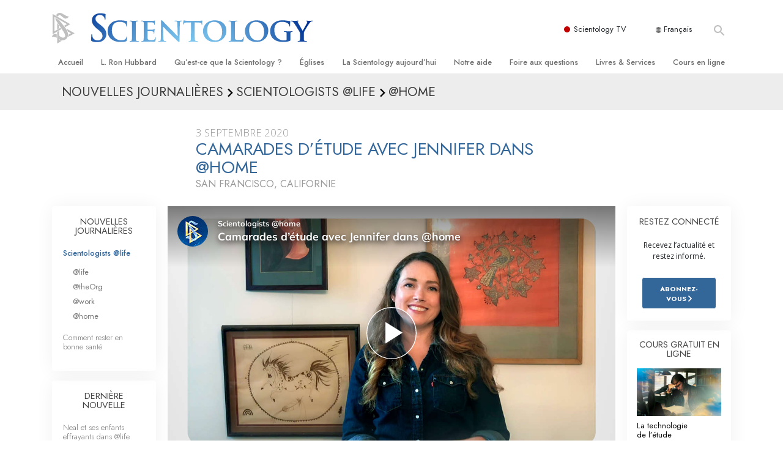

--- FILE ---
content_type: text/html; charset=utf-8
request_url: https://www.scientologie.fr/daily-connect/scientologists-at-home/study-buddies-home-with-jennifer-cdb24b33
body_size: 20426
content:
<!DOCTYPE html>
<html lang="fr-FR" itemscope itemtype="http://schema.org/WebPage">
<head>
<meta charset="utf-8">








	<meta http-equiv="X-UA-Compatible" content="IE=edge">
<meta name="viewport" content="width=device-width, initial-scale=1, shrink-to-fit=no">



	
	<title>Camarades d’étude avec Jennifer dans @home</title>
	<meta property="local-search-title" content="Camarades d’étude avec Jennifer dans @home" />



<meta name="facebook-domain-verification" content="5fiylhjs3p0sadccmvhn5r1xhzsezm" />  






<meta name="description" content="Jennifer s’assure que ses enfants continuent d’apprendre même durant le confinement." />

<meta itemprop="datePublished" content="2020-09-03" />
<meta itemprop="publisher" content="Scientology" />
<meta property="article:published_time" content="2020-09-03T06:00:00-0700" />

<meta property="fb:admins" content="633862040" />













	






<script type="application/ld+json">
{
  "@context": "https://schema.org",
  "@type": "WebSite",
  
  "name": "Scientology - l'Eglise de la Scientology de France, Portail officiel",
  "alternateName": ["Scientology", "scientologie.fr"],
  
  "url": "https://www.scientologie.fr/"
}
</script>


<meta property="og:url" content="https://www.scientologie.fr/daily-connect/scientologists-at-home/study-buddies-home-with-jennifer-cdb24b33" />

<meta property="og:site_name" content="Scientology - l'Eglise de la Scientology de France, Portail officiel" />

<meta property="og:title" content="Camarades d’étude avec Jennifer dans @home" />
<meta property="og:description" content="Jennifer s’assure que ses enfants continuent d’apprendre même durant le confinement." />

<meta property="og:image" content="https://files.scientology.org/imagecache/cropfit@w=1000@cr=0,0,1921,1080/data/shared/web/assets/videos/master_thumbs/scientologists-at-home-jennifer-cdb24b33_fr_FR.jpg?k=bJ5L8KgkUD" />
<meta property="og:type" content="website" />

<meta name="twitter:card" content="summary_large_image">
<meta name="twitter:title" content="Camarades d’étude avec Jennifer dans @home">
<meta name="twitter:description" content="Jennifer s’assure que ses enfants continuent d’apprendre même durant le confinement." >
<meta name="twitter:image" content="https://files.scientology.org/imagecache/cropfit@w=1000@cr=0,0,1921,1080/data/shared/web/assets/videos/master_thumbs/scientologists-at-home-jennifer-cdb24b33_fr_FR.jpg?k=bJ5L8KgkUD">














<link rel="canonical" href="https://www.scientologie.fr/daily-connect/scientologists-at-home/study-buddies-home-with-jennifer-cdb24b33" />

















<link rel="alternate" hreflang="fr-CA" href="https://fr.scientology.ca/daily-connect/scientologists-at-home/study-buddies-home-with-jennifer-cdb24b33" />



<link rel="alternate" hreflang="ga-IE" href="https://ga.scientology.ie/daily-connect/scientologists-at-home/study-buddies-home-with-jennifer-cdb24b33" />



















<link rel="alternate" hreflang="st-ZA" href="https://st.scientology.org.za/daily-connect/scientologists-at-home/study-buddies-home-with-jennifer-cdb24b33" />







<link rel="alternate" hreflang="no-NO" href="https://www.scientologi.no/daily-connect/scientologists-at-home/study-buddies-home-with-jennifer-cdb24b33" />



<link rel="alternate" hreflang="sv-SE" href="https://www.scientologi.se/daily-connect/scientologists-at-home/study-buddies-home-with-jennifer-cdb24b33" />



<link rel="alternate" hreflang="fr-FR" href="https://www.scientologie.fr/daily-connect/scientologists-at-home/study-buddies-home-with-jennifer-cdb24b33" />





<link rel="alternate" hreflang="de-AT" href="https://www.scientology.at/daily-connect/scientologists-at-home/study-buddies-home-with-jennifer-cdb24b33" />



<link rel="alternate" hreflang="nl-BE" href="https://www.scientology.be/daily-connect/scientologists-at-home/study-buddies-home-with-jennifer-cdb24b33" />



<link rel="alternate" hreflang="en-CA" href="https://www.scientology.ca/daily-connect/scientologists-at-home/study-buddies-home-with-jennifer-cdb24b33" />



<link rel="alternate" hreflang="fr-CH" href="https://www.scientology.ch/daily-connect/scientologists-at-home/study-buddies-home-with-jennifer-cdb24b33" />



<link rel="alternate" hreflang="es-CL" href="https://www.scientology.cl/daily-connect/scientologists-at-home/study-buddies-home-with-jennifer-cdb24b33" />



<link rel="alternate" hreflang="es-CO" href="https://www.scientology.co/daily-connect/scientologists-at-home/study-buddies-home-with-jennifer-cdb24b33" />



<link rel="alternate" hreflang="en-NZ" href="https://www.scientology.co.nz/daily-connect/scientologists-at-home/study-buddies-home-with-jennifer-cdb24b33" />



<link rel="alternate" hreflang="de-DE" href="https://www.scientology.de/daily-connect/scientologists-at-home/study-buddies-home-with-jennifer-cdb24b33" />



<link rel="alternate" hreflang="da-DK" href="https://www.scientology.dk/daily-connect/scientologists-at-home/study-buddies-home-with-jennifer-cdb24b33" />



<link rel="alternate" hreflang="es-DO" href="https://www.scientology.do/daily-connect/scientologists-at-home/study-buddies-home-with-jennifer-cdb24b33" />



<link rel="alternate" hreflang="es-ES" href="https://www.scientology.es/daily-connect/scientologists-at-home/study-buddies-home-with-jennifer-cdb24b33" />



<link rel="alternate" hreflang="fr-GP" href="https://www.scientology.gp/daily-connect/scientologists-at-home/study-buddies-home-with-jennifer-cdb24b33" />



<link rel="alternate" hreflang="el-GR" href="https://www.scientology.gr/daily-connect/scientologists-at-home/study-buddies-home-with-jennifer-cdb24b33" />



<link rel="alternate" hreflang="en-IE" href="https://www.scientology.ie/daily-connect/scientologists-at-home/study-buddies-home-with-jennifer-cdb24b33" />



<link rel="alternate" hreflang="en-IN" href="https://www.scientology.in/daily-connect/scientologists-at-home/study-buddies-home-with-jennifer-cdb24b33" />



<link rel="alternate" hreflang="it-IT" href="https://www.scientology.it/daily-connect/scientologists-at-home/study-buddies-home-with-jennifer-cdb24b33" />



<link rel="alternate" hreflang="ja-JP" href="https://www.scientology.jp/daily-connect/scientologists-at-home/study-buddies-home-with-jennifer-cdb24b33" />



<link rel="alternate" hreflang="ru-KZ" href="https://www.scientology.kz/daily-connect/scientologists-at-home/study-buddies-home-with-jennifer-cdb24b33" />



<link rel="alternate" hreflang="nl-NL" href="https://www.scientology.nl/daily-connect/scientologists-at-home/study-buddies-home-with-jennifer-cdb24b33" />



<link rel="alternate" hreflang="en" href="https://www.scientology.org/daily-connect/scientologists-at-home/study-buddies-home-with-jennifer-cdb24b33" />



<link rel="alternate" hreflang="en-AU" href="https://www.scientology.org.au/daily-connect/scientologists-at-home/study-buddies-home-with-jennifer-cdb24b33" />



<link rel="alternate" hreflang="he-IL" href="https://www.scientology.org.il/daily-connect/scientologists-at-home/study-buddies-home-with-jennifer-cdb24b33" />



<link rel="alternate" hreflang="es-MX" href="https://www.scientology.org.mx/daily-connect/scientologists-at-home/study-buddies-home-with-jennifer-cdb24b33" />



<link rel="alternate" hreflang="en-NP" href="https://www.scientology.org.np/daily-connect/scientologists-at-home/study-buddies-home-with-jennifer-cdb24b33" />



<link rel="alternate" hreflang="zh-TW" href="https://www.scientology.org.tw/daily-connect/scientologists-at-home/study-buddies-home-with-jennifer-cdb24b33" />



<link rel="alternate" hreflang="en-GB" href="https://www.scientology.org.uk/daily-connect/scientologists-at-home/study-buddies-home-with-jennifer-cdb24b33" />



<link rel="alternate" hreflang="es-VE" href="https://www.scientology.org.ve/daily-connect/scientologists-at-home/study-buddies-home-with-jennifer-cdb24b33" />



<link rel="alternate" hreflang="en-ZA" href="https://www.scientology.org.za/daily-connect/scientologists-at-home/study-buddies-home-with-jennifer-cdb24b33" />



<link rel="alternate" hreflang="en-PH" href="https://www.scientology.ph/daily-connect/scientologists-at-home/study-buddies-home-with-jennifer-cdb24b33" />



<link rel="alternate" hreflang="pt-PT" href="https://www.scientology.pt/daily-connect/scientologists-at-home/study-buddies-home-with-jennifer-cdb24b33" />



<link rel="alternate" hreflang="ru-RU" href="https://www.scientology.ru/daily-connect/scientologists-at-home/study-buddies-home-with-jennifer-cdb24b33" />



<link rel="alternate" hreflang="en-RW" href="https://www.scientology.rw/daily-connect/scientologists-at-home/study-buddies-home-with-jennifer-cdb24b33" />



<link rel="alternate" hreflang="hu-HU" href="https://www.szcientologia.org.hu/daily-connect/scientologists-at-home/study-buddies-home-with-jennifer-cdb24b33" />



<link rel="alternate" hreflang="xh-ZA" href="https://xh.scientology.org.za/daily-connect/scientologists-at-home/study-buddies-home-with-jennifer-cdb24b33" />





<link rel="alternate" hreflang="zu-ZA" href="https://zu.scientology.org.za/daily-connect/scientologists-at-home/study-buddies-home-with-jennifer-cdb24b33" />








	<!-- <link rel="stylesheet" href="/scss/_combined-aft.css?_=0113a"> -->

	<!-- async cssload -->
	<!-- <link rel="preload" href="/scss/_combined.css?_=0113a" as="style" onload="this.onload=null;this.rel='stylesheet'">
	<noscript><link rel="stylesheet" href="/scss/_combined.css?_=0113a"></noscript> -->
	<!-- end of async css -->

	
    

	
	<link rel="stylesheet" href="/scss/_combined.css?_=0113a">
	
	

	

	<!--  -->
	
	
		
	
	
	<!--  -->

	

	

	<!-- slideshow classnames -->
	

	

	

	
		
		<link rel="stylesheet" href="/scss/combined_application.scss?_=0113a">
		
	

	

<script>
WebFontConfig = {
    google: {
        families: [
            
            'Open+Sans:300,400,700,300italic,400italic,700italic',
            'Jost:300,400,500,700,300italic,400italic,500italic,700italic',

        ]
    }
};

(function(d) {
    var wf = d.createElement('script'),
        s = d.scripts[0];
    wf.src = 'https://ajax.googleapis.com/ajax/libs/webfont/1.6.26/webfont.js';
    wf.async = true;
    s.parentNode.insertBefore(wf, s);
})(document);
</script>






	

	
		
			<!-- Global Site Tag (gtag.js) - Google Analytics -->
<script>
  window.dataLayer = window.dataLayer || [];
  function gtag(){dataLayer.push(arguments);}

  gtag('consent', 'default', {
    'ad_storage': 'denied',
    'analytics_storage': 'denied',
    'functionality_storage': 'denied',
    'personalization_storage': 'denied',
    'wait_for_update': 500 // Wait until baner loads
  });

  window.gtagConsentV2 = true;

  gtag('js', new Date());

  gtag('config', 'G-HQ1TBXCEJT', {
  send_page_view: false
});


  gtag('config', 'G-LQBFNWNT3G', {
  send_page_view: false
});
  gtag('config', 'AW-605112126', {
  send_page_view: false
});

// if any org set





</script>


<script async src="https://www.googletagmanager.com/gtag/js?id=G-HQ1TBXCEJT"></script>


<script type="text/plain" data-cookiecategory="targeting">
(function() {
  var ga = document.createElement('script'); ga.type = 'text/javascript'; ga.async = true;
  ga.src = ('https:' == document.location.protocol ? 'https://' : 'http://') + 'stats.g.doubleclick.net/dc.js';
  var s = document.getElementsByTagName('script')[0]; s.parentNode.insertBefore(ga, s);
})();
</script>




		
	

	<script>
		var cacheId = '0113a';
	</script>

	
	<script defer src="/_combined/application.js?_=0113a"></script>
	

	
	<script async src="/_combined/cssrelpreload.js?_=0113a"></script>
	<script async src="/_combined/lazyload.js?_=0113a"></script>
	

	
	<script async src="/_combined/application2.js?_=0113a"></script>
	
	<script async type="text/plain" data-cookiecategory="performance" src="/_combined/sentry.js?_=0113a"></script>
	

	
	<script src="https://tr.standardadmin.org/tr2.js" async></script>
	<script>
	var _tr = window._tr || [];
	</script>
	

</head>




<body class="preload   path-daily-connect path-daily-connect-scientologists-at-home path-daily-connect-scientologists-at-home-study-buddies-home-with-jennifer-cdb24b33 type-daily-connect home-no-overlap ">




<div class="search">
    <div class="search__form">
        <button class="btn btn--search-close" aria-label="Close search form">
            <img class="search-button--close-icon" src="/images/close-icon.svg" alt="">
        </button>
        <form class="" action="/search/">
            
            
                
            
            <div class="search__form---icon">
                <span class="icon-search"></span>
            </div>
            <input class="search__input" name="q" type="search" placeholder="Recherche..." autocomplete="off" autocorrect="off" autocapitalize="off" spellcheck="false" />
            <span class="d-none d-md-block search__info">Appuyez sur la touche ENTRÉE pour lancer une recherche ou sur la touche ÉCHAP pour fermer</span>
        </form>
    </div>
</div><!-- /search -->

<!-- Videos for Org Sites -->









<div id="outer_shell">

    
        
<div class="container relative">
    <div class="external-navigation">
        
        <div class="external-navigation--item external-navigation--scntv">
            <!-- <a href="https://www.scientology.tv/fr" target="_blank" class="no-decoration external-navigation--item-link"> -->
            <a href="https://www.scientology.tv/fr/" target="_blank" class="no-decoration external-navigation--item-link">
                <span class="external-navigation--scntv--icon"></span>
                Scientology TV
                <span class="external-navigation--icon icon-external-link"></span>
            </a>
        </div>
        
        




<nav class="external-language-selector external-language-selector__v2 external-language">
    <div>
        <div class="external-navigation--item">
            
            <img src="/images/language-globe.svg" class="language-globe-white" alt="Language">
            <img src="/images/language-globe-gray.svg" class="language-globe-dark" alt="Language">
            Français
        </div>
        <!-- <span class="selector"><span class="bordered">fr</span> LANGUE 
            <img class="arrow-svg arrow-svg-right" src="/images/arrow-right-white.svg" alt="">
        </span> -->
    </div>
    <ul>

        <a class="no-decoration " href="https://www.scientology.org.tw/daily-connect/scientologists-at-home/study-buddies-home-with-jennifer-cdb24b33">繁體中文 &#124; <span>Chinese</span></a>
        <a class="no-decoration " href="https://www.scientology.dk/daily-connect/scientologists-at-home/study-buddies-home-with-jennifer-cdb24b33">Dansk &#124; <span>Danish</span></a>
        <a class="no-decoration " href="https://www.scientology.de/daily-connect/scientologists-at-home/study-buddies-home-with-jennifer-cdb24b33">Deutsch &#124; <span>German</span></a>
        <a class="no-decoration " href="https://www.scientology.org/daily-connect/scientologists-at-home/study-buddies-home-with-jennifer-cdb24b33">English &#124; <span>English</span></a>
        <a class="no-decoration " href="https://www.scientology.gr/daily-connect/scientologists-at-home/study-buddies-home-with-jennifer-cdb24b33">Ελληνικά &#124; <span>Greek</span></a>
        <a class="no-decoration " href="https://www.scientology.org.mx/daily-connect/scientologists-at-home/study-buddies-home-with-jennifer-cdb24b33">Español (Latino) &#124; <span>Spanish</span></a>
        <a class="no-decoration " href="https://www.scientology.es/daily-connect/scientologists-at-home/study-buddies-home-with-jennifer-cdb24b33">Español (Castellano) &#124; <span>Castilian</span></a>
        <a class="no-decoration language__selected" href="https://www.scientologie.fr/daily-connect/scientologists-at-home/study-buddies-home-with-jennifer-cdb24b33">Français &#124; <span>French</span></a>
        <a class="no-decoration " href="https://www.scientology.org.il/daily-connect/scientologists-at-home/study-buddies-home-with-jennifer-cdb24b33">עברית &#124; <span>Hebrew</span></a>
        
        <a class="no-decoration " href="https://www.scientology.it/daily-connect/scientologists-at-home/study-buddies-home-with-jennifer-cdb24b33">Italiano &#124; <span>Italian</span></a>
        <a class="no-decoration " href="https://www.scientology.jp/daily-connect/scientologists-at-home/study-buddies-home-with-jennifer-cdb24b33">日本語 &#124; <span>Japanese</span></a>
        <a class="no-decoration " href="https://www.szcientologia.org.hu/daily-connect/scientologists-at-home/study-buddies-home-with-jennifer-cdb24b33">Magyar &#124; <span>Hungarian</span></a>
        <a class="no-decoration " href="https://www.scientology.nl/daily-connect/scientologists-at-home/study-buddies-home-with-jennifer-cdb24b33">Nederlands &#124; <span>Dutch</span></a>
        <a class="no-decoration " href="https://www.scientologi.no/daily-connect/scientologists-at-home/study-buddies-home-with-jennifer-cdb24b33">Norsk &#124; <span>Norwegian</span></a>
        <a class="no-decoration " href="https://www.scientology.pt/daily-connect/scientologists-at-home/study-buddies-home-with-jennifer-cdb24b33">Português &#124; <span>Portuguese</span></a>
        <a class="no-decoration " href="https://www.scientology.ru/daily-connect/scientologists-at-home/study-buddies-home-with-jennifer-cdb24b33">Русский &#124; <span>Russian</span></a>
        
        <a class="no-decoration " href="https://www.scientologi.se/daily-connect/scientologists-at-home/study-buddies-home-with-jennifer-cdb24b33">Svenska &#124; <span>Swedish</span></a>

        
        
    </ul>
</nav>

        
        <div class="btn--search"><span class="icon-search"></span></svg></div>
    </div>
</div>

    

    <div id="shell">

        




    <div class="org-site-name">
        
        
            
        
    </div>



<div class="banner-wrapper">
    <div class="banner-wrapper-container banner-wrapper-container__area-name">
        <div class="container">
            <div class="banner-wrapper--row row align-items-center justify-content-around justify-content-md-between">
                <div class="hamburger hamburger--slider-r hamburger-menu d-md-none">
                    <div class="hamburger-box">
                        <div class="hamburger-inner"></div>
                    </div>
                </div>
                
                <div class="d-flex align-items-center banner--logo">
    <div class="hamburger hamburger--slider-r hamburger-menu d-none d-md-block d-lg-none mr-2">
        <div class="hamburger-box">
            <div class="hamburger-inner"></div>
        </div>
    </div>

    <a class="no-decoration d-block w-100 scn-logo-link " href="/" itemscope itemtype="http://schema.org/Brand" class="">
        <div class="logo-on-light d-flex align-items-center">
            <div class="s-double-tri d-none d-md-block">
                
                
                    <img itemprop="logo" class="scn-symbol" src="/images/scientology-gray-logo.svg" alt="Scientology">
                
            </div>

            <div class="d-flex align-items-end scientology-logo-light">

                
                    <img itemprop="logo" class="scn-logo light-logo" src="/images/scientology-logo-white.svg">
                

                

                <img itemprop="logo" class="scn-logo dark-logo" src="/images/scientology-logos/scientology-logo-dark_en.svg">
                

                <div class="org-site-name">
                    
                </div>
            </div>


        </div>
    </a>
</div>

                <button class="btn btn--search d-md-none">
                    <div class="icon icon--search">
                        <span class="icon-search"></span>
                    </div>
                </button>

                 <div class="banner-subtool-row d-none d-md-flex align-items-center justify-content-end">
                    <div class="hamburger hamburger--slider-r hamburger-menu hamburger-menu__inverted wide-header__inverted--visible-lg">
                        <div class="hamburger-box">
                            <div class="hamburger-inner"></div>
                        </div>
                    </div>
                    
                    
                    
                <!-- 
                    <a href="/search.html" class="search-icon">
                        <img class="wide-header__hidden" src="/images/search-icon.svg" alt="">
                        <img class="wide-header__visible" src="/images/search-icon-white.svg" alt="">
                -->
                    </a>
                 </div>
            </div>
        </div>
    </div>
</div>

        








<div class="primary-nav-wrapper ">
	<div class="primary-nav-menu container d-none d-lg-block">
		<ul class="top-menu">
			
				
				
					<li class="menu-item   nav-trail-false">
						<div class="rel">
							
							<!-- For orgs /news/ send to grand opening if we don't have any news -->
							

							
							<a href="/"  class="menu-link">
								Accueil
							</a>
							
							
						</div>

					</li>
				
			
				
				
					<li class="menu-item   nav-trail-false">
						<div class="rel">
							
							<!-- For orgs /news/ send to grand opening if we don't have any news -->
							

							
							<a href="/l-ron-hubbard/"  class="menu-link">
								L. Ron Hubbard
							</a>
							
							
						</div>

					</li>
				
			
				
				
					<li class="menu-item   parent nav-trail-false">
						<div class="rel">
							
							<!-- For orgs /news/ send to grand opening if we don't have any news -->
							

							
							<a href="/what-is-scientology/"  class="menu-link">
								Qu’est-ce que la Scientology ?
							</a>
							
								<div class="frog"> <!-- back -->
									<ul class="second-level">
										
											<li >
												<a href="/what-is-scientology/" class="menu-link title">
													Croyances et pratiques
												</a>
											</li>
										
											<li >
												<a href="/what-is-scientology/the-scientology-creeds-and-codes/" class="menu-link title">
													Credos et Codes de Scientologie
												</a>
											</li>
										
											<li >
												<a href="/what-is-scientology/what-scientologists-say-about-scientology.html" class="menu-link title">
													Les scientologues et la Scientologie
												</a>
											</li>
										
											<li >
												<a href="/video/meet-a-scientologist.html" class="menu-link title">
													Rencontrez un scientologue
												</a>
											</li>
										
											<li >
												<a href="/what-is-scientology/inside-a-church-scientology.html" class="menu-link title">
													À l’intérieur d’une église
												</a>
											</li>
										
											<li >
												<a href="/what-is-scientology/basic-principles-of-scientology/" class="menu-link title">
													Les principes de base de la Scientologie
												</a>
											</li>
										
											<li >
												<a href="/what-is-dianetics/basic-principles-of-scientology/dianetics-understanding-the-mind.html" class="menu-link title">
													La Dianétique : Une introduction
												</a>
											</li>
										
											<li >
												<a href="/what-is-scientology/love-hate-what-is-greatness.html" class="menu-link title">
													Amour et haine –<br/>Qu’est-ce que la grandeur ?
												</a>
											</li>
										
									</ul>
								</div>
							
							
						</div>

					</li>
				
			
				
				
					<li class="menu-item   parent nav-trail-false">
						<div class="rel">
							
							<!-- For orgs /news/ send to grand opening if we don't have any news -->
							

							
							<a href="/churches/"  class="menu-link">
								Églises
							</a>
							
								<div class="frog"> <!-- back -->
									<ul class="second-level">
										
											<li >
												<a href="/churches/locator.html" class="menu-link title">
													Trouver une Église
												</a>
											</li>
										
											<li >
												<a href="/churches/ideal-orgs/" class="menu-link title">
													Églises idéales de Scientology
												</a>
											</li>
										
											<li >
												<a href="/churches/advanced-scientology-organizations/" class="menu-link title">
													Organisations avancées
												</a>
											</li>
										
											<li >
												<a href="/churches/flag-land-base/" class="menu-link title">
													Base à terre de Flag
												</a>
											</li>
										
											<li >
												<a href="/churches/freewinds/" class="menu-link title">
													Freewinds
												</a>
											</li>
										
											<li >
												<a href="/churches/bringing-scientology-world/" class="menu-link title">
													Apporter la Scientologie au monde entier
												</a>
											</li>
										
									</ul>
								</div>
							
							
						</div>

					</li>
				
			
				
			
				
				
					<li class="menu-item   parent nav-trail-false">
						<div class="rel">
							
							<!-- For orgs /news/ send to grand opening if we don't have any news -->
							

							
							<a href="/scientology-today/"  class="menu-link">
								La Scientology aujourd’hui
							</a>
							
								<div class="frog"> <!-- back -->
									<ul class="second-level">
										
											<li >
												<a href="/scientology-today/category/expansion/" class="menu-link title">
													Inaugurations
												</a>
											</li>
										
											<li >
												<a href="/scientology-today/category/scientology-events/" class="menu-link title">
													Les célébrations de Scientology
												</a>
											</li>
										
											<li >
												<a href="/david-miscavige/" class="menu-link title">
													David Miscavige — Chef ecclésiastique de la Scientology
												</a>
											</li>
										
									</ul>
								</div>
							
							
						</div>

					</li>
				
			
				
				
					<li class="menu-item   parent nav-trail-false">
						<div class="rel">
							
							<!-- For orgs /news/ send to grand opening if we don't have any news -->
							

							
							<a href="/how-we-help/"  class="menu-link">
								Notre aide
							</a>
							
								<div class="frog"> <!-- back -->
									<ul class="second-level">
										
											<li >
												<a href="/how-we-help/way-to-happiness/" class="menu-link title">
													Le chemin du bonheur
												</a>
											</li>
										
											<li >
												<a href="/how-we-help/applied-scholastics/" class="menu-link title">
													Applied Scholastics
												</a>
											</li>
										
											<li >
												<a href="/how-we-help/criminon/" class="menu-link title">
													Criminon
												</a>
											</li>
										
											<li >
												<a href="/how-we-help/narconon/" class="menu-link title">
													Narconon
												</a>
											</li>
										
											<li >
												<a href="/how-we-help/truth-about-drugs/" class="menu-link title">
													La vérité sur la drogue
												</a>
											</li>
										
											<li >
												<a href="/how-we-help/human-rights/" class="menu-link title">
													Tous unis pour les droits de l’Homme
												</a>
											</li>
										
											<li >
												<a href="/how-we-help/citizens-commission-on-human-rights/" class="menu-link title">
													La Commission des Citoyens pour les Droits de l’Homme
												</a>
											</li>
										
											<li >
												<a href="/how-we-help/volunteer-ministers/" class="menu-link title">
													Les ministres volontaires de Scientology
												</a>
											</li>
										
									</ul>
								</div>
							
							
						</div>

					</li>
				
			
				
				
					<li class="menu-item   parent nav-trail-false">
						<div class="rel">
							
							<!-- For orgs /news/ send to grand opening if we don't have any news -->
							

							
							<a href="/faq/"  class="menu-link">
								Foire aux questions
							</a>
							
								<div class="frog"> <!-- back -->
									<ul class="second-level">
										
											<li >
												<a href="/faq/background-and-basic-principles/what-does-the-word-scientology-mean.html" class="menu-link title">
													Antécédents et principes de base
												</a>
											</li>
										
											<li >
												<a href="/faq/inside-a-church-of-scientology/what-goes-scientology-church.html" class="menu-link title">
													À l’intérieur d’une église
												</a>
											</li>
										
											<li >
												<a href="/faq/the-organization-of-scientology/how-is-the-church-of-scientology-structured.html" class="menu-link title">
													L’organisation de la Scientologie
												</a>
											</li>
										
									</ul>
								</div>
							
							
						</div>

					</li>
				
			
				
				
					<li class="menu-item   parent nav-trail-false">
						<div class="rel">
							
							<!-- For orgs /news/ send to grand opening if we don't have any news -->
							

							
							<a href="/store/category/beginning-books.html"  class="menu-link">
								Livres & Services
							</a>
							
								<div class="frog"> <!-- back -->
									<ul class="second-level">
										
											<li >
												<a href="/store/category/beginning-books.html" class="menu-link title">
													Livres pour débutants
												</a>
											</li>
										
											<li >
												<a href="/store/category/beginning-audiobooks.html" class="menu-link title">
													Livres audio
												</a>
											</li>
										
											<li >
												<a href="/store/category/classics-lectures.html" class="menu-link title">
													conférences d’introduction
												</a>
											</li>
										
											<li >
												<a href="/store/category/books-on-film.html" class="menu-link title">
													Films d’introduction
												</a>
											</li>
										
											<li >
												<a href="/beginning-services/" class="menu-link title">
													Services pour débutants
												</a>
											</li>
										
									</ul>
								</div>
							
							
						</div>

					</li>
				
			
				
				
					<li class="menu-item   parent nav-trail-false">
						<div class="rel">
							
							<!-- For orgs /news/ send to grand opening if we don't have any news -->
							

							
							<a href="/courses/"  class="menu-link">
								Cours en ligne
							</a>
							
								<div class="frog"> <!-- back -->
									<ul class="second-level">
										
											<li >
												<a href="/courses/conflicts/overview.html" class="menu-link title">
													Comment résoudre les conflits
												</a>
											</li>
										
											<li >
												<a href="/courses/dynamics/overview.html" class="menu-link title">
													Les dynamiques de l’existence
												</a>
											</li>
										
											<li >
												<a href="/courses/understanding/overview.html" class="menu-link title">
													Les composantes de la compréhension
												</a>
											</li>
										
											<li >
												<a href="/courses/solutions/overview.html" class="menu-link title">
													Solutions à un environnement dangereux
												</a>
											</li>
										
											<li >
												<a href="/courses/assists/overview.html" class="menu-link title">
													Procédés d’assistance spirituelle pour maladies et blessures
												</a>
											</li>
										
											<li >
												<a href="/courses/integrity/overview.html" class="menu-link title">
													Intégrité et honnêteté
												</a>
											</li>
										
											<li >
												<a href="/courses/marriage/overview.html" class="menu-link title">
													Le mariage
												</a>
											</li>
										
											<li >
												<a href="/courses/tone-scale/overview.html" class="menu-link title">
													L’échelle des tons émotionnels
												</a>
											</li>
										
											<li >
												<a href="/courses/drugs/overview.html" class="menu-link title">
													Réponses aux drogues
												</a>
											</li>
										
											<li >
												<a href="/courses/children/overview.html" class="menu-link title">
													Les enfants
												</a>
											</li>
										
											<li >
												<a href="/courses/tools/overview.html" class="menu-link title">
													Des outils pour le monde du travail
												</a>
											</li>
										
											<li >
												<a href="/courses/conditions/overview.html" class="menu-link title">
													L’éthique et les conditions
												</a>
											</li>
										
											<li >
												<a href="/courses/suppression/overview.html" class="menu-link title">
													La raison de l’oppression
												</a>
											</li>
										
											<li >
												<a href="/courses/investigations/overview.html" class="menu-link title">
													Les investigations
												</a>
											</li>
										
											<li >
												<a href="/courses/organizing/overview.html" class="menu-link title">
													Les fondements de l’organisation
												</a>
											</li>
										
											<li >
												<a href="/courses/public-relations/overview.html" class="menu-link title">
													Les fondements des relations publiques
												</a>
											</li>
										
											<li >
												<a href="/courses/targets/overview.html" class="menu-link title">
													Cibles et buts
												</a>
											</li>
										
											<li >
												<a href="/courses/study/overview.html" class="menu-link title">
													La technologie de l’étude
												</a>
											</li>
										
											<li >
												<a href="/courses/communication/overview.html" class="menu-link title">
													La communication
												</a>
											</li>
										
									</ul>
								</div>
							
							
						</div>

					</li>
				
			
		</ul>
	</div>
</div>








<div class="nav-bar">
	<ul>
		
			
			<li class="nav-bar--link" data-menuid="0">
				
				<!-- For orgs /news/ send to grand opening if we don't have any news -->
				
				
				
				<a href="/"  class="menu-link no-decoration">
					
						<img class="nav-bar--arrow" src="/org-logo/arrow-right.svg?color=336699" alt="">
					
					ACCUEIL
				</a>
				
			</li>

			

		
			
			<li class="nav-bar--link" data-menuid="1">
				
				<!-- For orgs /news/ send to grand opening if we don't have any news -->
				
				
				
				<a href="/l-ron-hubbard/"  class="menu-link no-decoration">
					
						<img class="nav-bar--arrow" src="/org-logo/arrow-right.svg?color=336699" alt="">
					
					L. RON HUBBARD
				</a>
				
			</li>

			

		
			
			<li class="nav-bar--link" data-menuid="2">
				
				<!-- For orgs /news/ send to grand opening if we don't have any news -->
				
				
				
				<a href="/what-is-scientology/"  class="menu-link no-decoration">
					
						<img class="nav-bar--arrow" src="/org-logo/arrow-right.svg?color=336699" alt="">
					
					QU’EST-CE QUE LA SCIENTOLOGY ?
				</a>
				
			</li>

			
				<div class="nav-bar--frog" data-menuid="2">
					<ul class="nav-bar--second-level">
						
							<li>
								<a href="/what-is-scientology/" class="nav-bar--second-level__link">
									Croyances et pratiques
								</a>
							</li>
						
							<li>
								<a href="/what-is-scientology/the-scientology-creeds-and-codes/" class="nav-bar--second-level__link">
									Credos et Codes de Scientologie
								</a>
							</li>
						
							<li>
								<a href="/what-is-scientology/what-scientologists-say-about-scientology.html" class="nav-bar--second-level__link">
									Les scientologues et la Scientologie
								</a>
							</li>
						
							<li>
								<a href="/video/meet-a-scientologist.html" class="nav-bar--second-level__link">
									Rencontrez un scientologue
								</a>
							</li>
						
							<li>
								<a href="/what-is-scientology/inside-a-church-scientology.html" class="nav-bar--second-level__link">
									À l’intérieur d’une église
								</a>
							</li>
						
							<li>
								<a href="/what-is-scientology/basic-principles-of-scientology/" class="nav-bar--second-level__link">
									Les principes de base de la Scientologie
								</a>
							</li>
						
							<li>
								<a href="/what-is-dianetics/basic-principles-of-scientology/dianetics-understanding-the-mind.html" class="nav-bar--second-level__link">
									La Dianétique : Une introduction
								</a>
							</li>
						
							<li>
								<a href="/what-is-scientology/love-hate-what-is-greatness.html" class="nav-bar--second-level__link">
									Amour et haine –<br/>Qu’est-ce que la grandeur ?
								</a>
							</li>
						
					</ul>
				</div>
			

		
			
			<li class="nav-bar--link" data-menuid="3">
				
				<!-- For orgs /news/ send to grand opening if we don't have any news -->
				
				
				
				<a href="/churches/"  class="menu-link no-decoration">
					
						<img class="nav-bar--arrow" src="/org-logo/arrow-right.svg?color=336699" alt="">
					
					ÉGLISES
				</a>
				
			</li>

			
				<div class="nav-bar--frog" data-menuid="3">
					<ul class="nav-bar--second-level">
						
							<li>
								<a href="/churches/locator.html" class="nav-bar--second-level__link">
									Trouver une Église
								</a>
							</li>
						
							<li>
								<a href="/churches/ideal-orgs/" class="nav-bar--second-level__link">
									Églises idéales de Scientology
								</a>
							</li>
						
							<li>
								<a href="/churches/advanced-scientology-organizations/" class="nav-bar--second-level__link">
									Organisations avancées
								</a>
							</li>
						
							<li>
								<a href="/churches/flag-land-base/" class="nav-bar--second-level__link">
									Base à terre de Flag
								</a>
							</li>
						
							<li>
								<a href="/churches/freewinds/" class="nav-bar--second-level__link">
									Freewinds
								</a>
							</li>
						
							<li>
								<a href="/churches/bringing-scientology-world/" class="nav-bar--second-level__link">
									Apporter la Scientologie au monde entier
								</a>
							</li>
						
					</ul>
				</div>
			

		
			
			<li class="nav-bar--link" data-menuid="4">
				
				<!-- For orgs /news/ send to grand opening if we don't have any news -->
				
				
				
				<a href="/daily-connect/"  class="menu-link no-decoration">
					
						<img class="nav-bar--arrow" src="/org-logo/arrow-right.svg?color=336699" alt="">
					
					NOUVELLES JOURNALIÈRES
				</a>
				
			</li>

			
				<div class="nav-bar--frog" data-menuid="4">
					<ul class="nav-bar--second-level">
						
							<li>
								<a href="/daily-connect/scientologists-at-life/" class="nav-bar--second-level__link">
									Scientologists @life
								</a>
							</li>
						
							<li>
								<a href="/staywell/" class="nav-bar--second-level__link">
									Comment rester en bonne santé
								</a>
							</li>
						
					</ul>
				</div>
			

		
			
			<li class="nav-bar--link" data-menuid="5">
				
				<!-- For orgs /news/ send to grand opening if we don't have any news -->
				
				
				
				<a href="/scientology-today/"  class="menu-link no-decoration">
					
						<img class="nav-bar--arrow" src="/org-logo/arrow-right.svg?color=336699" alt="">
					
					LA SCIENTOLOGY AUJOURD’HUI
				</a>
				
			</li>

			
				<div class="nav-bar--frog" data-menuid="5">
					<ul class="nav-bar--second-level">
						
							<li>
								<a href="/scientology-today/category/expansion/" class="nav-bar--second-level__link">
									Inaugurations
								</a>
							</li>
						
							<li>
								<a href="/scientology-today/category/scientology-events/" class="nav-bar--second-level__link">
									Les célébrations de Scientology
								</a>
							</li>
						
							<li>
								<a href="/david-miscavige/" class="nav-bar--second-level__link">
									David Miscavige — Chef ecclésiastique de la Scientology
								</a>
							</li>
						
					</ul>
				</div>
			

		
			
			<li class="nav-bar--link" data-menuid="6">
				
				<!-- For orgs /news/ send to grand opening if we don't have any news -->
				
				
				
				<a href="/how-we-help/"  class="menu-link no-decoration">
					
						<img class="nav-bar--arrow" src="/org-logo/arrow-right.svg?color=336699" alt="">
					
					NOTRE AIDE
				</a>
				
			</li>

			
				<div class="nav-bar--frog" data-menuid="6">
					<ul class="nav-bar--second-level">
						
							<li>
								<a href="/how-we-help/way-to-happiness/" class="nav-bar--second-level__link">
									Le chemin du bonheur
								</a>
							</li>
						
							<li>
								<a href="/how-we-help/applied-scholastics/" class="nav-bar--second-level__link">
									Applied Scholastics
								</a>
							</li>
						
							<li>
								<a href="/how-we-help/criminon/" class="nav-bar--second-level__link">
									Criminon
								</a>
							</li>
						
							<li>
								<a href="/how-we-help/narconon/" class="nav-bar--second-level__link">
									Narconon
								</a>
							</li>
						
							<li>
								<a href="/how-we-help/truth-about-drugs/" class="nav-bar--second-level__link">
									La vérité sur la drogue
								</a>
							</li>
						
							<li>
								<a href="/how-we-help/human-rights/" class="nav-bar--second-level__link">
									Tous unis pour les droits de l’Homme
								</a>
							</li>
						
							<li>
								<a href="/how-we-help/citizens-commission-on-human-rights/" class="nav-bar--second-level__link">
									La Commission des Citoyens pour les Droits de l’Homme
								</a>
							</li>
						
							<li>
								<a href="/how-we-help/volunteer-ministers/" class="nav-bar--second-level__link">
									Les ministres volontaires de Scientology
								</a>
							</li>
						
					</ul>
				</div>
			

		
			
			<li class="nav-bar--link" data-menuid="7">
				
				<!-- For orgs /news/ send to grand opening if we don't have any news -->
				
				
				
				<a href="/faq/"  class="menu-link no-decoration">
					
						<img class="nav-bar--arrow" src="/org-logo/arrow-right.svg?color=336699" alt="">
					
					FOIRE AUX QUESTIONS
				</a>
				
			</li>

			
				<div class="nav-bar--frog" data-menuid="7">
					<ul class="nav-bar--second-level">
						
							<li>
								<a href="/faq/background-and-basic-principles/what-does-the-word-scientology-mean.html" class="nav-bar--second-level__link">
									Antécédents et principes de base
								</a>
							</li>
						
							<li>
								<a href="/faq/inside-a-church-of-scientology/what-goes-scientology-church.html" class="nav-bar--second-level__link">
									À l’intérieur d’une église
								</a>
							</li>
						
							<li>
								<a href="/faq/the-organization-of-scientology/how-is-the-church-of-scientology-structured.html" class="nav-bar--second-level__link">
									L’organisation de la Scientologie
								</a>
							</li>
						
					</ul>
				</div>
			

		
			
			<li class="nav-bar--link" data-menuid="8">
				
				<!-- For orgs /news/ send to grand opening if we don't have any news -->
				
				
				
				<a href="/store/category/beginning-books.html"  class="menu-link no-decoration">
					
						<img class="nav-bar--arrow" src="/org-logo/arrow-right.svg?color=336699" alt="">
					
					LIVRES &amp; SERVICES
				</a>
				
			</li>

			
				<div class="nav-bar--frog" data-menuid="8">
					<ul class="nav-bar--second-level">
						
							<li>
								<a href="/store/category/beginning-books.html" class="nav-bar--second-level__link">
									Livres pour débutants
								</a>
							</li>
						
							<li>
								<a href="/store/category/beginning-audiobooks.html" class="nav-bar--second-level__link">
									Livres audio
								</a>
							</li>
						
							<li>
								<a href="/store/category/classics-lectures.html" class="nav-bar--second-level__link">
									conférences d’introduction
								</a>
							</li>
						
							<li>
								<a href="/store/category/books-on-film.html" class="nav-bar--second-level__link">
									Films d’introduction
								</a>
							</li>
						
							<li>
								<a href="/beginning-services/" class="nav-bar--second-level__link">
									Services pour débutants
								</a>
							</li>
						
					</ul>
				</div>
			

		
			
			<li class="nav-bar--link" data-menuid="9">
				
				<!-- For orgs /news/ send to grand opening if we don't have any news -->
				
				
				
				<a href="/courses/"  class="menu-link no-decoration">
					
						<img class="nav-bar--arrow" src="/org-logo/arrow-right.svg?color=336699" alt="">
					
					COURS EN LIGNE
				</a>
				
			</li>

			
				<div class="nav-bar--frog" data-menuid="9">
					<ul class="nav-bar--second-level">
						
							<li>
								<a href="/courses/conflicts/overview.html" class="nav-bar--second-level__link">
									Comment résoudre les conflits
								</a>
							</li>
						
							<li>
								<a href="/courses/dynamics/overview.html" class="nav-bar--second-level__link">
									Les dynamiques de l’existence
								</a>
							</li>
						
							<li>
								<a href="/courses/understanding/overview.html" class="nav-bar--second-level__link">
									Les composantes de la compréhension
								</a>
							</li>
						
							<li>
								<a href="/courses/solutions/overview.html" class="nav-bar--second-level__link">
									Solutions à un environnement dangereux
								</a>
							</li>
						
							<li>
								<a href="/courses/assists/overview.html" class="nav-bar--second-level__link">
									Procédés d’assistance spirituelle pour maladies et blessures
								</a>
							</li>
						
							<li>
								<a href="/courses/integrity/overview.html" class="nav-bar--second-level__link">
									Intégrité et honnêteté
								</a>
							</li>
						
							<li>
								<a href="/courses/marriage/overview.html" class="nav-bar--second-level__link">
									Le mariage
								</a>
							</li>
						
							<li>
								<a href="/courses/tone-scale/overview.html" class="nav-bar--second-level__link">
									L’échelle des tons émotionnels
								</a>
							</li>
						
							<li>
								<a href="/courses/drugs/overview.html" class="nav-bar--second-level__link">
									Réponses aux drogues
								</a>
							</li>
						
							<li>
								<a href="/courses/children/overview.html" class="nav-bar--second-level__link">
									Les enfants
								</a>
							</li>
						
							<li>
								<a href="/courses/tools/overview.html" class="nav-bar--second-level__link">
									Des outils pour le monde du travail
								</a>
							</li>
						
							<li>
								<a href="/courses/conditions/overview.html" class="nav-bar--second-level__link">
									L’éthique et les conditions
								</a>
							</li>
						
							<li>
								<a href="/courses/suppression/overview.html" class="nav-bar--second-level__link">
									La raison de l’oppression
								</a>
							</li>
						
							<li>
								<a href="/courses/investigations/overview.html" class="nav-bar--second-level__link">
									Les investigations
								</a>
							</li>
						
							<li>
								<a href="/courses/organizing/overview.html" class="nav-bar--second-level__link">
									Les fondements de l’organisation
								</a>
							</li>
						
							<li>
								<a href="/courses/public-relations/overview.html" class="nav-bar--second-level__link">
									Les fondements des relations publiques
								</a>
							</li>
						
							<li>
								<a href="/courses/targets/overview.html" class="nav-bar--second-level__link">
									Cibles et buts
								</a>
							</li>
						
							<li>
								<a href="/courses/study/overview.html" class="nav-bar--second-level__link">
									La technologie de l’étude
								</a>
							</li>
						
							<li>
								<a href="/courses/communication/overview.html" class="nav-bar--second-level__link">
									La communication
								</a>
							</li>
						
					</ul>
				</div>
			

		
	</ul>
</div>





        <div id="header_and_content">

            
            <div id="header_container" class="clearfix header-container">
                <div id="header" class="header">
                    <div class="container">
                        














	
	
		
			
		
		
		
	
		
		
		
	
		
		
		
			
				
			
				
			
				
			
				
			
				
			
				
			
				
			
				
			
		
	
		
		
		
			
				
			
				
			
				
			
				
			
				
			
				
			
		
	
		
			
		
		
		
			
				
			
				
			
		
	
		
		
		
			
				
			
				
			
				
			
		
	
		
		
		
			
				
			
				
			
				
			
				
			
				
			
				
			
				
			
				
			
		
	
		
		
		
			
				
			
				
			
				
			
		
	
		
		
		
			
				
			
				
			
				
			
				
			
				
			
		
	
		
		
		
			
				
			
				
			
				
			
				
			
				
			
				
			
				
			
				
			
				
			
				
			
				
			
				
			
				
			
				
			
				
			
				
			
				
			
				
			
				
			
		
	




	
	
	
		
	

	
	
	
	

	
	

	


	
		
		
		
			
		
	


	
		
		
			
		
			

				
					
				
				
				
				
				
					
				
				
			
		
			

				
					
				
				
				
				
				
				
			
		
			

				
					
				
				
				
				
				
				
			
		
	


	
	
	<div class="bs-extender">
		<div class="breadcrumb-nav">
			<div class="container">
				<div class="breadcrumb-nav--title" itemscope="" itemtype="https://schema.org/BreadcrumbList">
					<span itemprop="itemListElement" itemscope="" itemtype="https://schema.org/ListItem">
						<a class="breadcrumb-nav--link " href="/daily-connect/" itemprop="item">
	
							<span itemprop="name">
								NOUVELLES JOURNALIÈRES
							</span>
							<meta itemprop="position" content="1">
						</a>
	
						<span class="d-inline-block breadcrumb-nav--arrow" style="width: 10px;">
							<img style="margin-top: -3px;" src="/images/arrow-right.svg" alt="">
						</span>
	
					</span>
					
					
					

					
					
					
						
							
							
						
						
					
	
					<span itemprop="itemListElement" itemscope="" itemtype="https://schema.org/ListItem">
						<a class="breadcrumb-nav--link breadcrumb-nav--link__secondary"
							href="/daily-connect/scientologists-at-life/" itemprop="item">
	
							<span itemprop="name">
								SCIENTOLOGISTS @LIFE
							</span>
							<meta itemprop="position" content="2">
						</a>

						
						<span class="d-inline-block breadcrumb-nav--arrow" style="width: 10px;">
							<img style="margin-top: -3px;" src="/images/arrow-right.svg" alt="">
						</span>
						
					</span>
					
					<span itemprop="itemListElement" itemscope="" itemtype="https://schema.org/ListItem">
						<a class="breadcrumb-nav--link breadcrumb-nav--link__secondary"
							href="/daily-connect/scientologists-at-life/at-home.html" itemprop="item">
	
							<span itemprop="name">
								
									@HOME
								

							</span>
							<meta itemprop="position" content="3">
						</a>
					</span>
					
				</div>
			</div>
		</div>
	</div>
	



                    </div>
                </div>
            </div>
            

            

            

            
        
            

<div class="container mt-4 mb-4">
    <div class="row justify-content-center">
        <div class="col-lg-14">

            <div class="int-news--date date__hidden" itemprop="datePublished" data-timestamp="1599138000">
                <timeoutput>
                    3 SEPTEMBRE 2020
                </timeoutput>

                
                
            </div>
            
            <h1 class="editable-text int-news--title" data-editable-attr-name="Title">
                Camarades d’étude avec Jennifer dans @home
            </h1>
            
            
            <div class="int-news--location attr-location">
                SAN FRANCISCO, CALIFORNIE
            </div>
            

        </div>
    </div>
</div>
    


            <div id="content_container" class="body container has-leftsidebar has-rightsidebar">

                <!-- NOTE: if you want schema, put it in the page itself: itemscope itemtype="http://schema.org/Article" -->

                
                <article id="content" class="row main-content justify-content-between">
                


                    <div class="col-24 page-title--wrapper">
                        <div class="row justify-content-center">
                            <div class="col-lg-14">
                                
                                <div class="d-block mb-3"></div>
                            </div>
                        </div>
                    </div>

                    

                    
                    <main itemscope itemtype="http://schema.org/Article" class="main col-lg-14 order-lg-4">
                    

                    <div class="main__both-sidebars">
                        
    <div class="editable editable-body editable-body__orgs">
    
        

        

        

        

        
        <div class="medium-insert-embeds">
            <figure>
                <div class="medium-insert-embed">
                    <div class="video video-youtube">
                        <iframe width="420" height="315" src="https://www.scientology.tv/fr/series/scientologists-at-home/clips/study-buddies-home-with-jennifer-cdb24b33?iframe=1&autoplay=1&origin=https://www.scientologie.fr/"  allowfullscreen=""></iframe>
                    </div>
                </div>
            </figure>
        </div>
    
    
        

        <p>Jennifer s’assure que ses enfants continuent d’apprendre même durant le confinement. Apprendre efficacement à sa fille comment étudier est une leçon qui peut faire de n’importe quel enfant quelqu’un qui apprendra toute sa vie. Et c’est une leçon qui peut être trouvée dans le <em>Manuel de Scientology</em>.</p> <p><em><a href="https://www.scientologie.fr/courses/study/overview.html" target="_blank">La technologie de l’étude</a></em> est l’un des 19 cours en ligne gratuits de Scientology, basé sur les principes du <em>Manuel de Scientology</em>.</p>
    
    </div>

    <div class="clearfix"></div>
    
    

    
        
            <p>
    <a href="/daily-connect/scientologists-at-home/"><em>Scientologists @home</em></a> présente de nombreuses personnes dans le monde entier qui restent en sécurité, en bonne santé et qui s’épanouissent dans la vie.
</p>
        
    


                    </div>


                        <div class="related-articles-block mt-5">
    <h6 class="title">
        Sujets
    </h6>
    <p class="related-articles-tags">
        
            
            <a href="/daily-connect/category/?tag=San+Francisco" class="label">
                San Francisco
            </a>
            
        
            
            <a href="/daily-connect/category/?tag=California" class="label">
                Californie
            </a>
            
        
            
            <a href="/daily-connect/category/?tag=The+Technology+of+Study" class="label">
                La technologie de l’étude
            </a>
            
        
            
            <a href="/daily-connect/category/?tag=%40home" class="label">
                @home
            </a>
            
        
    </p>
</div>
                    </main>

                    
                        <aside id="sidebar_left" class="site-sidebar col-24 col-14 col-lg-4 sidebar--thinner order-lg-1">
                            


  









<div class="sidebar__item">
  <h6 class="subheader--title">
    <a class="no-decoration" href="/daily-connect/">
      NOUVELLES JOURNALIÈRES
    </a>
  </h6>
  <ul class="submenu-block">
      
      
        

        
             

             
        
             

             
        
             

             
        
             

             
        
        
        
          
        
        <li>
          <a class="listing-item  listing-item__active" href="/daily-connect/scientologists-at-life/">
            Scientologists @life
          </a>
          
            
          <ul class="listing-item__second-level--wrapper">
             
             
             <li class="">
               <a href="/daily-connect/scientologists-at-life/at-life.html" class="listing-item listing-item__second-level " data-listing-item="0">
                 <svg class="listing-item__arrow"><use href="#arrow-right"></use></svg>
                 @life
               </a>
             </li>
             
             
             <li class="">
               <a href="/daily-connect/scientologists-at-life/at-the-org.html" class="listing-item listing-item__second-level " data-listing-item="1">
                 <svg class="listing-item__arrow"><use href="#arrow-right"></use></svg>
                 @theOrg
               </a>
             </li>
             
             
             <li class="">
               <a href="/daily-connect/scientologists-at-life/at-work.html" class="listing-item listing-item__second-level " data-listing-item="2">
                 <svg class="listing-item__arrow"><use href="#arrow-right"></use></svg>
                 @work
               </a>
             </li>
             
             
             <li class="">
               <a href="/daily-connect/scientologists-at-life/at-home.html" class="listing-item listing-item__second-level " data-listing-item="3">
                 <svg class="listing-item__arrow"><use href="#arrow-right"></use></svg>
                 @home
               </a>
             </li>
             
           </ul>
            
           
        </li>

        
      
        

        
        
        
        <li>
          <a class="listing-item " href="/staywell/">
            Comment rester en bonne santé
          </a>
          
        </li>

        
      
  </ul>

  <div class="clearfix"></div>
</div>






<!-- special-day-published disable sidebar if tooo many specials-->


<div class="sidebar__item course-sidebar-ad todays-update">

    
    <h6 class="subheader--title">
    DERNIÈRE NOUVELLE
    </h6>

    

    <ul class="submenu-block">
        
            
            
                
                <li>
                    <a class="listing-item " href="/daily-connect/scientologists-at-life/neal-and-his-scary-offspring-at-life">
                    Neal et ses enfants effrayants dans @life
                    </a>
                </li>
            
        
            
            
                
                <li>
                    <a class="listing-item " href="/daily-connect/scientologists-at-life/jill-is-up-in-the-valley-at-life">
                    Jill se sent bien dans la Valley dans @life
                    </a>
                </li>
            
        
            
            
                
                <li>
                    <a class="listing-item " href="/daily-connect/scientologists-at-life/pat-is-pumped-for-graduation-at-life">
                    La graduation rend Pat enthousiaste dans @life
                    </a>
                </li>
            
        
            
            
                
                <li>
                    <a class="listing-item " href="/daily-connect/scientologists-at-life/pavlina-powers-her-communication-at-life">
                    Pavlína donne de la puissance à sa communication dans @life
                    </a>
                </li>
            
        
            
            
                
                <li>
                    <a class="listing-item " href="/daily-connect/scientologists-at-life/living-loving-learning-at-life-with-michelle">
                    Vivre, aimer et apprendre dans la vie avec Michelle dans @life
                    </a>
                </li>
            
        
            
            
        
            
            
        
            
            
        
            
            
        
            
            
        
    </ul>

    <a href="/daily-connect/" class="main-button sidebar-button">
        
<div class="button--more-info draw-border ">
	<div class="button--external-link">
	</div>
	<span>REGARDER EN CONTINU&nbsp;<span class="icon-arrow-right1"></span></span>
</div>

    </a>

    <div class="clear-both"></div>

</div>

<div class="share-bar share-bar--sidebar">

    <h6 class="subheader--title">
	    PARTAGER
	</h6>

    <div class="sidebar-share-icons">
		<div class="sidebar-share--social-icon-wrapper">
			<img class="sidebar-share--social-icon" data-sharer="facebook" data-url="https://www.scientologie.fr/daily-connect/scientologists-at-home/study-buddies-home-with-jennifer-cdb24b33" data-title="Camarades d’étude avec Jennifer dans @home" src="/images/social/facebook_circle_color.svg" alt="">
		</div>
		<div class="sidebar-share--social-icon-wrapper">
			<img class="sidebar-share--social-icon" data-sharer="twitter" data-url="https://www.scientologie.fr/daily-connect/scientologists-at-home/study-buddies-home-with-jennifer-cdb24b33" data-title="Camarades d’étude avec Jennifer dans @home" src="/images/social/twitter_circle.svg" alt="">
		</div>
		<div class="sidebar-share--social-icon-wrapper sidebar-share--social-icon-wrapper__email">
			<img class="sidebar-share--social-icon" data-sharer="email" data-url="https://www.scientologie.fr/daily-connect/scientologists-at-home/study-buddies-home-with-jennifer-cdb24b33" data-title="Camarades d’étude avec Jennifer dans @home" src="/images/social/email-circle.svg" alt="">
		</div>
	</div>
</div>

                        </aside>
                    


                    
                    <aside id="sidebar_right" class="site-sidebar col-24 col-14 col-lg-4 sidebar--thinner order-lg-8">
                        
<div class="sidebar__item course-sidebar-ad">

    <h6 class="subheader--title subheader--title-daily-connect">
        RESTEZ CONNECTÉ
    </h6>

    <p class="sidebar__item--body-copy text-center">
        Recevez l’actualité et restez informé.
    </p>

    
        <button type="submit" class="main-button sidebar-button stay-connected--subscribe-button stay-connected-sidebar--submit stay-connected-sidebar--submit__update">
            
<div class="button--more-info draw-border ">
	<div class="button--external-link">
	</div>
	<span>ABONNEZ-VOUS&nbsp;<span class="icon-arrow-right1"></span></span>
</div>

        </button>
    


    <div class="newsletter-visual-block--thank-you subscribe-sidebar--thank-you text-center d-none">
        <span class="icon-paper-plane"></span> MERCI !
    </div>

    <div class="clear-both"></div>

</div>




<!-- round up number -->








    
    
    
        
        
    
        
        
    
        
        
    
        
        
    
        
        
    
        
        
    
        
        
    
        
        
    
        
        
    
        
        
    
        
        
    
        
        
    
        
        
    
        
        
    
        
        
    
        
        
    
        
        
    
        
            
        
        
    
        
        
    



<div class="blocked-hover--bg sidebar__item course-sidebar-ad">


	<h6 class="subheader--title">
    	COURS GRATUIT EN LIGNE
	</h6>
    <a href="/courses/study/overview.html" class="sidebar-ad__image graphic mb-2">
        
        <img src="https://files.scientology.org/imagecache/cropfit@=300/data/shared/web/assets/videos/master_thumbs/vm_film_study_fr_FR.jpg?k=1M2RvNa8v8" alt="">
        
    </a>
    <div class="sidebar__item--subtitle">
	    La technologie de l’étude
    </div>

    <!-- TODO: add copy -->
    <!-- <div class="sidebar__item--body-copy"></div> -->

     <a href="/courses/study/overview.html" class="main-button sidebar-button">
        
<div class="button--more-info draw-border ">
	<div class="button--external-link">
	</div>
	<span>COMMENCER&nbsp;<span class="icon-arrow-right1"></span></span>
</div>

    </a>


    <div class="clear-both"></div>

</div>

                    </aside>
                    

                    

                </article>


            </div>

            <div class="container post-container">
                <div class="row justify-content-center">
    <div class="col-lg-14">
        
    </div>
</div>
            </div>

        </div>

        
        <div id="wide_footer">
            <div class="block">
                











<div class="footer-container">
    <div class="container">
        

        

        

        

        <div class="footer--header">
            <a href="/">
                <img class="footer-scn-logo" src="/images/scientology-logos/scientology-logo-dark_en.svg" alt="Scientology">
                
            </a>

            <div class="footer--header-social">
                <div class="footer-social-text">
                    SUIVEZ-NOUS
                </div>

                
                    <a class="no-decoration" target="_blank" href="https://www.facebook.com/churchofscientology">
                        <img class="footer--header-social-icon" src="/images/social/facebook_circle_color.svg" alt="">
                    </a>
                    <a class="no-decoration" target="_blank" href="https://twitter.com/scientology">
                        <img class="footer--header-social-icon" src="/images/social/twitter_circle.svg" alt="">
                    </a>
                    <a class="no-decoration" target="_blank" href="https://www.youtube.com/scientology">
                        <img class="footer--header-social-icon" src="/images/social/youtube.svg" alt="">
                    </a>
                    <a class="no-decoration" target="_blank" href="https://www.instagram.com/scientology/">
                        <img class="footer--header-social-icon" src="/images/social/instagram-circle.svg" alt="">
                    </a>
                
            </div>
        </div>

<div class="footer-blocks-hide">
        <div class="row">
            <div class="col-md-6 col-lg-4 footer-column">
                

                
                    
    
    
    <div class="footer-column--inside">
        <input class="footer--column-section-state" type="checkbox" id="as-footer--column-section-state-section-footer-wis">
        <div class="footer-mobile-submenu">
            <a href="/what-is-scientology/" class="footer-heading d-none d-md-block">
                Qu’est-ce que la Scientology ?
            </a>

            <label class="footer-heading d-md-none" for="as-footer--column-section-state-section-footer-wis">
                Qu’est-ce que la Scientology ?
            </label>
            <ul class="footer-column--listing">
                
                <li class="footer--link">
                    <a href="/l-ron-hubbard/">
                        Le fondateur L. Ron Hubbard
                    </a>
                </li>
                
                <li class="footer--link">
                    <a href="/what-is-scientology/">
                        Les croyances de Scientology
                    </a>
                </li>
                
                <li class="footer--link">
                    <a href="/what-is-dianetics/basic-principles-of-scientology/dianetics-understanding-the-mind.html">
                        Qu’est-ce que la Dianetics ?
                    </a>
                </li>
                
                <li class="footer--link">
                    <a href="/what-is-scientology/scientology-background/">
                        Antécédents et origines
                    </a>
                </li>
                
                <li class="footer--link">
                    <a href="/what-is-scientology/the-scientology-creeds-and-codes/">
                        Codes et Credo
                    </a>
                </li>
                
                <li class="footer--link">
                    <a href="/what-is-scientology/inside-a-church-scientology.html">
                        À l’intérieur d’une église
                    </a>
                </li>
                
                <li class="footer--link">
                    <a href="/faq/">
                        Foire aux questions
                    </a>
                </li>
                
                <li class="footer--link">
                    <a href="/videos.html?link=footer">
                        Canal de vidéos
                    </a>
                </li>
                
            </ul>
        </div>
    </div>
    

                
            </div>

            

            <div class="col-md-6 col-lg-4 footer-column">
                

                
                    
    
    
    <div class="footer-column--inside">
        <input class="footer--column-section-state" type="checkbox" id="as-footer--column-section-state-section-footer-spirit-tech">
        <div class="footer-mobile-submenu">
            <div class="footer-heading d-none d-md-block">
                Cours en ligne
            </div>

            <label class="footer-heading d-md-none" for="as-footer--column-section-state-section-footer-spirit-tech">
                Cours en ligne
            </label>
            <ul class="footer-column--listing">
                
                <li class="footer--link">
                    <a href="/courses/">
                        Cours en ligne « Des outils pour la vie »
                    </a>
                </li>
                
                <li class="footer--link">
                    <a href="https://www.scientology.org/pow/">
                        Les problèmes du travail
                    </a>
                </li>
                
                <li class="footer--link">
                    <a href="https://www.scientology.org/fot/">
                        Les fondements de la vie
                    </a>
                </li>
                
            </ul>
        </div>
    </div>
    

                    
    
    
    <div class="footer-column--inside">
        <input class="footer--column-section-state" type="checkbox" id="as-footer--column-section-state-section-footer-beginning-services">
        <div class="footer-mobile-submenu">
            <a href="/beginning-services/" class="footer-heading d-none d-md-block">
                Services pour débutants
            </a>

            <label class="footer-heading d-md-none" for="as-footer--column-section-state-section-footer-beginning-services">
                Services pour débutants
            </label>
            <ul class="footer-column--listing">
                
                <li class="footer--link">
                    <a href="/beginning-services/dianetics-seminar/">
                        Séminaire de Dianetics 
                    </a>
                </li>
                
                <li class="footer--link">
                    <a href="/beginning-services/personal-efficiency-course/">
                        Efficacité personnelle
                    </a>
                </li>
                
                <li class="footer--link">
                    <a href="/beginning-services/scientology-life-improvement-courses/">
                        Amélioration de la vie
                    </a>
                </li>
                
                <li class="footer--link">
                    <a href="/beginning-services/success-through-communication-course/">
                        Salle du cours Réussir par la communication 
                    </a>
                </li>
                
            </ul>
        </div>
    </div>
    

                
            </div>

            
            <div class="col-md-6 col-lg-4 footer-column">
                

                
                    
    
    
    <div class="footer-column--inside">
        <input class="footer--column-section-state" type="checkbox" id="as-footer--column-section-state-section-footer-bookstore">
        <div class="footer-mobile-submenu">
            <div class="footer-heading d-none d-md-block">
                Librairie
            </div>

            <label class="footer-heading d-md-none" for="as-footer--column-section-state-section-footer-bookstore">
                Librairie
            </label>
            <ul class="footer-column--listing">
                
                <li class="footer--link">
                    <a href="/store/category/beginning-books.html">
                        Livres pour débutants
                    </a>
                </li>
                
                <li class="footer--link">
                    <a href="/store/category/beginning-audiobooks.html">
                        Livres audio
                    </a>
                </li>
                
                <li class="footer--link">
                    <a href="/store/category/classics-lectures.html">
                        Conférences d’introduction
                    </a>
                </li>
                
                <li class="footer--link">
                    <a href="/store/category/books-on-film.html">
                        Films d’introduction
                    </a>
                </li>
                
            </ul>
        </div>
    </div>
    

                    
    
    
    <div class="footer-column--inside">
        <input class="footer--column-section-state" type="checkbox" id="as-footer--column-section-state-section-footer-scn-today">
        <div class="footer-mobile-submenu">
            <a href="/scientology-today/" class="footer-heading d-none d-md-block">
                La Scientology aujourd’hui
            </a>

            <label class="footer-heading d-md-none" for="as-footer--column-section-state-section-footer-scn-today">
                La Scientology aujourd’hui
            </label>
            <ul class="footer-column--listing">
                
                <li class="footer--link">
                    <a href="/scientology-today/category/expansion/">
                        Inaugurations
                    </a>
                </li>
                
                <li class="footer--link">
                    <a href="/scientology-today/category/scientology-events/">
                        Les célébrations de Scientology
                    </a>
                </li>
                
                <li class="footer--link">
                    <a href="/david-miscavige/">
                        Chef ecclésiastique de la Scientology
                    </a>
                </li>
                
            </ul>
        </div>
    </div>
    

                
            </div>
            



            <div class="col-md-6 col-lg-4 footer-column">
                
                    
    
    
    <div class="footer-column--inside">
        <input class="footer--column-section-state" type="checkbox" id="as-footer--column-section-state-section-footer-daily-connect">
        <div class="footer-mobile-submenu">
            <a href="/daily-connect/" class="footer-heading d-none d-md-block">
                Nouvelles journalières
            </a>

            <label class="footer-heading d-md-none" for="as-footer--column-section-state-section-footer-daily-connect">
                Nouvelles journalières
            </label>
            <ul class="footer-column--listing">
                
                <li class="footer--link">
                    <a href="/daily-connect/scientologists-at-life/">
                        Scientologists @life
                    </a>
                </li>
                
            </ul>
        </div>
    </div>
    

                    
    
    
    <div class="footer-column--inside">
        <input class="footer--column-section-state" type="checkbox" id="as-footer--column-section-state-section-footer-scn-around-the-world">
        <div class="footer-mobile-submenu">
            <a href="/churches/" class="footer-heading d-none d-md-block">
                La Scientology dans le monde
            </a>

            <label class="footer-heading d-md-none" for="as-footer--column-section-state-section-footer-scn-around-the-world">
                La Scientology dans le monde
            </label>
            <ul class="footer-column--listing">
                
                <li class="footer--link">
                    <a href="/churches/locator.html">
                        Releveur de coordonnées des Églises
                    </a>
                </li>
                
                <li class="footer--link">
                    <a href="/churches/ideal-orgs/">
                        Églises idéales de Scientology
                    </a>
                </li>
                
                <li class="footer--link">
                    <a href="/churches/advanced-scientology-organizations/">
                        Organisations avancées
                    </a>
                </li>
                
                <li class="footer--link">
                    <a href="/churches/flag-land-base/">
                        Base à terre de Flag
                    </a>
                </li>
                
                <li class="footer--link">
                    <a href="/churches/freewinds/">
                        Freewinds
                    </a>
                </li>
                
                <li class="footer--link">
                    <a href="/churches/bringing-scientology-world/">
                        Apporter la Scientology au monde
                    </a>
                </li>
                
            </ul>
        </div>
    </div>
    

                

            </div>
            <div class="col-md-6 col-lg-4 footer-column footer-blocks-hide">
                
    
    
    <div class="footer-column--inside">
        <input class="footer--column-section-state" type="checkbox" id="as-footer--column-section-state-section-footer-our-help-is-yours">
        <div class="footer-mobile-submenu">
            <a href="/how-we-help/" class="footer-heading d-none d-md-block">
                Notre aide
            </a>

            <label class="footer-heading d-md-none" for="as-footer--column-section-state-section-footer-our-help-is-yours">
                Notre aide
            </label>
            <ul class="footer-column--listing">
                
                <li class="footer--link">
                    <a href="/how-we-help/way-to-happiness/">
                        Le chemin du bonheur
                    </a>
                </li>
                
                <li class="footer--link">
                    <a href="/how-we-help/applied-scholastics/">
                        La technologie de l’étude
                    </a>
                </li>
                
                <li class="footer--link">
                    <a href="/how-we-help/criminon/">
                        Réforme pénale
                    </a>
                </li>
                
                <li class="footer--link">
                    <a href="/how-we-help/narconon/">
                        Réhabilitation des drogués 
                    </a>
                </li>
                
                <li class="footer--link">
                    <a href="/how-we-help/truth-about-drugs/">
                        La vérité sur la drogue
                    </a>
                </li>
                
                <li class="footer--link">
                    <a href="/how-we-help/human-rights/">
                        Les droits de l’Homme
                    </a>
                </li>
                
                <li class="footer--link">
                    <a href="/how-we-help/citizens-commission-on-human-rights/">
                        Organisme de vigilance dans le domaine de la santé mentale
                    </a>
                </li>
                
                <li class="footer--link">
                    <a href="/how-we-help/volunteer-ministers/">
                        Ministres volontaires
                    </a>
                </li>
                
            </ul>
        </div>
    </div>
    

                
                    
    
    
    <div class="footer-column--inside">
        <input class="footer--column-section-state" type="checkbox" id="as-footer--column-section-state-section-footer-stay-well">
        <div class="footer-mobile-submenu">
            <a href="/staywell/" class="footer-heading d-none d-md-block">
                Comment rester en bonne santé
            </a>

            <label class="footer-heading d-md-none" for="as-footer--column-section-state-section-footer-stay-well">
                Comment rester en bonne santé
            </label>
            <ul class="footer-column--listing">
                
            </ul>
        </div>
    </div>
    

                
            </div>
            <div class="col-md-6 col-lg-4 footer-column footer-blocks-hide">
                

                

                <div class="footer-heading footer-heading__grayed-out pb-0 pb-md-1 mt-2 mt-md-0">
                    CONTACTEZ-NOUS
                </div>
                <ul class="footer-column--listing footer-column--listing__shown">
                    <li class="footer--link">
                        <a href="/contact/" class="no-decoration">
                            <span class="footer-icon icon-mail"></span> Pour toute question : Contactez-nous
                        </a>
                    </li>
                    <!--
                    
                    -->
                    <li class="footer--link">
                        <a href="/contact/?interest=site" class="no-decoration">
                            <span class="footer-icon icon-chat"></span> Impressions concernant le site
                        </a>
                    </li>
                    <li class="footer--link">
                        
                            <a href="/churches/locator.html" class="no-decoration">
                                <span class="footer-icon icon-location1"></span> Trouver une Église
                            </a>
                        
                    </li>
                </ul>

                
                <div class="footer-heading footer-heading__grayed-out pb-0 pb-md-1 mt-2 mt-md-0">
                    ABONNEMENT
                </div>
                    <ul class="footer-column--listing footer-column--listing__shown">
                        <li class="footer--link">
                            <a href="/daily-connect/?subscribe=1" class="no-decoration">
                                <span class="footer-icon icon-paper-plane"></span> Recevez le bulletin d’information Nouvelles journalières
                            </a>
                        </li>
                                            
                        <li class="footer--link">
                            <a href="/subscribe/" class="no-decoration">
                                <span class="footer-icon icon-paper-plane"></span> Recevez le bulletin d’information Scientology Aujourd’hui
                            </a>
                        </li>
                        
                    </ul>
                
            </div>
        </div>
    </div>
        <!--
            "en", "ENGLISH (US/International)",
            "en_AU", "ENGLISH (Australia)",
            "en_CA", "ENGLISH (Canada)",
            "en_GB", "ENGLISH (United Kingdom)",
            "en_IE", "ENGLISH (Ireland)",
            "en_NP", "ENGLISH (Nepal)",
            "en_PH", "ENGLISH (Philippines)",
            "en_RW", "ENGLISH (Rwanda)",
            "en_ZA", "ENGLISH (South Africa)",
            "da_DK", "DANSK",
            "fr_FR", "FRANÇAIS",
            "he_IL", "עברית",
            "ja_JP", "日本語",
            "ru_RU", "РУССКИЙ",
            "zh_TW", "繁體中文",
            "nl_NL", "NEDERLANDS",
            "de_DE", "DEUTSCH",
            "hu_HU", "MAGYAR",
            "no_NO", "NORSK",
            "sv_SE", "SVENSKA",
            "es_MX", "ESPAÑOL (LATINO)",
            "es_ES", "ESPAÑOL (CASTELLANO)",
            "el_GR", "ΕΛΛΗΝΙΚA",
            "it_IT", "ITALIANO",
            "pt_PT", "PORTUGUÊS"
         -->

        
        

        
        
         
        
         
        
         
        
         
        
         
        
         
        
         
        
         
        
         
        
         
        
         
            
         
        
         
        
         
        
         
        
         
        
         
        
         
        
         
        
         
        
         
        
         
        
         
        
         
        
         
        
         
        
        <div class="footer-button-row">
            <div class="select-locale-container clearfix">
                <div class="btn--select-related btn--select-language__opened btn btn-default">
                    <span class="icon-link"></span>
                    Sites apparentés</div>
            </div>
            
            <div class="select-locale-container clearfix">
                <div class="btn--select-language btn btn-default">
                    <span class="footer-icon icon-earth"></span>
                    Langue</div>
            </div>
            
        </div>

        
        <div class="footer--language-container">
            
                <a class="footer-lang" href="https://www.scientology.org/">ENGLISH (US/International)</a>
            
                <a class="footer-lang" href="https://www.scientology.org.au/">ENGLISH (Australia)</a>
            
                <a class="footer-lang" href="https://www.scientology.ca/">ENGLISH (Canada)</a>
            
                <a class="footer-lang" href="https://www.scientology.org.uk/">ENGLISH (United Kingdom)</a>
            
                <a class="footer-lang" href="https://www.scientology.ie/">ENGLISH (Ireland)</a>
            
                <a class="footer-lang" href="https://www.scientology.org.np/">ENGLISH (Nepal)</a>
            
                <a class="footer-lang" href="https://www.scientology.ph/">ENGLISH (Philippines)</a>
            
                <a class="footer-lang" href="https://www.scientology.rw/">ENGLISH (Rwanda)</a>
            
                <a class="footer-lang" href="https://www.scientology.org.za/">ENGLISH (South Africa)</a>
            
                <a class="footer-lang" href="https://www.scientology.dk/">DANSK</a>
            
                <a class="footer-lang" href="https://www.scientologie.fr/">FRANÇAIS</a>
            
                <a class="footer-lang" href="https://www.scientology.org.il/">עברית</a>
            
                <a class="footer-lang" href="https://www.scientology.jp/">日本語</a>
            
                <a class="footer-lang" href="https://www.scientology.ru/">РУССКИЙ</a>
            
                <a class="footer-lang" href="https://www.scientology.org.tw/">繁體中文</a>
            
                <a class="footer-lang" href="https://www.scientology.nl/">NEDERLANDS</a>
            
                <a class="footer-lang" href="https://www.scientology.de/">DEUTSCH</a>
            
                <a class="footer-lang" href="https://www.szcientologia.org.hu/">MAGYAR</a>
            
                <a class="footer-lang" href="https://www.scientologi.no/">NORSK</a>
            
                <a class="footer-lang" href="https://www.scientologi.se/">SVENSKA</a>
            
                <a class="footer-lang" href="https://www.scientology.org.mx/">ESPAÑOL (LATINO)</a>
            
                <a class="footer-lang" href="https://www.scientology.es/">ESPAÑOL (CASTELLANO)</a>
            
                <a class="footer-lang" href="https://www.scientology.gr/">ΕΛΛΗΝΙΚA</a>
            
                <a class="footer-lang" href="https://www.scientology.it/">ITALIANO</a>
            
                <a class="footer-lang" href="https://www.scientology.pt/">PORTUGUÊS</a>
            
        </div>
        
        
        <div class="related-footer-items" style="display: block;">
            <a target="_blank" href="https://www.lronhubbard.fr/" class="footer-lang footer-lang__related">L. Ron Hubbard</a>
            <a target="_blank" href="https://www.dianetics.fr/" class="footer-lang footer-lang__related">La Dianétique</a>
            <a target="_blank" href="https://www.scientology.tv/fr/" class="footer-lang footer-lang__related">Scientology Network</a>
            <a target="_blank" href="https://www.scientologyreligion.fr/" class="footer-lang footer-lang__related">Scientology Religion</a>
            
            
            <a target="_blank" href="http://www.davidmiscavige.org/fr/" class="footer-lang footer-lang__related">David Miscavige</a>
            
            <a target="_blank" href="http://www.scientologycourses.org/fr/" class="footer-lang footer-lang__related">Commencer un cours en ligne</a>
            <a target="_blank" href="https://fr.volunteerministers.org/" class="footer-lang footer-lang__related">Les ministres volontaires de Scientology</a>
            <a target="_blank" href="https://www.iasmembership.org/fr/" class="footer-lang footer-lang__related">International Association of Scientologists</a>
            
            
            
            <a target="_blank" href="https://www.chemindubonheur.fr/" class="footer-lang footer-lang__related">Le chemin du bonheur </a>
            
            <a target="_blank" href="https://www.narconon.fr/" class="footer-lang footer-lang__related">Narconon</a>
            
            <a target="_blank" href="https://www.nonaladrogue.fr/" class="footer-lang footer-lang__related">En faveur d’un monde sans drogue</a>
            <a target="_blank" href="https://fr.humanrights.com/" class="footer-lang footer-lang__related">Tous unis pour les droits de l’Homme</a>
            <a target="_blank" href="https://fr.youthforhumanrights.org/" class="footer-lang footer-lang__related">Des jeunes pour les droits de l’Homme</a>
            <a target="_blank" href="https://www.cchr.fr/" class="footer-lang footer-lang__related">Commission des Citoyens pour les Droits de l’Homme</a>
        </div>

    

    

        <div itemprop="publisher copyrightHolder" itemscope="" itemtype="http://schema.org/Organization" itemid="http://www.scientology.org">
            <div class="copyright-wrapper">
                <a href="/terms.html#copyright">
                    © 2026 <span itemprop="name">
                    
                    Église de Scientology Internationale.
                    
                    </span>  Tous droits de reproduction et d’adaptation réservés.
                    
                </a>
                <span class="copyright-right"><a href="/privacy-notice.html">Politique de confidentialité</a>
                    • <a href="/cookie-policy.html">Politique en matière de cookies</a>
                    • <a href="/terms.html">Conditions d’utilisation</a>
                    • <a href="/legal-notice.html">Mentions légales</a>
                </span>
                <!-- cookie notice here if applicable -->


            </div>
            
                
                

                <!-- 
                <div class="small-cookie-notice sidebar__item--shadow" style="display: none">
                    Les cookies aident notre site à fonctionner correctement. En utilisant notre site, vous acceptez notre utilisation des cookies.
                    &nbsp;
                    <a class="okbtn" href="#">OK</a>
                </div>
                   -->
        </div>

    </div>
</div>


            </div>
        </div>
        

        
 <div class="modal fade fade-modal daily-connect-subscribe--modal daily-connect-subscribe--modal-standalone" tabindex="-1" role="dialog">
    <div class="modal-dialog modal-dialog-centered daily-connect-subscribe--dialog">
      <div class="modal-content">
        <!-- <div class="modal-header daily-connect-subscribe--header pb-1">
        </div> -->
        <button type="button" class="close daily-connect-subscribe--close" data-dismiss="modal" aria-label="Close">
          <span aria-hidden="true">&times;</span>
        </button>
        <div class="modal-body p-0">
          <div class="daily-connect-subscribe--main-body">
            <h5 class="daily-connect-subscribe--title">
                Inscrivez-vous aux Nouvelles journalières
            </h5>
            <div class="daily-connect-subscribe--container">
              <p class="mb-4">
                  Quand vous vous inscrivez, nous vous connectons avec des Scientologistes du monde entier grâce à de nouvelles vidéos de <em>Scientologists @life</em>. Vous entendrez aussi des nouvelles et des annonces spéciales et vous ne manquerez ainsi jamais les dernières actualités !
              </p>
    
              <form class="form--newsletter newsletter-landing--wrapper daily-connect-subscribe--form" action="/form/daily-connect-subscribe-with-confirm.action" onsubmit="event.preventDefault();" enctype="multipart/form-data" method="POST" data-local-storage-var="daily-connect-subscribed">
                <input type="text" class="daily-connect-subscribe--input" name="firstName" placeholder="Votre prénom" autocomplete="given-name" required>
                <input type="email" class="daily-connect-subscribe--input" name="email" placeholder="Votre e‑mail" autocomplete="email" required>
                <input type="hidden" name="locale" value="fr">
                <div class="daily-connect-subscribe--form-button">
                  <button type="submit" class="daily-connect--subscribe-button">
                      <span class="icon-paper-plane mr-2"></span>
                      Inscrivez-vous !
                  </button>
                </div>
              </form>
              <div class="newsletter-landing--thank-you newsletter-landing--thank-you__smaller newsletter-landing--title text-center d-none mt-5 pb-5">
                  <span class="icon-paper-plane mr-2"></span> Merci. Vous êtes connecté.
              </div>
            </div>
          </div>

        
        </div>
      </div>
    </div>
  </div>

 <div class="modal daily-connect-subscribe--modal daily-connect-subscribe--modal__wait" tabindex="-1" role="dialog">
    <div class="modal-dialog modal-dialog-centered daily-connect-subscribe--dialog">
      <div class="modal-content">
        <!-- <div class="modal-header daily-connect-subscribe--header pb-1">
        </div> -->
        <button type="button" class="close daily-connect-subscribe--close" data-dismiss="modal" aria-label="Close">
          <span aria-hidden="true">&times;</span>
        </button>
        <div class="modal-body p-0">
          <div class="daily-connect-subscribe--main-body">
            <h5 class="daily-connect-subscribe--title daily-connect-subscribe--title--wait">
                Attendez !
            </h5>
            <h5 class="daily-connect-subscribe--title daily-connect-subscribe--sub">
                Êtes-vous inscrit aux Nouvelles journalières ?
            </h5>
            <div class="daily-connect-subscribe--container">
              <p class="mb-4">
                  Quand vous vous inscrivez, nous vous connectons avec des Scientologistes du monde entier grâce à de nouvelles vidéos de <em>Scientologists @life</em>. Vous entendrez aussi des nouvelles et des annonces spéciales et vous ne manquerez ainsi jamais les dernières actualités !
              </p>
    
              <form class="form--newsletter newsletter-landing--wrapper daily-connect-subscribe--form" action="/form/daily-connect-subscribe-with-confirm.action" onsubmit="event.preventDefault();" enctype="multipart/form-data" method="POST" data-local-storage-var="daily-connect-subscribed">
                <input type="text" class="daily-connect-subscribe--input" name="firstName" placeholder="Votre prénom" autocomplete="given-name" required>
                <input type="email" class="daily-connect-subscribe--input" name="email" placeholder="Votre e‑mail" autocomplete="email" required>
                <input type="hidden" name="locale" value="fr">
                <div class="daily-connect-subscribe--form-button">
                  <button type="submit" class="daily-connect--subscribe-button">
                      <span class="icon-paper-plane mr-2"></span>
                      Inscrivez-vous !
                  </button>
                </div>
              </form>
              <div class="newsletter-landing--thank-you newsletter-landing--thank-you__smaller newsletter-landing--title text-center d-none mt-5 pb-5">
                  <span class="icon-paper-plane mr-2"></span> Merci. Vous êtes connecté.
              </div>
            </div>
          </div>

          

        </div>
      </div>
    </div>
  </div>


<div class="enlightenment-launcher-container hidden-xs-down">
    <div class="enlightenment-launcher-text">
        S’ABONNER
    </div>

    <button class="enlightenment-launcher">
        <span class="icon-paper-plane"></span>
        <div class="enlightenment-popup-launcher-open-icon"></div>
        <div class="enlightenment-popup-launcher-close-icon"></div>
    </button>
</div>


    </div>
</div>




<!-- <script defer async src="/service-worker-registration.js?_=0113a"></script> -->
<!-- <script defer async src="/service-worker-unregistration.js?_=0113a"></script> -->



<!-- embeds -->
<script async defer src="//platform.twitter.com/widgets.js" charset="utf-8"></script>
<script>
window.fbAsyncInit = function() {
	FB.init({
	xfbml      : true,
	version    : 'v5.0'
	});
};
</script>
<script async defer src="https://connect.facebook.net/en_US/sdk.js"></script>





	
		<script type="text/plain" data-cookiecategory="performance">

	var owa_baseUrl = 'https://beacon.9165619.com/';
	var owa_cmds = owa_cmds || [];
	owa_cmds.push(['setSiteId', '0320be7575fe07fb946e06b636d6ba5a']);
	owa_cmds.push(['trackPageView']);
	owa_cmds.push(['trackClicks']);

	(function() {
		var _owa = document.createElement('script'); _owa.type = 'text/javascript'; _owa.async = true;
		_owa.src = owa_baseUrl + 'tracker-min.js';
		var _owa_s = document.getElementsByTagName('script')[0]; _owa_s.parentNode.insertBefore(_owa, _owa_s);
	}());

</script>

<script type="text/javascript">
    (function(c,l,a,r,i,t,y){
        c[a]=c[a]||function(){(c[a].q=c[a].q||[]).push(arguments)};
        t=l.createElement(r);t.async=1;t.src="https://www.clarity.ms/tag/"+i;
        y=l.getElementsByTagName(r)[0];y.parentNode.insertBefore(t,y);
    })(window, document, "clarity", "script", "seyokh15c6");
</script>

<script type="text/plain" data-cookiecategory="performance">
  window.clarity("consent", true);
</script>


<script type="text/plain" data-cookiecategory="performance" async src="//live.realtimewebstats.com/117712.js"></script>
<noscript><p><img alt="RealTime" width="1" height="1" src="//live.realtimewebstats.com/117712ns.gif" /></p></noscript>





<!-- Twitter universal website tag code -->
<script type="text/plain" data-cookiecategory="targeting">
  !function(e,t,n,s,u,a){e.twq||(s=e.twq=function(){s.exe?s.exe.apply(s,arguments):s.queue.push(arguments);
  },s.version='1.1',s.queue=[],u=t.createElement(n),u.async=!0,u.src='https://static.ads-twitter.com/uwt.js',
  a=t.getElementsByTagName(n)[0],a.parentNode.insertBefore(u,a))}(window,document,'script');
  // Insert Twitter Pixel ID and Standard Event data below
  twq('config','nuozn');
  twq('track','PageView');

  
  </script>













<!-- Facebook Pixel Code -->
<script type="text/plain" data-cookiecategory="targeting">
!function(f,b,e,v,n,t,s)
{if(f.fbq)return;n=f.fbq=function(){n.callMethod?
n.callMethod.apply(n,arguments):n.queue.push(arguments)};
if(!f._fbq)f._fbq=n;n.push=n;n.loaded=!0;n.version='2.0';
n.queue=[];t=b.createElement(e);t.async=!0;
t.src=v;s=b.getElementsByTagName(e)[0];
s.parentNode.insertBefore(t,s)}(window,document,'script',
'https://connect.facebook.net/en_US/fbevents.js');


 fbq('init', '362012949071617');
 
 











fbq('init', '461553189900518');







fbq('track', 'PageView');
</script>






 <img height="1" width="1" 
src="https://www.facebook.com/tr?id=874530226653280&ev=PageView
&noscript=1"/>
</noscript>


 <img height="1" width="1" 
src="https://www.facebook.com/tr?id=461553189900518&ev=PageView
&noscript=1"/>
</noscript>


<noscript>
<!-- 40282 -->

  
<img height="1" width="1" src="https://www.facebook.com/tr?id=577740089228160&ev=PageView&noscript=1"/>



</noscript>







<!-- End Facebook Pixel Code -->







<!-- Matomo -->
<script type="text/plain" data-cookiecategory="performance">
  var _paq = window._paq || [];
  /* tracker methods like "setCustomDimension" should be called before "trackPageView" */
  _paq.push(["setDocumentTitle", document.domain + "/" + document.title]);
  _paq.push(["setCookieDomain", "*.www.scientology.org"]);
  _paq.push(["setDomains", ["*.www.scientology.org","*.www.scientology.org"]]);
  if(window.abtest){
    if(window.location.href.indexOf("?") > -1) {
       _paq.push(["setCustomUrl", window.location.href + "&abtest=" + window.abtest]);
    } else {
       _paq.push(["setCustomUrl", window.location.href + "?abtest=" + window.abtest]);
    }
    _paq.push(['HeatmapSessionRecording::matchTrackerUrl']);
  }
  _paq.push(['trackPageView']);
  _paq.push(['enableLinkTracking']);
  (function() {
    var u="https://panalytics.standardadmin.org/";
    _paq.push(['setTrackerUrl', u+'matomo.php']);
    _paq.push(['setSiteId', 'QVZGRKDMEDYMJWB']);
    var d=document, g=d.createElement('script'), s=d.getElementsByTagName('script')[0];
    g.type='text/javascript'; g.async=true; g.defer=true; g.src=u+'matomo.js'; s.parentNode.insertBefore(g,s);
  })();
</script>
<noscript><p><img src="https://panalytics.standardadmin.org/matomo.php?idsite=2&amp;rec=1" style="border:0;" alt="" /></p></noscript>

<!-- End Matomo Code -->












<!-- Begin DMP Conversion Action Tracking Code Version 9 -->
<script type="text/plain" data-cookiecategory="targeting">
(function() {
	var w = window, d = document;
	var s = d.createElement('script');
	s.setAttribute('async', 'true');
	s.setAttribute('type', 'text/javascript');
	s.setAttribute('src', '//c1.rfihub.net/js/tc.min.js');
	var f = d.getElementsByTagName('script')[0];
	f.parentNode.insertBefore(s, f);
	if (typeof w['_rfi'] !== 'function') {
		w['_rfi']=function() {
			w['_rfi'].commands = w['_rfi'].commands || [];
			w['_rfi'].commands.push(arguments);
		};
	}
	_rfi('setArgs', 'ver', '9');
	_rfi('setArgs', 'rb', '46371');
	_rfi('setArgs', 'ca', '20872827');
	_rfi('setArgs', '_o', '46371');
	_rfi('setArgs', '_t', '20872827');
	_rfi('track');
})();
</script>
<noscript>
<iframe src='//20872827p.rfihub.com/ca.html?rb=46371&ca=20872827&_o=46371&_t=20872827&ra=0113a' style='display:none;padding:0;margin:0' width='0' height='0'>
</iframe>
</noscript>


	





<!-- Go to www.addthis.com/dashboard to customize your tools -->
<script>
	var addthis_config = {
		// services_compact:"facebook,twitter,pinterest,email"
		
	};
</script>


<script>
	// var $buoop = {required:{e:-5,f:-6,o:-6,s:-2,c:-6},insecure:true,mobile:false,style:"bottom",api:2019.10,reminder:0, reminderClosed: 1 };
	// function $buo_f(){
	// 	var e = document.createElement("script");
	// 	e.src = "//browser-update.org/update.min.js";
	// 	document.body.appendChild(e);
	// };
	// try {document.addEventListener("DOMContentLoaded", $buo_f,false)}
	// catch(e){window.attachEvent("onload", $buo_f)}
	</script>

	<!-- for authoring typeahead fields such as event location -->
	

	
		<script src="https://consent.standardadmin.org/fr/_combined/application-webpack.js" async></script>

		
	

</body>
</html>

--- FILE ---
content_type: text/html; charset=utf-8
request_url: https://www.scientology.tv/fr/series/scientologists-at-home/clips/study-buddies-home-with-jennifer-cdb24b33?_=1769452784421
body_size: 40814
content:
<!DOCTYPE html>

<html data-orgid="" lang="fr" itemscope itemtype="http://schema.org/WebPage">








<head>
	<meta charset="utf-8">
	<meta http-equiv="X-UA-Compatible" content="IE=edge">
	<meta name="viewport" content="width=device-width, initial-scale=1, shrink-to-fit=no">
    
    <title>Camarades d’étude avec Jennifer dans @home</title>
<meta property="local-search-title" content="Camarades d’étude avec Jennifer dans @home" />
<link rel="alternate" type="application/rss+xml" title="Camarades d’étude avec Jennifer dans @home" href="/fr/rss.xml" />

<meta name="facebook-domain-verification" content="80bugmtq9ry185vfk4isvud1e9ptdv" /> 








<meta itemprop="datePublished" content="2020-09-03" />
<meta itemprop="publisher" content="Scientology TV" />
<meta property="article:published_time" content="2020-09-03T06:00:00-0700" />

<meta property="fb:admins" content="633862040" />


<meta property="fb:app_id" content="1622083254554904" />



    
    









<meta name="description" content="Jennifer s’assure que ses enfants continuent d’apprendre même durant le confinement." />


<!-- OG Tags for video embeds -->









  <meta property="og:url" content="https://www.scientology.tv/fr/series/scientologists-at-home/clips/study-buddies-home-with-jennifer-cdb24b33?_=1769452784421">
  <meta property="og:video:type" content="text/html">
  <meta property="og:video:url" content="https://www.scientology.tv/fr/series/scientologists-at-home/clips/study-buddies-home-with-jennifer-cdb24b33?_=1769452784421&amp;iframe=1">
  <meta property="og:video:secure_url" content="https://www.scientology.tv/fr/series/scientologists-at-home/clips/study-buddies-home-with-jennifer-cdb24b33?_=1769452784421&amp;iframe=1">
  <meta property="og:video:width" content="800">
  <meta property="og:video:height" content="600">
  <meta name="twitter:player" content="https://www.scientology.tv/fr/series/scientologists-at-home/clips/study-buddies-home-with-jennifer-cdb24b33?_=1769452784421&amp;iframe=1">
  <meta name="twitter:player:stream:content_type" content="text/html">
  <meta name="twitter:player:width" content="800">
  <meta name="twitter:player:height" content="600">
  <meta property="twitter:card" content="player">




<meta property="og:site_name" content="Scientology Network" />
<meta property="og:title" content="Camarades d’étude avec Jennifer dans @home" />
<meta property="og:description" content="Jennifer s’assure que ses enfants continuent d’apprendre même durant le confinement." />
<meta property="og:image" content="https://files.scientology.org/imagecache/cropfit@cr=0,0,1921,1080@qa=85/data/shared/web/assets/videos/master_thumbs/scientologists-at-home-jennifer-cdb24b33_fr.jpg?k=fPTirCD0pK" />
<meta name="twitter:title" content="Camarades d’étude avec Jennifer dans @home">
<meta name="twitter:description" content="Jennifer s’assure que ses enfants continuent d’apprendre même durant le confinement." >
<meta name="twitter:image" content="https://files.scientology.org/imagecache/cropfit@cr=0,0,1921,1080@qa=85/data/shared/web/assets/videos/master_thumbs/scientologists-at-home-jennifer-cdb24b33_fr.jpg?k=fPTirCD0pK">
<!-- End OG Tags -->



<!-- check if page is translated -->


<link rel="canonical" href="https://www.scientology.tv/fr/series/scientologists-at-home/clips/study-buddies-home-with-jennifer-cdb24b33" />




<link rel="alternate" hreflang="en" href="https://cw.scientology.tv/series/scientologists-at-home/clips/study-buddies-home-with-jennifer-cdb24b33" />



<link rel="alternate" hreflang="en" href="https://www.scientology.tv/series/scientologists-at-home/clips/study-buddies-home-with-jennifer-cdb24b33" />



<link rel="alternate" hreflang="da" href="https://www.scientology.tv/da/series/scientologists-at-home/clips/study-buddies-home-with-jennifer-cdb24b33" />



<link rel="alternate" hreflang="de" href="https://www.scientology.tv/de/series/scientologists-at-home/clips/study-buddies-home-with-jennifer-cdb24b33" />



<link rel="alternate" hreflang="el" href="https://www.scientology.tv/el/series/scientologists-at-home/clips/study-buddies-home-with-jennifer-cdb24b33" />



<link rel="alternate" hreflang="es" href="https://www.scientology.tv/es/series/scientologists-at-home/clips/study-buddies-home-with-jennifer-cdb24b33" />



<link rel="alternate" hreflang="es-ES" href="https://www.scientology.tv/es-ES/series/scientologists-at-home/clips/study-buddies-home-with-jennifer-cdb24b33" />



<link rel="alternate" hreflang="he" href="https://www.scientology.tv/he/series/scientologists-at-home/clips/study-buddies-home-with-jennifer-cdb24b33" />



<link rel="alternate" hreflang="hu" href="https://www.scientology.tv/hu/series/scientologists-at-home/clips/study-buddies-home-with-jennifer-cdb24b33" />



<link rel="alternate" hreflang="it" href="https://www.scientology.tv/it/series/scientologists-at-home/clips/study-buddies-home-with-jennifer-cdb24b33" />



<link rel="alternate" hreflang="ja" href="https://www.scientology.tv/ja/series/scientologists-at-home/clips/study-buddies-home-with-jennifer-cdb24b33" />



<link rel="alternate" hreflang="nl" href="https://www.scientology.tv/nl/series/scientologists-at-home/clips/study-buddies-home-with-jennifer-cdb24b33" />



<link rel="alternate" hreflang="no" href="https://www.scientology.tv/no/series/scientologists-at-home/clips/study-buddies-home-with-jennifer-cdb24b33" />



<link rel="alternate" hreflang="pt" href="https://www.scientology.tv/pt/series/scientologists-at-home/clips/study-buddies-home-with-jennifer-cdb24b33" />



<link rel="alternate" hreflang="ru" href="https://www.scientology.tv/ru/series/scientologists-at-home/clips/study-buddies-home-with-jennifer-cdb24b33" />



<link rel="alternate" hreflang="sv" href="https://www.scientology.tv/sv/series/scientologists-at-home/clips/study-buddies-home-with-jennifer-cdb24b33" />



<link rel="alternate" hreflang="zh" href="https://www.scientology.tv/zh/series/scientologists-at-home/clips/study-buddies-home-with-jennifer-cdb24b33" />



<link rel="alternate" hreflang="fr" href="https://www.scientology.tv/fr/series/scientologists-at-home/clips/study-buddies-home-with-jennifer-cdb24b33" />






<script type="application/ld+json">
[
  {
    "@context": "http://schema.org",
    "@type": "WebSite",
    "url": "https://www.scientology.tv/",
    "potentialAction": {
      "@type": "SearchAction",
      "target": "https://www.scientology.tv/search?query={search_term_string}",
      "query-input": "required name=search_term_string"
    }
  },
  {
    "@context": "http://schema.org",
    "@type": "Organization",
    "url": "https://www.scientology.tv",
    "logo": "https://www.scientology.tv/images/scientology-network-logo.jpg",
    "name": "Scientology Network",
    "sameAs": [
      "https://www.facebook.com/scientologytv",
      "https://twitter.com/scientologytv",
      "https://www.instagram.com/scientologytv/"
    ]
  },
  {
    "@context":"http://schema.org",
    "@type":"TelevisionChannel",
    "name": "Scientology Network",
    "broadcastChannelId":"320",
    "broadcastServiceTier":"Premium",
    "inBroadcastLineup":{
      "@type":"CableOrSatelliteService",
      "name": "DIRECTV"
    },
    "providesBroadcastService":{
      "@type":"BroadcastService",
      "name": "Scientology TV",
      "broadcastDisplayName": "Scientology Network",
      "broadcastAffiliateOf":{
        "@type":"Organization",
        "name":"Scientology Network"
      }
    }
  }
]
</script>










<script type="application/ld+json">
  {
    "@context": "http://schema.org",
    "@type": "VideoObject",
    "name": "Camarades d’étude avec Jennifer dans @home",
    "description": "Jennifer s’assure que ses enfants continuent d’apprendre même durant le confinement.",
    "contentUrl": "https://www.scientology.tv/fr/video-playback/scientologists-at-home-jennifer-cdb24b33_en/master.m3u8",
    "thumbnailUrl": [
      "https://files.scientology.org/imagecache/cropfit@w=1280@qa=80/data/shared/web/assets/videos/master_thumbs/scientologists-at-home-jennifer-cdb24b33_fr.jpg?k=7IeEV_sqbC"
     ],
    "uploadDate": "2020-09-03T06:00:00-0700",
    "embedUrl": "https://www.scientology.tv/fr/series/scientologists-at-home/clips/study-buddies-home-with-jennifer-cdb24b33?_=1769452784421?iframe=1"
  }

</script>



<script type="application/ld+json">

{
    "@context": ["http://schema.org", {"@language": "en"}],
    "@id": "/series/scientologists-at-home/clips/study-buddies-home-with-jennifer-cdb24b33?_=1769452784421",
    "@type": "TVEpisode",
    "url": "https://www.scientology.tv/fr/series/scientologists-at-home/clips/study-buddies-home-with-jennifer-cdb24b33?_=1769452784421",
    "name": "Camarades d’étude avec Jennifer dans @home",
    
    
      

      
        "episodeNumber": 545,
        "partOfSeason":
        {
            "@type": "TVSeason",
            "seasonNumber": 1
        },
      
    

    
      
        "partOfSeries":
        {
            "@type": "TVSeries",
          
          
            "name": "Scientologists @home",
          
          "@id": "/fr/series/scientologists-at-life/",
          "sameAs": "/fr/series/scientologists-at-life/"
        },
      
    
    "releasedEvent":
    {
        "@type": "PublicationEvent",
        "startDate": "2020-09-03"
    },
    
    "potentialAction": [
    {
        "@type": "WatchAction",
        "target":
        {
            "@type": "EntryPoint",
            "urlTemplate": "https://www.scientology.tv/fr/series/scientologists-at-home/clips/study-buddies-home-with-jennifer-cdb24b33?_=1769452784421?utm_source=google-knowledge",
            "inLanguage": "en",
            "actionPlatform": [
                "http://schema.org/DesktopWebPlatform",
                "http://schema.org/MobileWebPlatform",
                "http://schema.org/AndroidPlatform",
                "http://schema.org/IOSPlatform"
            ]
          
        },
        "expectsAcceptanceOf": [
        {
            "@type": "Offer",
            "category": "free",
            "availabilityEnds": "2030-09-03T06:00:00-0700",
            "availabilityStarts": "2020-09-03T06:00:00-0700",
            "name": "High Definition",
            "price": 0.00,
            "eligibleRegion": 
    
    [
        {"@type": "Country","name": "AF"},{"@type": "Country","name": "AL"},{"@type": "Country","name": "DZ"},{"@type": "Country","name": "AS"},{"@type": "Country","name": "AD"},{"@type": "Country","name": "AO"},{"@type": "Country","name": "AI"},{"@type": "Country","name": "AQ"},{"@type": "Country","name": "AG"},{"@type": "Country","name": "AR"},{"@type": "Country","name": "AM"},{"@type": "Country","name": "AW"},{"@type": "Country","name": "AU"},{"@type": "Country","name": "AT"},{"@type": "Country","name": "AZ"},{"@type": "Country","name": "BS"},{"@type": "Country","name": "BH"},{"@type": "Country","name": "BD"},{"@type": "Country","name": "BB"},{"@type": "Country","name": "BY"},{"@type": "Country","name": "BE"},{"@type": "Country","name": "BZ"},{"@type": "Country","name": "BJ"},{"@type": "Country","name": "BM"},{"@type": "Country","name": "BT"},{"@type": "Country","name": "BO"},{"@type": "Country","name": "BQ"},{"@type": "Country","name": "BA"},{"@type": "Country","name": "BW"},{"@type": "Country","name": "BV"},{"@type": "Country","name": "BR"},{"@type": "Country","name": "IO"},{"@type": "Country","name": "BN"},{"@type": "Country","name": "BG"},{"@type": "Country","name": "BF"},{"@type": "Country","name": "BI"},{"@type": "Country","name": "CV"},{"@type": "Country","name": "KH"},{"@type": "Country","name": "CM"},{"@type": "Country","name": "CA"},{"@type": "Country","name": "KY"},{"@type": "Country","name": "CF"},{"@type": "Country","name": "TD"},{"@type": "Country","name": "CL"},{"@type": "Country","name": "CN"},{"@type": "Country","name": "CX"},{"@type": "Country","name": "CC"},{"@type": "Country","name": "CO"},{"@type": "Country","name": "KM"},{"@type": "Country","name": "CD"},{"@type": "Country","name": "CG"},{"@type": "Country","name": "CK"},{"@type": "Country","name": "CR"},{"@type": "Country","name": "HR"},{"@type": "Country","name": "CU"},{"@type": "Country","name": "CW"},{"@type": "Country","name": "CY"},{"@type": "Country","name": "CZ"},{"@type": "Country","name": "CI"},{"@type": "Country","name": "DK"},{"@type": "Country","name": "DJ"},{"@type": "Country","name": "DM"},{"@type": "Country","name": "DO"},{"@type": "Country","name": "EC"},{"@type": "Country","name": "EG"},{"@type": "Country","name": "SV"},{"@type": "Country","name": "GQ"},{"@type": "Country","name": "ER"},{"@type": "Country","name": "EE"},{"@type": "Country","name": "SZ"},{"@type": "Country","name": "ET"},{"@type": "Country","name": "FK"},{"@type": "Country","name": "FO"},{"@type": "Country","name": "FJ"},{"@type": "Country","name": "FI"},{"@type": "Country","name": "FR"},{"@type": "Country","name": "GF"},{"@type": "Country","name": "PF"},{"@type": "Country","name": "TF"},{"@type": "Country","name": "GA"},{"@type": "Country","name": "GM"},{"@type": "Country","name": "GE"},{"@type": "Country","name": "DE"},{"@type": "Country","name": "GH"},{"@type": "Country","name": "GI"},{"@type": "Country","name": "GR"},{"@type": "Country","name": "GL"},{"@type": "Country","name": "GD"},{"@type": "Country","name": "GP"},{"@type": "Country","name": "GU"},{"@type": "Country","name": "GT"},{"@type": "Country","name": "GG"},{"@type": "Country","name": "GN"},{"@type": "Country","name": "GW"},{"@type": "Country","name": "GY"},{"@type": "Country","name": "HT"},{"@type": "Country","name": "HM"},{"@type": "Country","name": "VA"},{"@type": "Country","name": "HN"},{"@type": "Country","name": "HK"},{"@type": "Country","name": "HU"},{"@type": "Country","name": "IS"},{"@type": "Country","name": "IN"},{"@type": "Country","name": "ID"},{"@type": "Country","name": "IR"},{"@type": "Country","name": "IQ"},{"@type": "Country","name": "IE"},{"@type": "Country","name": "IM"},{"@type": "Country","name": "IL"},{"@type": "Country","name": "IT"},{"@type": "Country","name": "JM"},{"@type": "Country","name": "JP"},{"@type": "Country","name": "JE"},{"@type": "Country","name": "JO"},{"@type": "Country","name": "KZ"},{"@type": "Country","name": "KE"},{"@type": "Country","name": "KI"},{"@type": "Country","name": "KP"},{"@type": "Country","name": "KR"},{"@type": "Country","name": "KW"},{"@type": "Country","name": "KG"},{"@type": "Country","name": "LA"},{"@type": "Country","name": "LV"},{"@type": "Country","name": "LB"},{"@type": "Country","name": "LS"},{"@type": "Country","name": "LR"},{"@type": "Country","name": "LY"},{"@type": "Country","name": "LI"},{"@type": "Country","name": "LT"},{"@type": "Country","name": "LU"},{"@type": "Country","name": "MO"},{"@type": "Country","name": "MK"},{"@type": "Country","name": "MG"},{"@type": "Country","name": "MW"},{"@type": "Country","name": "MY"},{"@type": "Country","name": "MV"},{"@type": "Country","name": "ML"},{"@type": "Country","name": "MT"},{"@type": "Country","name": "MH"},{"@type": "Country","name": "MQ"},{"@type": "Country","name": "MR"},{"@type": "Country","name": "MU"},{"@type": "Country","name": "YT"},{"@type": "Country","name": "MX"},{"@type": "Country","name": "FM"},{"@type": "Country","name": "MD"},{"@type": "Country","name": "MC"},{"@type": "Country","name": "MN"},{"@type": "Country","name": "ME"},{"@type": "Country","name": "MS"},{"@type": "Country","name": "MA"},{"@type": "Country","name": "MZ"},{"@type": "Country","name": "MM"},{"@type": "Country","name": "NA"},{"@type": "Country","name": "NR"},{"@type": "Country","name": "NP"},{"@type": "Country","name": "NL"},{"@type": "Country","name": "NC"},{"@type": "Country","name": "NZ"},{"@type": "Country","name": "NI"},{"@type": "Country","name": "NE"},{"@type": "Country","name": "NG"},{"@type": "Country","name": "NU"},{"@type": "Country","name": "NF"},{"@type": "Country","name": "MP"},{"@type": "Country","name": "NO"},{"@type": "Country","name": "OM"},{"@type": "Country","name": "PK"},{"@type": "Country","name": "PW"},{"@type": "Country","name": "PS"},{"@type": "Country","name": "PA"},{"@type": "Country","name": "PG"},{"@type": "Country","name": "PY"},{"@type": "Country","name": "PE"},{"@type": "Country","name": "PH"},{"@type": "Country","name": "PN"},{"@type": "Country","name": "PL"},{"@type": "Country","name": "PT"},{"@type": "Country","name": "PR"},{"@type": "Country","name": "QA"},{"@type": "Country","name": "RO"},{"@type": "Country","name": "RU"},{"@type": "Country","name": "RW"},{"@type": "Country","name": "RE"},{"@type": "Country","name": "BL"},{"@type": "Country","name": "SH"},{"@type": "Country","name": "KN"},{"@type": "Country","name": "LC"},{"@type": "Country","name": "MF"},{"@type": "Country","name": "PM"},{"@type": "Country","name": "VC"},{"@type": "Country","name": "WS"},{"@type": "Country","name": "SM"},{"@type": "Country","name": "ST"},{"@type": "Country","name": "SA"},{"@type": "Country","name": "SN"},{"@type": "Country","name": "RS"},{"@type": "Country","name": "SC"},{"@type": "Country","name": "SL"},{"@type": "Country","name": "SG"},{"@type": "Country","name": "SX"},{"@type": "Country","name": "SK"},{"@type": "Country","name": "SI"},{"@type": "Country","name": "SB"},{"@type": "Country","name": "SO"},{"@type": "Country","name": "ZA"},{"@type": "Country","name": "GS"},{"@type": "Country","name": "SS"},{"@type": "Country","name": "ES"},{"@type": "Country","name": "LK"},{"@type": "Country","name": "SD"},{"@type": "Country","name": "SR"},{"@type": "Country","name": "SJ"},{"@type": "Country","name": "SE"},{"@type": "Country","name": "CH"},{"@type": "Country","name": "SY"},{"@type": "Country","name": "TW"},{"@type": "Country","name": "TJ"},{"@type": "Country","name": "TZ"},{"@type": "Country","name": "TH"},{"@type": "Country","name": "TL"},{"@type": "Country","name": "TG"},{"@type": "Country","name": "TK"},{"@type": "Country","name": "TO"},{"@type": "Country","name": "TT"},{"@type": "Country","name": "TN"},{"@type": "Country","name": "TR"},{"@type": "Country","name": "TM"},{"@type": "Country","name": "TC"},{"@type": "Country","name": "TV"},{"@type": "Country","name": "UG"},{"@type": "Country","name": "UA"},{"@type": "Country","name": "AE"},{"@type": "Country","name": "GB"},{"@type": "Country","name": "UM"},{"@type": "Country","name": "US"},{"@type": "Country","name": "UY"},{"@type": "Country","name": "UZ"},{"@type": "Country","name": "VU"},{"@type": "Country","name": "VE"},{"@type": "Country","name": "VN"},{"@type": "Country","name": "VG"},{"@type": "Country","name": "VI"},{"@type": "Country","name": "WF"},{"@type": "Country","name": "EH"},{"@type": "Country","name": "YE"},{"@type": "Country","name": "ZM"},{"@type": "Country","name": "ZW"}
    ]
,
            "priceCurrency": "USD"
        }]
    },
    {
        "@type":"ViewAction",
        "target":[
            {
              "@type":"EntryPoint",
              "urlTemplate": "https://www.scientology.tv/fr/series/scientologists-at-home/clips/study-buddies-home-with-jennifer-cdb24b33?_=1769452784421?utm_source=google-knowledge",
              "inLanguage": "en",
              "actionPlatform":[
                     "http://schema.org/DesktopWebPlatform",
                     "http://schema.org/IOSPlatform",
                     "http://schema.org/AndroidPlatform"
                ]
            }
        ],
        "expectsAcceptanceOf": [
          {
              "@type": "Offer",
              "availabilityEnds": "2030-09-03T06:00:00-0700",
              "availabilityStarts": "2020-09-03T06:00:00-0700",
              "eligibleRegion": 
    
    [
        {"@type": "Country","name": "AF"},{"@type": "Country","name": "AL"},{"@type": "Country","name": "DZ"},{"@type": "Country","name": "AS"},{"@type": "Country","name": "AD"},{"@type": "Country","name": "AO"},{"@type": "Country","name": "AI"},{"@type": "Country","name": "AQ"},{"@type": "Country","name": "AG"},{"@type": "Country","name": "AR"},{"@type": "Country","name": "AM"},{"@type": "Country","name": "AW"},{"@type": "Country","name": "AU"},{"@type": "Country","name": "AT"},{"@type": "Country","name": "AZ"},{"@type": "Country","name": "BS"},{"@type": "Country","name": "BH"},{"@type": "Country","name": "BD"},{"@type": "Country","name": "BB"},{"@type": "Country","name": "BY"},{"@type": "Country","name": "BE"},{"@type": "Country","name": "BZ"},{"@type": "Country","name": "BJ"},{"@type": "Country","name": "BM"},{"@type": "Country","name": "BT"},{"@type": "Country","name": "BO"},{"@type": "Country","name": "BQ"},{"@type": "Country","name": "BA"},{"@type": "Country","name": "BW"},{"@type": "Country","name": "BV"},{"@type": "Country","name": "BR"},{"@type": "Country","name": "IO"},{"@type": "Country","name": "BN"},{"@type": "Country","name": "BG"},{"@type": "Country","name": "BF"},{"@type": "Country","name": "BI"},{"@type": "Country","name": "CV"},{"@type": "Country","name": "KH"},{"@type": "Country","name": "CM"},{"@type": "Country","name": "CA"},{"@type": "Country","name": "KY"},{"@type": "Country","name": "CF"},{"@type": "Country","name": "TD"},{"@type": "Country","name": "CL"},{"@type": "Country","name": "CN"},{"@type": "Country","name": "CX"},{"@type": "Country","name": "CC"},{"@type": "Country","name": "CO"},{"@type": "Country","name": "KM"},{"@type": "Country","name": "CD"},{"@type": "Country","name": "CG"},{"@type": "Country","name": "CK"},{"@type": "Country","name": "CR"},{"@type": "Country","name": "HR"},{"@type": "Country","name": "CU"},{"@type": "Country","name": "CW"},{"@type": "Country","name": "CY"},{"@type": "Country","name": "CZ"},{"@type": "Country","name": "CI"},{"@type": "Country","name": "DK"},{"@type": "Country","name": "DJ"},{"@type": "Country","name": "DM"},{"@type": "Country","name": "DO"},{"@type": "Country","name": "EC"},{"@type": "Country","name": "EG"},{"@type": "Country","name": "SV"},{"@type": "Country","name": "GQ"},{"@type": "Country","name": "ER"},{"@type": "Country","name": "EE"},{"@type": "Country","name": "SZ"},{"@type": "Country","name": "ET"},{"@type": "Country","name": "FK"},{"@type": "Country","name": "FO"},{"@type": "Country","name": "FJ"},{"@type": "Country","name": "FI"},{"@type": "Country","name": "FR"},{"@type": "Country","name": "GF"},{"@type": "Country","name": "PF"},{"@type": "Country","name": "TF"},{"@type": "Country","name": "GA"},{"@type": "Country","name": "GM"},{"@type": "Country","name": "GE"},{"@type": "Country","name": "DE"},{"@type": "Country","name": "GH"},{"@type": "Country","name": "GI"},{"@type": "Country","name": "GR"},{"@type": "Country","name": "GL"},{"@type": "Country","name": "GD"},{"@type": "Country","name": "GP"},{"@type": "Country","name": "GU"},{"@type": "Country","name": "GT"},{"@type": "Country","name": "GG"},{"@type": "Country","name": "GN"},{"@type": "Country","name": "GW"},{"@type": "Country","name": "GY"},{"@type": "Country","name": "HT"},{"@type": "Country","name": "HM"},{"@type": "Country","name": "VA"},{"@type": "Country","name": "HN"},{"@type": "Country","name": "HK"},{"@type": "Country","name": "HU"},{"@type": "Country","name": "IS"},{"@type": "Country","name": "IN"},{"@type": "Country","name": "ID"},{"@type": "Country","name": "IR"},{"@type": "Country","name": "IQ"},{"@type": "Country","name": "IE"},{"@type": "Country","name": "IM"},{"@type": "Country","name": "IL"},{"@type": "Country","name": "IT"},{"@type": "Country","name": "JM"},{"@type": "Country","name": "JP"},{"@type": "Country","name": "JE"},{"@type": "Country","name": "JO"},{"@type": "Country","name": "KZ"},{"@type": "Country","name": "KE"},{"@type": "Country","name": "KI"},{"@type": "Country","name": "KP"},{"@type": "Country","name": "KR"},{"@type": "Country","name": "KW"},{"@type": "Country","name": "KG"},{"@type": "Country","name": "LA"},{"@type": "Country","name": "LV"},{"@type": "Country","name": "LB"},{"@type": "Country","name": "LS"},{"@type": "Country","name": "LR"},{"@type": "Country","name": "LY"},{"@type": "Country","name": "LI"},{"@type": "Country","name": "LT"},{"@type": "Country","name": "LU"},{"@type": "Country","name": "MO"},{"@type": "Country","name": "MK"},{"@type": "Country","name": "MG"},{"@type": "Country","name": "MW"},{"@type": "Country","name": "MY"},{"@type": "Country","name": "MV"},{"@type": "Country","name": "ML"},{"@type": "Country","name": "MT"},{"@type": "Country","name": "MH"},{"@type": "Country","name": "MQ"},{"@type": "Country","name": "MR"},{"@type": "Country","name": "MU"},{"@type": "Country","name": "YT"},{"@type": "Country","name": "MX"},{"@type": "Country","name": "FM"},{"@type": "Country","name": "MD"},{"@type": "Country","name": "MC"},{"@type": "Country","name": "MN"},{"@type": "Country","name": "ME"},{"@type": "Country","name": "MS"},{"@type": "Country","name": "MA"},{"@type": "Country","name": "MZ"},{"@type": "Country","name": "MM"},{"@type": "Country","name": "NA"},{"@type": "Country","name": "NR"},{"@type": "Country","name": "NP"},{"@type": "Country","name": "NL"},{"@type": "Country","name": "NC"},{"@type": "Country","name": "NZ"},{"@type": "Country","name": "NI"},{"@type": "Country","name": "NE"},{"@type": "Country","name": "NG"},{"@type": "Country","name": "NU"},{"@type": "Country","name": "NF"},{"@type": "Country","name": "MP"},{"@type": "Country","name": "NO"},{"@type": "Country","name": "OM"},{"@type": "Country","name": "PK"},{"@type": "Country","name": "PW"},{"@type": "Country","name": "PS"},{"@type": "Country","name": "PA"},{"@type": "Country","name": "PG"},{"@type": "Country","name": "PY"},{"@type": "Country","name": "PE"},{"@type": "Country","name": "PH"},{"@type": "Country","name": "PN"},{"@type": "Country","name": "PL"},{"@type": "Country","name": "PT"},{"@type": "Country","name": "PR"},{"@type": "Country","name": "QA"},{"@type": "Country","name": "RO"},{"@type": "Country","name": "RU"},{"@type": "Country","name": "RW"},{"@type": "Country","name": "RE"},{"@type": "Country","name": "BL"},{"@type": "Country","name": "SH"},{"@type": "Country","name": "KN"},{"@type": "Country","name": "LC"},{"@type": "Country","name": "MF"},{"@type": "Country","name": "PM"},{"@type": "Country","name": "VC"},{"@type": "Country","name": "WS"},{"@type": "Country","name": "SM"},{"@type": "Country","name": "ST"},{"@type": "Country","name": "SA"},{"@type": "Country","name": "SN"},{"@type": "Country","name": "RS"},{"@type": "Country","name": "SC"},{"@type": "Country","name": "SL"},{"@type": "Country","name": "SG"},{"@type": "Country","name": "SX"},{"@type": "Country","name": "SK"},{"@type": "Country","name": "SI"},{"@type": "Country","name": "SB"},{"@type": "Country","name": "SO"},{"@type": "Country","name": "ZA"},{"@type": "Country","name": "GS"},{"@type": "Country","name": "SS"},{"@type": "Country","name": "ES"},{"@type": "Country","name": "LK"},{"@type": "Country","name": "SD"},{"@type": "Country","name": "SR"},{"@type": "Country","name": "SJ"},{"@type": "Country","name": "SE"},{"@type": "Country","name": "CH"},{"@type": "Country","name": "SY"},{"@type": "Country","name": "TW"},{"@type": "Country","name": "TJ"},{"@type": "Country","name": "TZ"},{"@type": "Country","name": "TH"},{"@type": "Country","name": "TL"},{"@type": "Country","name": "TG"},{"@type": "Country","name": "TK"},{"@type": "Country","name": "TO"},{"@type": "Country","name": "TT"},{"@type": "Country","name": "TN"},{"@type": "Country","name": "TR"},{"@type": "Country","name": "TM"},{"@type": "Country","name": "TC"},{"@type": "Country","name": "TV"},{"@type": "Country","name": "UG"},{"@type": "Country","name": "UA"},{"@type": "Country","name": "AE"},{"@type": "Country","name": "GB"},{"@type": "Country","name": "UM"},{"@type": "Country","name": "US"},{"@type": "Country","name": "UY"},{"@type": "Country","name": "UZ"},{"@type": "Country","name": "VU"},{"@type": "Country","name": "VE"},{"@type": "Country","name": "VN"},{"@type": "Country","name": "VG"},{"@type": "Country","name": "VI"},{"@type": "Country","name": "WF"},{"@type": "Country","name": "EH"},{"@type": "Country","name": "YE"},{"@type": "Country","name": "ZM"},{"@type": "Country","name": "ZW"}
    ]
,
              "name": "High Definition",
              "category": "free",
              "price": 0.00,
              "priceCurrency": "USD"
          }
      ]
    }
    ],
    
  
    
    "image": [
        "https://files.scientology.org/imagecache/cropfit@w=1280@qa=80/data/shared/web/assets/videos/master_thumbs/scientologists-at-home-jennifer-cdb24b33_fr.jpg?k=7IeEV_sqbC"
    ],
    
    "description": "Jennifer s’assure que ses enfants continuent d’apprendre même durant le confinement."
}
</script>



<script type="application/ld+json">
{
  "@context": "http://schema.org",
  "@type": "BreadcrumbList",
  "itemListElement": [{
    "@type": "ListItem",
    "position": 1,
    "item": {
      "@id": "https://www.scientology.tv/",
      "name": "Scientology Network"
    }
  }

  

  
    
    
    
    ,{
      "@type": "ListItem",
      "position": 2,
      "item": {
        "@id": "/fr/series/scientologists-at-life/",
        "name": "Scientologists @life"
      }
      
    }
    
    ,{
      "@type": "ListItem",
      "position": 3,
      "item": {
        "@id": "/series/scientologists-at-home/clips/study-buddies-home-with-jennifer-cdb24b33?_=1769452784421",
        "name": "Camarades d’étude avec Jennifer dans @home"
      }
      
    }
  
 ]
}
</script>
<!-- https://developers.google.com/actions/media/tv-movies-specification -->






    

    <!-- https://browser-update.org/ -->

<!-- <script> 
MAKE IT ASYNCH !!!!
var $buoop = {vs:{i:10,f:-4,o:-4,s:8,c:-4},api:4}; 
function $buo_f(){ 
 var e = document.createElement("script"); 
 e.src = "//browser-update.org/update.min.js"; 
 document.body.appendChild(e);
};
try {document.addEventListener("DOMContentLoaded", $buo_f,false)}
catch(e){window.attachEvent("onload", $buo_f)}
</script> -->
    
    <script>
WebFontConfig = {
    google: {
        families: [
            'Mulish:200,700',
            
            
            
            
            
            'Barlow Condensed:500',
            'Montserrat:300,400,500,600,700,300i,400i,500i,600i,700i&display=swap',
        ]
    },
    custom: {
        // families: ['icomoon',' mulish','oswald'],
        urls: [
            '/css/fonts.css',
            
        ]
    }
};


(function(d) {
    var wf = d.createElement('script'),
        s = d.scripts[0];
    wf.src = 'https://ajax.googleapis.com/ajax/libs/webfont/1.6.26/webfont.js';
    wf.async = true;
    s.parentNode.insertBefore(wf, s);
})(document);
</script>

<link href="https://fonts.googleapis.com/css2?family=Open+Sans:ital,wdth,wght@0,75..100,300..800;1,75..100,300..800&display=swap" rel="stylesheet">


    <link rel="shortcut icon" type="image/x-icon" href="/favicon.ico" />
    <link rel="apple-touch-icon" sizes="180x180" href="/favicons/apple-touch-icon.png">
    <link rel="icon" type="image/png" href="/favicons/favicon-32x32.png" sizes="32x32">
    <link rel="icon" type="image/png" href="/favicons/favicon-16x16.png" sizes="16x16">
    <link rel="manifest" href="/manifest.json">
    <link rel="mask-icon" href="/favicons/safari-pinned-tab.svg" color="#5bbad5">
    <meta name="theme-color" content="#29476b">
    <meta name="apple-itunes-app" content="app-id=1260133757, app-argument=https://www.scientology.tv/fr/series/scientologists-at-home/clips/study-buddies-home-with-jennifer-cdb24b33?_=1769452784421">

    <!-- preload -->
    
        
        
        <link rel="preload" as="image" href="https://files.scientology.org/imagecache/cropfit@w=1280@qa=60/data/shared/web/assets/videos/master_thumbs/scientologists-at-home-jennifer-cdb24b33_fr.jpg?k=xQ6sOxlNSS" />
    


    <!-- Start SmartBanner configuration -->
    <meta name="smartbanner:title" content="Scientology TV">
    <meta name="smartbanner:author" content=" ">
    <meta name="smartbanner:price" content="Gratuit">
    <meta name="smartbanner:price-suffix-apple" content=" dans l’App Store">
    <meta name="smartbanner:price-suffix-google" content=" À Google Play">
    <meta name="smartbanner:button" content="VOIR">
    <meta name="smartbanner:icon-apple" content="/android-chrome-192x192.png">
    <meta name="smartbanner:icon-google" content="/android-chrome-192x192.png">
    <meta name="smartbanner:button-url-apple" content="https://itunes.apple.com/us/app/scientology-network/id1260133757">
    <meta name="smartbanner:button-url-google" content="https://play.google.com/store/apps/details?id=org.scientology.android.tv.mobile.app">
    <meta name="smartbanner:enabled-platforms" content="android,ios">

    <!-- 1 week -->
    <meta name="smartbanner:hide-ttl" content="604800000">
    <!-- End SmartBanner configuration -->

    
    <link rel="stylesheet" href="/fr/scss2/_combined.css?_=0122b">
    <style>
        a.primary-nav-item--link {
            color: #fff;
        }
    </style>
    

    
        


<script src="https://tr.standardadmin.org/tr2.js" async></script>
<script>
  var _tr = window._tr || [];
</script>


<script>
  window.dataLayer = window.dataLayer || [];
  function gtag(){dataLayer.push(arguments);}
</script>



<!-- Global site tag (gtag.js) - Google Analytics -->
<script async src="https://www.googletagmanager.com/gtag/js?id=G-Q1G4LDB92D"></script>
<script>
  window.dataLayer = window.dataLayer || [];
  function gtag(){dataLayer.push(arguments);}

  gtag('consent', 'default', {
    'ad_storage': 'denied',
    'analytics_storage': 'denied',
    'functionality_storage': 'denied',
    'personalization_storage': 'denied',
    'wait_for_update': 500 // Wait until baner loads
  });

  window.gtagConsentV2 = true;

  gtag('js', new Date());

  //  GA4
  gtag('config', 'G-Q1G4LDB92D', {
    send_page_view: false
  });
  
  

  
  
   gtag('config', 'AW-650965982', {
    send_page_view: false
  });
  
   gtag('config', 'DC-5756302', {
      send_page_view: false
    });
   

    
    gtag('config', 'AW-16790022312', {
      send_page_view: false
    });

    
    gtag('config', 'AW-17099367989', {
      send_page_view: false
    });

</script>





<!-- Facebook Pixel Code -->
<script type="text/plain" data-cookiecategory="targeting">
!function(f,b,e,v,n,t,s)
{if(f.fbq)return;n=f.fbq=function(){n.callMethod?
n.callMethod.apply(n,arguments):n.queue.push(arguments)};
if(!f._fbq)f._fbq=n;n.push=n;n.loaded=!0;n.version='2.0';
n.queue=[];t=b.createElement(e);t.async=!0;
t.src=v;s=b.getElementsByTagName(e)[0];
s.parentNode.insertBefore(t,s)}(window,document,'script',
'https://connect.facebook.net/en_US/fbevents.js');
 
 fbq('init', '461553189900518');

 
 


fbq('init', '1429952205229041');



fbq('track', 'PageView');



</script>

<noscript><img height="1" width="1" style="display:none"
src=https://www.facebook.com/tr?id=461553189900518&ev=PageView&noscript=1
/></noscript>


<script async src="https://js.adsrvr.org/up_loader.3.0.0.js" type="text/plain" data-cookiecategory="targeting"></script>
<script type="text/plain" data-cookiecategory="targeting">
window.ttdConversionEventsLayer = window.ttdConversionEventsLayer || [];
function ttdConversionEvents() {
window.ttdConversionEventsLayer.push(arguments);
}

ttdConversionEvents("init", {
advertiserId: "4shptpn",
pixelIds: ["b2mga5g"]
});

ttdConversionEvents("event", {});
</script>
 

<script type="text/plain" data-cookiecategory="targeting">
    !function(e,t,n,s,u,a){e.twq||(s=e.twq=function(){s.exe?s.exe.apply(s,arguments):s.queue.push(arguments);
},s.version='1.1',s.queue=[],u=t.createElement(n),u.async=!0,u.src='//static.ads-twitter.com/uwt.js',
a=t.getElementsByTagName(n)[0],a.parentNode.insertBefore(u,a))}(window,document,'script');
    twq('init','o196x');
    twq('track','PageView');

    
    
</script>


<!-- End Facebook Pixel Code -->
<script type="text/plain" data-cookiecategory="performance">
    var owa_baseUrl = 'http://beacon.9165619.com/';
    var owa_cmds = owa_cmds || [];
    owa_cmds.push(['setSiteId', 'ba139b50221c9f932489737e762a4f59']);
    owa_cmds.push(['trackPageView']);
    owa_cmds.push(['trackClicks']);

    (function() {
        var _owa = document.createElement('script'); _owa.type = 'text/javascript'; _owa.async = true;
        owa_baseUrl = ('https:' == document.location.protocol ? window.owa_baseSecUrl || owa_baseUrl.replace(/http:/, 'https:') : owa_baseUrl );
        _owa.src = owa_baseUrl + 'tracker-min.js';
        var _owa_s = document.getElementsByTagName('script')[0]; _owa_s.parentNode.insertBefore(_owa, _owa_s);
    }());
</script>

<!-- Matomo -->
<script type="text/plain" data-cookiecategory="performance">
  var _paq = window._paq = window._paq || [];
  /* tracker methods like "setCustomDimension" should be called before "trackPageView" */
  _paq.push(['trackPageView']);
  _paq.push(['enableLinkTracking']);
  (function() {
    var u="https://panalytics.standardadmin.org/";
    _paq.push(['setTrackerUrl', u+'matomo.php']);
    _paq.push(['setSiteId', 'KENQAXLXNZLVZYG']); // tv 2.0
    var d=document, g=d.createElement('script'), s=d.getElementsByTagName('script')[0];
    g.async=true; g.src=u+'matomo.js'; s.parentNode.insertBefore(g,s);
  })();
</script>
<!-- End Matomo Code -->

<!-- Google Tag Manager -->
<script type="text/plain" data-cookiecategory="performance">(function(w,d,s,l,i){w[l]=w[l]||[];w[l].push({'gtm.start':
new Date().getTime(),event:'gtm.js'});var f=d.getElementsByTagName(s)[0],
j=d.createElement(s),dl=l!='dataLayer'?'&l='+l:'';j.async=true;j.src=
'https://www.googletagmanager.com/gtm.js?id='+i+dl;f.parentNode.insertBefore(j,f);
})(window,document,'script','dataLayer','GTM-5HC5ZF4');</script>
<!-- End Google Tag Manager -->


<!-- Snap Pixel Code -->
<script type="text/plain" data-cookiecategory="targeting">
  (function(e,t,n){if(e.snaptr)return;var a=e.snaptr=function()
  {a.handleRequest?a.handleRequest.apply(a,arguments):a.queue.push(arguments)};
  a.queue=[];var s='script';r=t.createElement(s);r.async=!0;
  r.src=n;var u=t.getElementsByTagName(s)[0];
  u.parentNode.insertBefore(r,u);})(window,document,
  'https://sc-static.net/scevent.min.js');
  
  snaptr('init', '527a4835-5271-4527-8e55-d5240ce0a5a6', {});
  
  snaptr('track', 'PAGE_VIEW');
  
  </script>
  <!-- End Snap Pixel Code -->





<script type="text/javascript">
    (function(c,l,a,r,i,t,y){
        c[a]=c[a]||function(){(c[a].q=c[a].q||[]).push(arguments)};
        t=l.createElement(r);t.async=1;t.src="https://www.clarity.ms/tag/"+i;
        y=l.getElementsByTagName(r)[0];y.parentNode.insertBefore(t,y);
    })(window, document, "clarity", "script", "tehn9eqcoo");
</script>

<script type="text/plain" data-cookiecategory="performance">
  window.clarity("consent", true);
  window.clarity("set", "variant", "Site 2.0");
</script>
        <!-- <script async src="/_combined/sentry.js?_=0122b"></script> -->
    

    <script>
        
        var globalLang = "fr";
    </script>
   
    <script async src="/fr/_combined/sentry.js?_=0122b"></script>
</head>






    
    
    




<body class=" tenant path-series path-series-scientologists-at-home path-series-scientologists-at-home-clips path-series-scientologists-at-home-clips-study-buddies-home-with-jennifer-cdb24b33 type-episode playback-page  category-scientologists-at-home">
<!-- Google Tag Manager (noscript) -->
<noscript><iframe src="https://www.googletagmanager.com/ns.html?id=GTM-5HC5ZF4"
height="0" width="0" style="display:none;visibility:hidden"></iframe></noscript>
<!-- End Google Tag Manager (noscript) -->

<composebar></composebar>



















<div class="page-overlay"></div>
<div class="search">
	<div class="container">
		<button id="btn-search-close" class="btn btn--search-close" aria-label="Close search form">
			<img src="/images/close-button.svg" alt="">
		</button>
	</div>
	<form class="search__form" action="/fr/search/">
		<input class="search__input" name="query" aria-label="Search" type="search" placeholder="" autocomplete="off" autocorrect="off" autocapitalize="off" spellcheck="false" />
		<span class="search__info">Appuyez sur « entrer » pour lancer une recherche ou « échapper » pour fermer</span>
	</form>
</div>
<!-- /search -->
<!-- Embed Modal -->
<div class="modal fade embed-modal" id="embed-modal" tabindex="-1" role="dialog" aria-labelledby="embed-modal" aria-hidden="true">
    <div class="modal-dialog modal-dialog-centered" role="document">
      <div class="modal-content login-modal-content">
        <div class="login-modal-header">
          <h3 class="modal-title relative">
              <span class="icon-embed"></span>
              Ajouter cette vidéo
          </h3>
          <button type="button" class="close login--close-button" data-dismiss="modal" aria-label="Fermer">
            <span aria-hidden="true">&times;</span>
          </button>
        </div>
        <div>

        
        
        
         

        <div class="embed-modal-example">
        </div>

        <textarea class="embed-code" id="embed_code" readonly="readonly"><div style="width: 100%;padding:56.25% 0 0 0;position:relative;"><iframe src="https://www.scientology.tv/fr/series/scientologists-at-home/clips/study-buddies-home-with-jennifer-cdb24b33?_=1769452784421&amp;iframe=1" style="position:absolute;top:0;left:0;width:100%;height:100%;" frameborder="0" allow="autoplay; fullscreen" allowfullscreen=""></iframe></div></textarea>

          <div class="row mt-2">
              <div class="col-sm-6 mt-sm-0 d-flex align-items-center">
                <label class="embed-start-at__label" for="embed--start-at__checkbox">
                    <input id="embed--start-at__checkbox" type="checkbox" name="embed-start-at__checkbox">
                     Commence à
                 </label>
                 <input class="embed--start-at" autocomplete="off" placeholder="" autocapitalize="none" autocorrect="off" aria-describedby="" tabindex="-1" value="0:00" disabled>
              </div>
          </div>

          <div class="d-flex justify-content-center">
              <div class="mb-4">
                <button class="btn embed--copy-btn btn-lg btn-block featured-button" data-clipboard-action="copy" data-clipboard-target="#embed_code" data-toggle="tooltip" data-placement="top" title="Copié">
                    COPIER LE CODE
                </button>
              </div>
          </div>
        </div>
      </div>
    </div>
  </div>


  
    
    
    
    
  
<!-- Modal -->
<div class="modal fade login-modal" id="login-modal" tabindex="-1" role="dialog" aria-labelledby="login-modal" aria-hidden="true">
  <div class="modal-dialog" role="document">
    <div class="modal-content login-modal-content">
      <div class="login-modal-header">
        <img class="lazyload login-modal-header-logo" data-src="/images/scientology-network-logo-full.svg" alt="">
        <button type="button" class="close login--close-button" data-dismiss="modal" aria-label="Close">
          <span aria-hidden="true">&times;</span>
        </button>
      </div>
      <div class="container-fluid">
        
        <div class="login-form">
          <p class="login-modal-para">
            Se connecter avec
          </p>
          <div class="d-flex justify-content-center">
            <button type="button" class="btn btn-primary btn-lg btn-block btn-social-signin btn-google-sign-in">
              <img class="lazyload" data-src="/images/google_logo.svg"> GOOGLE
            </button>
            <button type="button" class="btn btn-primary btn-lg btn-block btn-social-signin btn-facebook-sign-in ml-3">
              <img class="lazyload" data-src="/images/facebook_logo.svg" alt="Facebook"> FACEBOOK
            </button>
          </div>
        </div>

        <p class="login-modal-para mt-5">
          Ou inscrivez-vous avec votre adresse e-mail
        </p>
        
         <div class="login-alert login-alert__login">
          <span class="login-error user-not-found">
            Utilisateur pas trouvé avec l’e-mail fourni.
          </span>

          <span class="login-error invalid-email">
            Adresse e-mail erronée.
          </span>

          <span class="login-error wrong-password">
            Veuillez vérifier votre entrée et essayer à nouveau.
          </span>
         </div>
        <form action="" class="login-form sign-in-form--wrapper">
          <div class="row">
              <input class="col-12 login-form--input mt-2" type="email" name="email" placeholder="E-mail" required autocomplete="email">
              <input class="col-12 login-form--input" type="password" name="password" placeholder="Mot de passe" required autocomplete="current-password">
              <div class="d-flex justify-content-center w-100 mt-2 mb-2">
                <button type="submit" class="btn btn-block btn-lg featured-button justify-content-center">CONNEXION</button>
              </div>
            </div>
        </form>

        <p class="login-form--forgot-text mt-0">
          Nom d’utilisateur ou mot de passe oublié ?
        </p>

        <button type="button" class="col-sm-12 mt-4 btn btn-lg btn-block btn-email-sign-up">Créer un compte</button>

      </div>
    </div>
  </div>
</div>

<!-- Modal -->
<div class="modal fade password-reset" id="password-reset" tabindex="-1" role="dialog" aria-labelledby="password-reset" aria-hidden="true">
  <div class="modal-dialog" role="document">
    <div class="modal-content login-modal-content">
      <div class="login-modal-header">
        <h3 class="modal-title">Réinitialiser votre mot de passe</h3>
        <button type="button" class="close login--close-button" data-dismiss="modal" aria-label="Close">
          <span aria-hidden="true">&times;</span>
        </button>
      </div>
      <div class="container-fluid">
         <div class="login-alert login-alert__password-reset">
          <span class="login-error user-not-found">
            Utilisateur pas trouvé avec l’e-mail fourni.
          </span>
          
          <span class="login-error invalid-email">
            Adresse e-mail erronée.
          </span>
        </div>

        <div class="success-container">
          <h4>Suivez les instructions envoyées  <email></email> pour récupérer votre mot de passe.</h4>
        </div>

        <form action="" class="login-form reset-password-form--wrapper">
          <div class="row">
              <input class="col-12 mt-0 login-form--input" type="email" name="email" placeholder="E-mail" required autocomplete="email">
              <button type="submit" class="col-12 mt-3 btn btn-primary btn-lg btn-block">RÉINITIALISER</button>
            </div>
        </form>

      </div>
    </div>
  </div>
</div>

<!-- Modal -->
<div class="modal fade password-change" id="password-change" tabindex="-1" role="dialog" aria-labelledby="password-change" aria-hidden="true">
  <div class="modal-dialog" role="document">
    <div class="modal-content login-modal-content">
      <div class="login-modal-header">
        <h3 class="modal-title">Modifier votre mot de passe</h3>
        <button type="button" class="close login--close-button" data-dismiss="modal" aria-label="Close">
          <span aria-hidden="true">&times;</span>
        </button>
      </div>
      <div class="container-fluid">
         <div class="login-alert login-alert__password-change">
          <span class="login-error invalid-password">
            Mot de passe invalide.
          </span>

          <span class="login-error firebase-output">
            
          </span>
        </div>

        <form action="" class="login-form change-password-form--wrapper">
          <div class="row">
              <input class="col-12 mt-0 mb-4 login-form--input" type="password" name="current-password" placeholder="Mot de passe actuel" autocomplete="current-password" required>

              <input class="col-12 mt-0 mb-1 login-form--input" type="password" name="new-password" placeholder="Nouveau mot de passe" autocomplete="new-password" required>

              <button type="submit" class="col-12 mt-3 btn btn-primary btn-lg btn-block">Modifier</button>
            </div>
        </form>

      </div>
    </div>
  </div>
</div>

<!-- Modal -->
<div class="modal fade user-info-change" id="user-info-change" tabindex="-1" role="dialog" aria-labelledby="user-info-change" aria-hidden="true">
  <div class="modal-dialog modal-dialog-centered info-change__dialog" role="document">
    <div class="modal-content login-modal-content info-change__content">
      <div class="login-modal-header">
        <h3 class="modal-title">Modification de vos informations personnelles</h3>
        <button type="button" class="close login--close-button" data-dismiss="modal" aria-label="Close">
          <span aria-hidden="true">&times;</span>
        </button>
      </div>
      <div class="container-fluid">
         <div class="login-alert login-alert__user-info-change">
          <span class="login-error">
            
          </span>
        </div>


        <form action="" class="info-change__form">
          <div class="row row__account-detail">
              <div class="col-xs-12 col-md-4 col-lg-3 col-xl-4 change-password-input-label">
                  <label>
                      Prénom:
                  </label>
              </div>
              <input class="col-xs-10 col-md-6 col-lg-8 login-form--input change-password-input" type="text" name="first-name" required>
          </div>

          <div class="row row__account-detail">
              <div class="col-xs-12 col-md-4 col-lg-3 col-xl-4 change-password-input-label">
                  <label>
                      Nom de famille:
                  </label>
              </div>
              <input class="col-xs-10 col-md-6 col-lg-8 login-form--input change-password-input" type="text" name="last-name" required>
          </div>

          <div class="row">
              <button type="submit" class="col-12 mt-3 btn btn-primary btn-lg btn-block">Modifier</button>
          </div>

        </form>

      </div>
    </div>
  </div>
</div>

<!-- Modal -->
<div class="modal fade login-modal" id="sign-up-modal" tabindex="-1" role="dialog" aria-labelledby="login-modal" aria-hidden="true">
  <div class="modal-dialog modal-dialog-centered" role="document">
    <div class="modal-content login-modal-content">
      <div class="login-modal-header sign-up-modal-header">
        <h3 class="modal-title">
            
            Créez gratuitement votre profil Scientology Network
            
        </h3>

        
        <h3 class="modal-title d-none download-modal--item">
          Inscrivez-vous pour télécharger
        </h3>
        

        <button type="button" class="close login--close-button" data-dismiss="modal" aria-label="Close">
          <span aria-hidden="true">&times;</span>
        </button>
      </div>
      <div class="container-fluid">

        <div class="login-alert login-alert__new-account">
          <span class="login-error email-already-in-use">
            L’adresse e-mail est déjà utilisée par un autre compte.
          </span>
          
          <span class="login-error invalid-email">
            Adresse e-mail erronée.
          </span>

          <span class="login-error weak-password">
            Les mots de passe forts ont au moins 6 caractères et un mélange de lettres et de chiffres.
          </span>
        </div>


        <div class="login-form sign-up-form--wrapper">
          
          <div class="row">
            
              <p class="text-center login-modal-para mt-5 w-100">
                Se connecter avec
              </p>
            
              <div class="social-buttons d-flex justify-content-center w-100">
                  <button class="btn btn-social-signin btn-google-sign-in mt-0" name="action" value="google">
                      <span class="button-label">
                          <img class="lazyload" data-src="/images/google_logo.svg">
                          GOOGLE
                      </span>
                  </button>
                  <button class="ml-3 btn btn-social-signin btn-facebook-sign-in mt-0" name="action" value="facebook">
                      <span class="button-label">
                          <img class="lazyload" data-src="/images/facebook_logo.svg" alt="Facebook">
                          FACEBOOK
                      </span>
                  </button>
              </div>
              

              <p class="text-center login-modal-para mt-5 w-100">
                Ou inscrivez-vous avec votre adresse e-mail
              </p>

            </div>
          
          
          <form action="" class="sign-up-form">
            <div class="row justify-content-center">
                <div class="col-12 col-sm-6 pr-sm-2">
                  <input class="login-form--input w-100" type="text" name="firstName" placeholder="Prénom" required autocomplete="given-name">
                </div>
                <div class="col-12 col-sm-6 pl-sm-2">
                  <input class="login-form--input w-100" type="text" name="lastName" placeholder="Nom de famille" required autocomplete="family-name">
                </div>
                <div class="col-12">
                  <input class="login-form--input w-100" type="email" name="email" placeholder="E-mail" required autocomplete="email">
                </div>
                <div class="col-12">
                  <input class="login-form--input w-100" type="password" name="password" placeholder="Mot de passe" required autocomplete="new-password">
                </div>

                <div class="mt-3 priv-notice-holder priv-notice-holder__white">
                  <div class="checkbox">
                      <label class="required">
                          <input type="checkbox" name="terms-and-privacy-notice" required>
                          J’accepte les <a target="_blank" href="/fr/terms.html">conditions d’utilisation</a> et <a target="_blank" href="/fr/privacy-notice.html">l’avis de confidentialité</a>.
                      </label>
                  </div>
                </div>

                <button type="submit" class="btn btn-block btn-lg featured-button justify-content-center">INSCRIPTION</button>
              </div>
          </form>

          

            <p class="text-center login-modal-para mt-4 w-100">
              Vous avez déjà un compte ?
            </p>
            <button type="button" class="col-sm-12 mt-2 btn btn-lg btn-block btn-email-sign-in">Identifiez-vous plutôt</button>


        </div>

        <div class="success-container text-center">
          <h4 class="mt-4">
            Félicitations !
          </h4>
          <p>
            Votre compte a été créé avec succès !
          </p>
          <div class="d-flex justify-content-center">
            <button class="btn btn-block btn-lg featured-button justify-content-center" data-dismiss="modal" aria-label="Close">TERMINÉ</button>
          </div>
        </div>


      </div>
    </div>
  </div>
</div>

<div class="modal fade errorModal" id="errorModalCenter" tabindex="-1" role="dialog" aria-labelledby="errorModalCenterTitle" aria-hidden="true">
  <div class="modal-dialog" role="document">
    <div class="modal-content">
        <button type="button" class="close login-error-close" data-dismiss="modal" aria-label="Close">
          <span aria-hidden="true">&times;</span>
        </button>
      <div class="modal-body error-text">
      </div>
    </div>
  </div>
</div>


<div class="modal fade download-app-modal" id="errorModalCenter" tabindex="-1" role="dialog" aria-labelledby="errorModalCenterTitle" aria-hidden="true">
  <div class="modal-dialog" role="document">
    <div class="modal-content">
      <div class="login-modal-header">
        <h3 class="modal-title">Téléchargez notre application</h3>
        <button type="button" class="close login--close-button" data-dismiss="modal" aria-label="Close">
          <span aria-hidden="true">&times;</span>
        </button>
      </div>
      <div class="modal-body login-form--forgot-text pt-0 mt-0">
        <p style="  font-size: 1.1rem;">
          Pour voir cette vidéo sous-titrée sur votre appareil, veuillez télécharger notre application ou ouvrir cette page sur <a href="https://play.google.com/store/apps/details?id=com.android.chrome">Google Chrome</a>.
        </p>

        <a class="mt-3 d-block" target="_blank" href="https://play.google.com/store/apps/details?id=org.scientology.android.tv.mobile.app&referrer=utm_source%3Dscn-tv%26utm_medium%3Dsite%26utm_term%3Dfooter-banner">
          <img class="lazyload app-icon p-0 ml-auto mr-auto" data-src="/images/google-play-badge.png" alt="">
        </a>

      </div>
    </div>
  </div>
</div>

<div class="modal fade login-modal" id="subscribe-modal" tabindex="-1" role="dialog" aria-labelledby="subscribe-modal" aria-hidden="true">
    <div class="modal-dialog modal-dialog-centered" role="document">
      <div class="modal-content login-modal-content pb-4" style="max-width: 650px;  margin: 0 auto;">
        <button type="button" class="close login--close-button" data-dismiss="modal" aria-label="Close">
          <span aria-hidden="true">&times;</span>
        </button>
        <form action="/form/scientology-network-subscribe-with-confirm.action" enctype="multipart/form-data" method="post" class="subscribe-form">
          <div class="login-modal-header mb-0">
             
            <h3 class="modal-title" data-ab="">Abonnez-vous à notre bulletin de nouvelles</h3>
            
          </div>
          <input type="hidden" name="captcha" value="">
          <input type="hidden" name="_source" value="https://www.scientology.tv/fr/series/scientologists-at-home/clips/study-buddies-home-with-jennifer-cdb24b33">
          <input type="hidden" name="locale" value="fr">
          <input type="hidden" name="sourceurl" value="https://www.scientology.tv/fr/series/scientologists-at-home/clips/study-buddies-home-with-jennifer-cdb24b33?_=1769452784421">
  
          <div class="last-button"></div>
  
          <div class="container-fluid">
  
            <div class="row subscribe-wrapper">
                <div class="col-12">
                  <p class="subscribe-modal--blurb">
                    
                    Restez à l’écoute de Scientology Network.
                    
                  </p>
                </div>
                <div class="col-12">
                  <input class="login-form--input mt-3 w-100" type="email" name="email" placeholder="E-mail" required autocomplete="email">
                </div>
                <div class="col-md-6">
                  <input class="login-form--input w-100 mt-3" type="text" name="firstName" placeholder="Prénom" required autocomplete="given-name">
                </div>
                <div class="col-md-6">
                  <input class="login-form--input w-100 mt-3" type="text" name="lastName" placeholder="Nom" required autocomplete="family-name">
                </div>
                <div class="col-12">
                  <div class="mt-3 priv-notice-holder priv-notice-holder__white">
                    <div class="checkbox">
                        <label class="required">
                            <input type="checkbox" name="terms-and-privacy-notice" required>
                            J’accepte les <a target="_blank" href="/fr/terms.html">conditions d’utilisation</a> et <a target="_blank" href="/fr/privacy-notice.html">l’avis de confidentialité</a>.
                        </label>
                    </div>
                  </div>
                </div>
                <div class="col-12 d-flex justify-content-center">
                  <button type="submit" class="mt-4 mb-4 btn btn-block btn-lg featured-button mb-3">
                    S’abonner
                  </button>
                </div>
            </div>
          </div>
           <!-- Workaround to avoid corrupted XHR2 request body in IE10 / IE11 -->
		      <input type="hidden" name="_dontcare">
        </form>
      </div>
    </div>
  </div>
  
  
  <!-- Thank you Modal -->
<div class="modal fade thank-you-modal" id="login-modal" tabindex="-1" role="dialog" aria-labelledby="login-modal" aria-hidden="true">
  <div class="modal-dialog" role="document">
    <div class="modal-content login-modal-content">
      <div class="login-modal-header">
        <img class="lazyload login-modal-header-logo" data-src="/images/scientology-network-logo-full.svg" alt="">
        <button type="button" class="close login--close-button" data-dismiss="modal" aria-label="Close">
          <span aria-hidden="true">&times;</span>
        </button>
      </div>
      <div class="container-fluid">
        <h3>Merci !</h3>
        <p class="thank-you-body text-center">
          Vous vous êtes inscrit avec succès à Scientology Network. Un e-mail de confirmation vous a été envoyé. Merci de vérifier votre adresse e-mail.
        </p>
        <div class="d-flex justify-content-center">
          <button class="btn btn-block btn-lg featured-button justify-content-center" data-dismiss="modal" aria-label="Close">TERMINÉ</button>
        </div>
      </div>
    </div>
  </div>
</div>


<div id="outer_shell">
	<div id="shell">
		
		
		
		
		
		
		
		<div class="overall-background--wrapper">
			<!-- <div class="overall-background"></div> -->
			<picture>
				<source srcset="https://files.scientology.org/imagecache/cropfit@w=1366@fm=webp/data/www.scientology.tv/backgrounds/network-background_v3_en.jpg?k=L2jUGEc_3q" type="image/webp">
				<img class="overall-background" src="https://files.scientology.org/imagecache/cropfit@w=1366/data/www.scientology.tv/backgrounds/network-background_v3_en.jpg?k=bbgDs0VVH8" alt="Background">
			</picture>
		</div>
		<!-- <div class="overall-background__infinite"></div> -->

		<div class="sign-up-bar closed d-md-none">
	<div class="sign-up-bar--text">
		Pas enregistré ?
	</div>
	<div class="sign-up-bar--text">
		Vous ratez quelque chose
	</div>

	<button class="btn sign-in-btn featured-button">
		Créez gratuitement votre nom d’utilisateur
	</button>

	<div class="sign-up-close-button">
	  	<svg width="32px" height="32px" viewBox="0 0 32 32" version="1.1" data-reactid="8"><g id="RB_RED" stroke="none" stroke-width="1" fill="none" fill-rule="evenodd" data-reactid="9"><g id="other/close" data-reactid="10"><rect id="box" x="0" y="0" width="32" height="32" data-reactid="11"></rect><path d="M25.519,8.997 L23.534,7.012 L16.274,14.243 L9.026,7 L7,9.026 L14.276,16.274 L7.012,23.534 L9.022,25.544 L16.274,18.28 L23.53,25.54 L25.515,23.554 L18.247,16.274 L25.519,8.997" id="close" fill="#FFFFFF" data-reactid="12"></path></g></g></svg>
	</div>
</div>

		
		
		
		<div class="banner-navigation">
			<div class="banner-navigation--background"></div>
			<div class="container">
				<div class="banner">
					
						<!-- Modal -->
<div class="modal fade change-timezone" id="change-timezone" tabindex="-1" role="dialog" aria-labelledby="change-timezone" aria-hidden="true">
  <div class="modal-dialog modal-dialog-centered modal-dialog__timezone-picker" role="document">
    <div class="modal-content login-modal-content timezone-picker-content">
      <div class="login-modal-header">
        <h3 class="modal-title">
        	<span class="icon-edit_location"></span>
			
        	Votre fuseau horaire préféré
			
        </h3>
        <button type="button" class="close login--close-button" data-dismiss="modal" aria-label="Close">
			<span class="icon-cross"></span>
        </button>
      </div>
      <div class="container-fluid pl-4 pr-4">
		<div class="schedule-location-dropdown ml-0 text-center">
			<div class="schedule-location-dropdown__current text-left">
				<span class="schedule-location-this-week-label d-none" data-location="int">
					<span class="icon-location_on schedule-location-icon"></span> International
				</span>
				<span class="schedule-location-this-week-label d-none" data-location="tpa">
					<span class="icon-location_on schedule-location-icon"></span> Tampa, Floride
				</span>
				<span class="schedule-location-this-week-label d-none" data-location="la">
					<span class="icon-location_on schedule-location-icon"></span> Los Angeles, CA
				</span>
				<span class="icon-angle-down"></span>
				<ul class="schedule-location-lists">
					<li class="schedule-location-select" data-location="int">
						<span class="icon-location_on schedule-location-icon schedule-location-icon__gray"></span> International
					</li>
					<li class="schedule-location-select" data-location="tpa">
						<span class="icon-location_on schedule-location-icon schedule-location-icon__gray"></span> Tampa, Floride
					</li>
					<li class="schedule-location-select" data-location="la">
						<span class="icon-location_on schedule-location-icon schedule-location-icon__gray"></span> Los Angeles, CA
					</li>
				</ul>
			</div>
		</div>

		<div class="timezone-info__details mt-4">
			

			<p class="change-timezone-para">
				On dirait que vous êtes en : <timezone></timezone>
			</p>
	
			<input type="text" class="timezone-input-location" placeholder="Saisissez votre adresse (code postal, ville, etc.)">
	
		   <div class="time-clock-wrapper">
			   Votre fuseau horaire est : <time-clock></time-clock>
		   </div>
	
		  <div class="row justify-content-end mt-4">
			  <div class="col-sm-7 mt-3 mt-sm-0">
				  <button class="btn featured-button justify-content-center btn-lg btn-block w-100 schedule--change-save-btn disabled">
					  Sauvegarder vos préférences
				  </button>
			  </div>
		  </div>
		</div>

      </div>
    </div>
  </div>
</div><!-- 
<div class="mobile-menu-container">
    <div class="search-button-wrapper">
        <div id="btn-search" class="search-toggle">
            <img class="lazyload" data-src="/images/search-icon.svg">
        </div>
        <div id="btn-search-close"></div>
    </div>
</div> -->


<div class="offcanvas-left js-hiraku-offcanvas-active d-lg-none">
    <ul class="mobile-menu">
        <button class="mobile-menu__item mobile-menu__item--sign-in">
        	<div class="mobile-menu__item-icon">
        		<img class="lazyload" data-src="/images/sign-in_icon.svg">
        	</div>
        	<div class="mobile-menu__item-text">
        		Connectez-vous au <br/>Scientology Network
        	</div>
        </button>

        <li>
        	<a href="/fr/" class="mobile-menu__item">
	        	<div class="mobile-menu__item-icon">
	        		<img class="lazyload" data-src="/images/scientology-symbol-icon.svg">
	        	</div>
	        	<div class="mobile-menu__item-text">
	        		Accueil
	        	</div>
	        </a>
        </li>

        <li>
        	<a href="/fr/network/david-miscavige-scientology-network-launch-special.html" class="mobile-menu__item">
	        	<div class="mobile-menu__item-icon">
	        		<img class="lazyload" data-src="/images/play-button.svg">
	        	</div>
	        	<div class="mobile-menu__item-text">
	        		Notre chaîne
	        	</div>
	        </a>
        </li>

        <li>
        	<a href="/fr/series/" class="mobile-menu__item">
	        	<div class="mobile-menu__item-icon">
	        		<img class="lazyload" data-src="/images/shows-icon.svg">
	        	</div>
	        	<div class="mobile-menu__item-text mobile-menu__item-text--live">
	        		Nos émissions
	        	</div>
	        </a>
        </li>

        <li>
        	<a href="/fr/tv/" class="mobile-menu__item">
	        	<div class="mobile-menu__item-icon">
	        		<img class="lazyload" data-src="/images/live-tv-icon.svg">
	        	</div>
	        	<div class="mobile-menu__item-text mobile-menu__item-text--live">
	        		Télévision en direct
	        	</div>
	        </a>
        </li>

        <li>
        	<a href="/fr/schedule/" class="mobile-menu__item">
	        	<div class="mobile-menu__item-icon">
	        		<img class="lazyload" data-src="/images/schedule-icon.svg">
	        	</div>
	        	<div class="mobile-menu__item-text">
	        		Horaire
	        	</div>
	        </a>
        </li>

		
         <li>
        	<a href="/fr/news/" class="mobile-menu__item">
	        	<div class="mobile-menu__item-icon">
	        		<img class="lazyload" data-src="/images/news-icon.svg">
	        	</div>
	        	<div class="mobile-menu__item-text">
	        		Nouvelles
	        	</div>
	        </a>
        </li>
        

        <!-- <li>
        	<a href="/fr/series/documentary-showcase/" class="mobile-menu__item">
	        	<div class="mobile-menu__item-icon">
	        		<img class="lazyload" data-src="/images/shows-icon.svg">
	        	</div>
	        	<div class="mobile-menu__item-text">
	        		Documentary Showcase
	        	</div>
	        </a>
        </li>
 -->
        <li>
        	<a href="/fr/apps/" class="mobile-menu__item">
	        	<div class="mobile-menu__item-icon">
	        		<img class="lazyload" data-src="/images/phone.svg">
	        	</div>
	        	<div class="mobile-menu__item-text">
	        		Obtenez l’application
	        	</div>
	        </a>
        </li>

        <li>
        	<a href="/fr/search/" class="mobile-menu__item">
	        	<div class="mobile-menu__item-icon">
	        		<img class="lazyload" data-src="/images/search-icon.svg">
	        	</div>
	        	<div class="mobile-menu__item-text">
	        		Recherche
	        	</div>
	        </a>
        </li>

        <li>
        	<a href="/fr/my-profile/?menu=my-list" class="mobile-menu__item">
	        	<div class="mobile-menu__item-icon mobile-menu__item-icon__icomoon">
	        		<span class="icon-star-full"></span>
	        	</div>
	        	<div class="mobile-menu__item-text">
	        		Favoris
	        	</div>
	        </a>
        </li>

        <li>
        	<a href="/fr/my-profile/?menu=seenit" class="mobile-menu__item">
	        	<div class="mobile-menu__item-icon mobile-menu__item-icon__icomoon">
	        		<span class="icon-checkmark"></span>
	        	</div>
	        	<div class="mobile-menu__item-text">
	        		Je l’ai vu ?
	        	</div>
	        </a>
        </li>

    </ul>
</div>

<a class="home-page-link" href="/fr/">
	<div class="network-logo">
		<img src="/images/scientology-symbol.svg">
	</div>
	<div class="banner-text">
		<img src="/images/scientology-network-logo.svg?=0122b">
	</div>
</a>

<div class="primary-nav primary-nav-list__flex d-none d-lg-flex justify-content-start">
	<ul class="primary-nav-list">
		<li class="primary-nav-item">
			<a class="primary-nav-item--link" href="/fr/network/david-miscavige-scientology-network-launch-special.html">
				NOTRE CHAÎNE
			</a>
		</li>

		<li class="primary-nav-item primary-nav-item__dropdown menu-dropdown d-none d-lg-block">
			<button class="tv-dropdown__button">
				 <a class="primary-nav-item--link" href="/fr/series/">
				  NOS ÉMISSIONS
			  </a>
			  </button>

			
			
			

			  
			<ul class="dropdown-menu dropdown-menu__shows primary-nav__dropdown">
				<div class="dropdown-menu__shows-selector-wrapper">
					<div class="container">
						<div class="original-series-items">
							
								
								<div class="original-series-item---dropdown">
									<a href="/fr/series/inside-scientology/" class="original-series-item---dropdown-link" >
										<div class="original-series-item mb-1 ratio ratio-2x3">
											
			
											
												<img class="slide-image lazyload" data-srcset = "https://files.scientology.org/imagecache/cropfit@w=285@qa=80/data/www.scientology.tv/inside-scientology/inside-scientology-series-poster-tall_fr.jpg?k=z0VVo31BwK&_=0122b 1x, https://files.scientology.org/imagecache/cropfit@w=750@qa=80/data/www.scientology.tv/inside-scientology/inside-scientology-series-poster-tall_fr.jpg?k=28oyWnUpwe&_=0122b 2x">
											
										</div>
										<div class="original-series-item-menu-title">
											Inside<br/> Scientology
										</div>
									</a>
								</div>
								
								
								<div class="original-series-item---dropdown">
									<a href="/fr/series/destination-scientology/" class="original-series-item---dropdown-link" >
										<div class="original-series-item mb-1 ratio ratio-2x3">
											
			
											
												<img class="slide-image lazyload" data-srcset = "https://files.scientology.org/imagecache/cropfit@w=285@qa=80/data/www.scientology.tv/destination-scientology/destination-scientology-series-poster-tall_fr.jpg?k=RpXZIquDYs&_=0122b 1x, https://files.scientology.org/imagecache/cropfit@w=750@qa=80/data/www.scientology.tv/destination-scientology/destination-scientology-series-poster-tall_fr.jpg?k=nWsiq9y9JA&_=0122b 2x">
											
										</div>
										<div class="original-series-item-menu-title">
											Destination:<br/> Scientology
										</div>
									</a>
								</div>
								
								
								<div class="original-series-item---dropdown">
									<a href="/fr/series/meet-a-scientologist/" class="original-series-item---dropdown-link" >
										<div class="original-series-item mb-1 ratio ratio-2x3">
											
			
											
												<img class="slide-image lazyload" data-srcset = "https://files.scientology.org/imagecache/cropfit@w=285@qa=80/data/www.scientology.tv/meet-a-scientologist/meet-a-scientologist-series-poster-tall_fr.jpg?k=qd4VxspQ1L&_=0122b 1x, https://files.scientology.org/imagecache/cropfit@w=750@qa=80/data/www.scientology.tv/meet-a-scientologist/meet-a-scientologist-series-poster-tall_fr.jpg?k=Ww3-BcICOw&_=0122b 2x">
											
										</div>
										<div class="original-series-item-menu-title">
											Meet a<br/> Scientologist
										</div>
									</a>
								</div>
								
								
								<div class="original-series-item---dropdown">
									<a href="/fr/series/voices-for-humanity/" class="original-series-item---dropdown-link" >
										<div class="original-series-item mb-1 ratio ratio-2x3">
											
			
											
												<img class="slide-image lazyload" data-srcset = "https://files.scientology.org/imagecache/cropfit@w=285@qa=80/data/www.scientology.tv/voices-for-humanity/voices-for-humanity-series-poster-tall_fr.jpg?k=_cUl0macdp&_=0122b 1x, https://files.scientology.org/imagecache/cropfit@w=750@qa=80/data/www.scientology.tv/voices-for-humanity/voices-for-humanity-series-poster-tall_fr.jpg?k=YCJ2swgKwr&_=0122b 2x">
											
										</div>
										<div class="original-series-item-menu-title">
											Voices for<br/> Humanity
										</div>
									</a>
								</div>
								
								
								<div class="original-series-item---dropdown">
									<a href="/fr/series/l-ron-hubbard-in-his-own-voice/" class="original-series-item---dropdown-link" >
										<div class="original-series-item mb-1 ratio ratio-2x3">
											
			
											
												<img class="slide-image lazyload" data-srcset = "https://files.scientology.org/imagecache/cropfit@w=285@qa=80/data/www.scientology.tv/l-ron-hubbard/lronhubbard-in-his-own-voice-series-poster-tall_fr.jpg?k=i6aau-Gdwv&_=0122b 1x, https://files.scientology.org/imagecache/cropfit@w=750@qa=80/data/www.scientology.tv/l-ron-hubbard/lronhubbard-in-his-own-voice-series-poster-tall_fr.jpg?k=9M15H8Cuxr&_=0122b 2x">
											
										</div>
										<div class="original-series-item-menu-title">
											L. Ron Hubbard<br/> in His Own Voice
										</div>
									</a>
								</div>
								
								
								<div class="original-series-item---dropdown">
									<a href="/fr/films/scientology-principles/principles-of-scientology.html" class="original-series-item---dropdown-link" >
										<div class="original-series-item mb-1 ratio ratio-2x3">
											
			
											
												<img class="slide-image lazyload" data-srcset = "https://files.scientology.org/imagecache/cropfit@w=285@qa=80@cr=0,111,1080,1620/data/www.scientology.tv/Principles-of-Scientology-Tall_fr.jpg?k=Id_cvog2Nv&_=0122b 1x, https://files.scientology.org/imagecache/cropfit@w=750@qa=80@cr=0,111,1080,1620/data/www.scientology.tv/Principles-of-Scientology-Tall_fr.jpg?k=pC2n-4i3rx&_=0122b 2x">
											
										</div>
										<div class="original-series-item-menu-title">
											Principes de Scientology
										</div>
									</a>
								</div>
								
								
								<div class="original-series-item---dropdown">
									<a href="/fr/series/l-ron-hubbard-library-presents/" class="original-series-item---dropdown-link" >
										<div class="original-series-item mb-1 ratio ratio-2x3">
											
			
											
												<img class="slide-image lazyload" data-srcset = "https://files.scientology.org/imagecache/cropfit@w=285@qa=80/data/www.scientology.tv/l-ron-hubbard/l-ron-hubbard-library-series-poster-tall_fr.jpg?k=us3URs1CoO&_=0122b 1x, https://files.scientology.org/imagecache/cropfit@w=750@qa=80/data/www.scientology.tv/l-ron-hubbard/l-ron-hubbard-library-series-poster-tall_fr.jpg?k=OxxFYqbhsK&_=0122b 2x">
											
										</div>
										<div class="original-series-item-menu-title">
											L. Ron Hubbard Library Presents
										</div>
									</a>
								</div>
								
								
								<div class="original-series-item---dropdown">
									<a href="/fr/films-on-scientology-principles/dianetics-introduction.html" class="original-series-item---dropdown-link" >
										<div class="original-series-item mb-1 ratio ratio-2x3">
											
			
											
												<img class="slide-image lazyload" data-srcset = "https://files.scientology.org/imagecache/cropfit@w=285@qa=80@cr=0,138,1080,1620/data/www.scientology.tv/l-ron-hubbard/dianetics-an-introduction-tall_fr.jpg?k=hCf13NHrxS&_=0122b 1x, https://files.scientology.org/imagecache/cropfit@w=750@qa=80@cr=0,138,1080,1620/data/www.scientology.tv/l-ron-hubbard/dianetics-an-introduction-tall_fr.jpg?k=BMfyWBguWv&_=0122b 2x">
											
										</div>
										<div class="original-series-item-menu-title">
											La Dianetics : une introduction
										</div>
									</a>
								</div>
								
								
								<div class="original-series-item---dropdown">
									<a href="/fr/series/i-am-a-scientologist/" class="original-series-item---dropdown-link" >
										<div class="original-series-item mb-1 ratio ratio-2x3">
											
			
											
												<img class="slide-image lazyload" data-srcset = "https://files.scientology.org/imagecache/cropfit@w=285@qa=80/data/www.scientology.tv/i-am-a-scientologist/i-am-a-scientologist-series-poster-tall_fr.jpg?k=OXf5MYCk75&_=0122b 1x, https://files.scientology.org/imagecache/cropfit@w=750@qa=80/data/www.scientology.tv/i-am-a-scientologist/i-am-a-scientologist-series-poster-tall_fr.jpg?k=FQvj-IOudd&_=0122b 2x">
											
										</div>
										<div class="original-series-item-menu-title">
											I am a Scientologist
										</div>
									</a>
								</div>
								
								
								<div class="original-series-item---dropdown">
									<a href="/fr/series/documentary-showcase/" class="original-series-item---dropdown-link" >
										<div class="original-series-item mb-1 ratio ratio-2x3">
											
			
											
												<img class="slide-image lazyload" data-srcset = "https://files.scientology.org/imagecache/cropfit@w=285@qa=80/data/www.scientology.tv/doc-showcase/documentary-showcase-poster_fr.jpg?k=8Q3tk2e5pX&_=0122b 1x, https://files.scientology.org/imagecache/cropfit@w=750@qa=80/data/www.scientology.tv/doc-showcase/documentary-showcase-poster_fr.jpg?k=i91Ytbi853&_=0122b 2x">
											
										</div>
										<div class="original-series-item-menu-title">
											Documentary Showcase
										</div>
									</a>
								</div>
								
								
								<div class="original-series-item---dropdown">
									<a href="/fr/series/signature-performances/" class="original-series-item---dropdown-link" >
										<div class="original-series-item mb-1 ratio ratio-2x3">
											
			
											
												<img class="slide-image lazyload" data-srcset = "https://files.scientology.org/imagecache/cropfit@w=285@qa=80/data/www.scientology.tv/signature-performances/signature-performances-series-poster_fr.jpg?k=Kd8y9Qczk8&_=0122b 1x, https://files.scientology.org/imagecache/cropfit@w=750@qa=80/data/www.scientology.tv/signature-performances/signature-performances-series-poster_fr.jpg?k=NyjE7r0Z42&_=0122b 2x">
											
										</div>
										<div class="original-series-item-menu-title">
											Signature Performances
										</div>
									</a>
								</div>
								
								
								<div class="original-series-item---dropdown">
									<a href="/fr/films-on-scientology-principles/fundamentals-of-thought.html" class="original-series-item---dropdown-link" >
										<div class="original-series-item mb-1 ratio ratio-2x3">
											
			
											
												<img class="slide-image lazyload" data-srcset = "https://files.scientology.org/imagecache/cropfit@w=285@qa=80@cr=594,354,1497,2246/data/www.scientology.tv/scientology-fundamentals-of-thought-title_fr.jpg?k=Ws283aDtDl&_=0122b 1x, https://files.scientology.org/imagecache/cropfit@w=750@qa=80@cr=594,354,1497,2246/data/www.scientology.tv/scientology-fundamentals-of-thought-title_fr.jpg?k=H4u3Uiu_Or&_=0122b 2x">
											
										</div>
										<div class="original-series-item-menu-title">
											Scientology : Les fondements de la vie
										</div>
									</a>
								</div>
								
								
								<div class="original-series-item---dropdown">
									<a href="/fr/films-on-scientology-principles/problems-of-work.html" class="original-series-item---dropdown-link" >
										<div class="original-series-item mb-1 ratio ratio-2x3">
											
			
											
												<img class="slide-image lazyload" data-srcset = "https://files.scientology.org/imagecache/cropfit@w=285@qa=80@cr=0,94,1065,1598/data/www.scientology.tv/problems-of-work/problems-of-work-poster_fr.jpg?k=dVxE4GFuhE&_=0122b 1x, https://files.scientology.org/imagecache/cropfit@w=750@qa=80@cr=0,94,1065,1598/data/www.scientology.tv/problems-of-work/problems-of-work-poster_fr.jpg?k=FtpvqrpQcg&_=0122b 2x">
											
										</div>
										<div class="original-series-item-menu-title">
											Les problèmes du travail
										</div>
									</a>
								</div>
								
								
								<div class="original-series-item---dropdown">
									<a href="/fr/films/scientology-principles/tools-for-life.html" class="original-series-item---dropdown-link" >
										<div class="original-series-item mb-1 ratio ratio-2x3">
											
			
											
												<img class="slide-image lazyload" data-srcset = "https://files.scientology.org/imagecache/cropfit@w=285@qa=80@cr=0,90,1080,1621/data/www.scientology.tv/tools-for-life-tall-poster_fr.jpg?k=xUQfOoB09J&_=0122b 1x, https://files.scientology.org/imagecache/cropfit@w=750@qa=80@cr=0,90,1080,1621/data/www.scientology.tv/tools-for-life-tall-poster_fr.jpg?k=FyFRVe1b6Y&_=0122b 2x">
											
										</div>
										<div class="original-series-item-menu-title">
											Scientology : outils pour la vie
										</div>
									</a>
								</div>
								
								
								<div class="original-series-item---dropdown">
									<a href="/fr/documentaries/operation-do-something-about-it.html" class="original-series-item---dropdown-link" >
										<div class="original-series-item mb-1 ratio ratio-2x3">
											
			
											
												<img class="slide-image lazyload" data-srcset = "https://files.scientology.org/imagecache/cropfit@w=285@qa=80/data/www.scientology.tv/series-logos/operation-do-something-about-it-documentary-poster_fr.jpg?k=1yww2Ivu2_&_=0122b 1x, https://files.scientology.org/imagecache/cropfit@w=750@qa=80/data/www.scientology.tv/series-logos/operation-do-something-about-it-documentary-poster_fr.jpg?k=ztK-_YMMKY&_=0122b 2x">
											
										</div>
										<div class="original-series-item-menu-title">
											Opération : On y fait quelque chose
										</div>
									</a>
								</div>
								
								
								<div class="original-series-item---dropdown">
									<a href="/fr/series/staywell/how-to-stay-well.html" class="original-series-item---dropdown-link" >
										<div class="original-series-item mb-1 ratio ratio-2x3">
											
			
											
												<img class="slide-image lazyload" data-srcset = "https://files.scientology.org/imagecache/cropfit@w=285@qa=80/data/www.scientology.tv/posters/stay-well-psa-tv-poster_fr.jpg?k=N-poNt8Byb&_=0122b 1x, https://files.scientology.org/imagecache/cropfit@w=750@qa=80/data/www.scientology.tv/posters/stay-well-psa-tv-poster_fr.jpg?k=0PthsUQQO3&_=0122b 2x">
											
										</div>
										<div class="original-series-item-menu-title">
											Comment faire pour que les autres & vous‑même restiez en bonne santé
										</div>
									</a>
								</div>
								
								
								<div class="original-series-item---dropdown">
									<a href="/fr/documentaries/the-way-to-happiness.html" class="original-series-item---dropdown-link" >
										<div class="original-series-item mb-1 ratio ratio-2x3">
											
			
											
												<img class="slide-image lazyload" data-srcset = "https://files.scientology.org/imagecache/cropfit@w=285@qa=80/data/www.scientology.tv/the-way-to-happiness/the-way-to-happiness-poster-2x3_fr.jpg?k=v9bl3dql1f&_=0122b 1x, https://files.scientology.org/imagecache/cropfit@w=750@qa=80/data/www.scientology.tv/the-way-to-happiness/the-way-to-happiness-poster-2x3_fr.jpg?k=beiImpx9TP&_=0122b 2x">
											
										</div>
										<div class="original-series-item-menu-title">
											Le chemin du bonheur
										</div>
									</a>
								</div>
								
								
								<div class="original-series-item---dropdown">
									<a href="/fr/documentaries/common-sense-for-life.html" class="original-series-item---dropdown-link" >
										<div class="original-series-item mb-1 ratio ratio-2x3">
											
			
											
												<img class="slide-image lazyload" data-srcset = "https://files.scientology.org/imagecache/cropfit@w=285@qa=80@cr=0,119,1080,1620/data/www.scientology.tv/the-way-to-happiness/common-sense-guide-psa-pgm-tall_fr.jpg?k=jzTHxEyHjY&_=0122b 1x, https://files.scientology.org/imagecache/cropfit@w=750@qa=80@cr=0,119,1080,1620/data/www.scientology.tv/the-way-to-happiness/common-sense-guide-psa-pgm-tall_fr.jpg?k=Bdg2xGTacw&_=0122b 2x">
											
										</div>
										<div class="original-series-item-menu-title">
											Le chemin du bonheur : le bon sens pour être heureux.
										</div>
									</a>
								</div>
								
								
								<div class="original-series-item---dropdown">
									<a href="/fr/documentaries/the-truth-about-drugs.html" class="original-series-item---dropdown-link" >
										<div class="original-series-item mb-1 ratio ratio-2x3">
											
			
											
												<img class="slide-image lazyload" data-srcset = "https://files.scientology.org/imagecache/cropfit@w=285@qa=80@cr=0,0,1596,2394/data/www.scientology.tv/truth-about-drugs/truth-about-drugs-poster_fr.jpg?k=uheSGk5UlI&_=0122b 1x, https://files.scientology.org/imagecache/cropfit@w=750@qa=80@cr=0,0,1596,2394/data/www.scientology.tv/truth-about-drugs/truth-about-drugs-poster_fr.jpg?k=wgfeWEkuxy&_=0122b 2x">
											
										</div>
										<div class="original-series-item-menu-title">
											La vérité sur la drogue
										</div>
									</a>
								</div>
								
								
								<div class="original-series-item---dropdown">
									<a href="/fr/documentaries/they-said-they-lied.html" class="original-series-item---dropdown-link" >
										<div class="original-series-item mb-1 ratio ratio-2x3">
											
			
											
												<img class="slide-image lazyload" data-srcset = "https://files.scientology.org/imagecache/cropfit@w=285@qa=80@cr=0,114,1768,2652/data/www.scientology.tv/They-Said-They-Lied_fr.jpg?k=wkMvJjO-rs&_=0122b 1x, https://files.scientology.org/imagecache/cropfit@w=750@qa=80@cr=0,114,1768,2652/data/www.scientology.tv/They-Said-They-Lied_fr.jpg?k=UOHwIhVEX8&_=0122b 2x">
											
										</div>
										<div class="original-series-item-menu-title">
											« Ils ont dit... Ils ont menti »
										</div>
									</a>
								</div>
								
								
								<div class="original-series-item---dropdown">
									<a href="/fr/documentaries/the-story-of-human-rights.html" class="original-series-item---dropdown-link" >
										<div class="original-series-item mb-1 ratio ratio-2x3">
											
			
											
												<img class="slide-image lazyload" data-srcset = "https://files.scientology.org/imagecache/cropfit@w=285@qa=80@cr=0,0,1252,1878/data/www.scientology.tv/story-of-human-rights-tall_fr.jpg?k=X_4A_bRq2i&_=0122b 1x, https://files.scientology.org/imagecache/cropfit@w=750@qa=80@cr=0,0,1252,1878/data/www.scientology.tv/story-of-human-rights-tall_fr.jpg?k=BY2Cu9dcEK&_=0122b 2x">
											
										</div>
										<div class="original-series-item-menu-title">
											L’histoire des droits de l’Homme
										</div>
									</a>
								</div>
								
								
								<div class="original-series-item---dropdown">
									<a href="/fr/documentaries/30-rights-brought-to-life.html" class="original-series-item---dropdown-link" >
										<div class="original-series-item mb-1 ratio ratio-2x3">
											
			
											
												<img class="slide-image lazyload" data-srcset = "https://files.scientology.org/imagecache/cropfit@w=285@qa=80@cr=357,0,2000,3000/data/www.scientology.tv/30-rights-brought-to-life-full_fr.jpg?k=4BowdQI0I0&_=0122b 1x, https://files.scientology.org/imagecache/cropfit@w=750@qa=80@cr=357,0,2000,3000/data/www.scientology.tv/30-rights-brought-to-life-full_fr.jpg?k=SiiWa34ksh&_=0122b 2x">
											
										</div>
										<div class="original-series-item-menu-title">
											30 droits portés à l’écran
										</div>
									</a>
								</div>
								
								
								<div class="original-series-item---dropdown">
									<a href="/fr/series/cchr-documentaries/" class="original-series-item---dropdown-link" >
										<div class="original-series-item mb-1 ratio ratio-2x3">
											
			
											
												<img class="slide-image lazyload" data-srcset = "https://files.scientology.org/imagecache/cropfit@w=285@qa=80/data/www.scientology.tv/posters/cchr-documentaries-tv-poster_fr.jpg?k=N73fm0CCmd&_=0122b 1x, https://files.scientology.org/imagecache/cropfit@w=750@qa=80/data/www.scientology.tv/posters/cchr-documentaries-tv-poster_fr.jpg?k=4OU_2e_vUb&_=0122b 2x">
											
										</div>
										<div class="original-series-item-menu-title">
											Citizens Commission on Human Rights
										</div>
									</a>
								</div>
								
								<div class="original-series-item---dropdown swiper-slide__see-all d-none d-md-flex">
									<div class="original-series-item---dropdown__see-all-inner">
										<a href="/fr/series/" class="d-flex original-series-item" style="height: auto;">
											REGARDER EN CONTINU
										</a>
									</div>
								</div>
						</div>
						
					</div>
				</div>
			</ul>
		 </li>

		 <div class="dropdown-page-dim"></div>

		<li class="primary-nav-item">
			<a class="red-dot live-link primary-nav-item--link" href="/fr/tv/">
				TÉLÉVISION EN DIRECT
			</a>
		</li>

		<li class="primary-nav-item">
			<a class="primary-nav-item--link" href="/fr/schedule/">
				HORAIRES
			</a>
		</li>

		<li class="primary-nav-item">
			<a class="primary-nav-item--link" href="/fr/news/">
				ACTUALITÉ
			</a>
		</li>

		<li class="primary-nav-item apps">
			<a class="primary-nav-item--link" href="/fr/apps/">
				INSTALLEZ <b>L’APPLICATION</b>
			</a>
		</li>

		
		</ul>
	</div>
	

		<div class=" mt-0">
			<ul class="primary-nav-list justify-content-end">

		 <div class="search-button-wrapper ml-2 d-none d-md-block">
	        <div id="btn-search" class="search-toggle">
	            <img src="/images/search-icon.svg">
	        </div>
	        <div id="btn-search-close"></div>
	    </div>

		<li class="primary-nav-item primary-nav-item__signin ml-2 ml-md-3 ml-lg-4">
			<div class="login-button guest-only" data-toggle="modal" data-target="#login-modal">
				CONNEXION
			</div>
			<div class="dropdown login-only">
				<nav class="external-language-selector external-language-selector__signin">
					<div id="selector-wrapper" class="selector-wrapper">
						<img class="lazyload" data-src="/images/profile.svg" alt="">
					</div>
					<ul>
		
						<a class="no-decoration" href="/fr/my-profile/">
							<li>
								Informations
							</li>
						</a>
						<a class="no-decoration" href="/fr/my-profile/?menu=password">
							<li>
								Mot de passe
							</li>
						</a>
						<a class="no-decoration" href="/fr/my-profile/?menu=my-list">
							<li>
								Favoris
							</li>
						</a>
						<a class="no-decoration" href="/fr/my-profile/?menu=seenit">
							<li>
								Je l’ai vu ?
							</li>
						</a>
						<a class="no-decoration sign-out-button" href="#">
							<li>
								Déconnexion
							</li>
						</a>
					</ul>
				</nav>
			  <!-- <div class="dropdown-toggle">
				<a href="/fr/my-profile/">
					<img class="lazyload" data-src="/images/profile.svg" alt="">
				</a>
			  </div>
			    <a class="dropdown-item sign-out-button" href="#">Déconnexion</a> -->
			</div>
		</li>
		
		<nav class="external-language-selector">
			<div id="selector-wrapper" class="selector-wrapper">
					<img class="external-language-selector--globe" src="/images/language-globe.svg" alt="">
					<span class="external-language-selector--name">
					
					
					
					
					
					
					
					Français
					
					
					
					
					
					
					
					
					
				</span>
			</div>
			<ul>

				<li><a class="no-decoration reset-subtitle-locale no-smoothstate" href="https://www.scientology.tv/zh/series/scientologists-at-home/clips/study-buddies-home-with-jennifer-cdb24b33">繁體中文 &#124; <span>Chinese</span></a></li>
				<li><a class="no-decoration reset-subtitle-locale no-smoothstate" href="https://www.scientology.tv/da/series/scientologists-at-home/clips/study-buddies-home-with-jennifer-cdb24b33">Dansk &#124; <span>Danish</span></a></li>
				<li><a class="no-decoration reset-subtitle-locale no-smoothstate" href="https://www.scientology.tv/de/series/scientologists-at-home/clips/study-buddies-home-with-jennifer-cdb24b33">Deutsch &#124; <span>German</span></a></li>
				<li><a class="no-decoration reset-subtitle-locale no-smoothstate" href="https://www.scientology.tv/series/scientologists-at-home/clips/study-buddies-home-with-jennifer-cdb24b33">English &#124; <span>English</span></a></li>
				<li><a class="no-decoration reset-subtitle-locale no-smoothstate" href="https://www.scientology.tv/el/series/scientologists-at-home/clips/study-buddies-home-with-jennifer-cdb24b33">Ελληνικά &#124; <span>Greek</span></a></li>
				<li><a class="no-decoration reset-subtitle-locale no-smoothstate" href="https://www.scientology.tv/es/series/scientologists-at-home/clips/study-buddies-home-with-jennifer-cdb24b33">Español (Latino) &#124; <span>Spanish</span></a></li>
				<li><a class="no-decoration reset-subtitle-locale no-smoothstate" href="https://www.scientology.tv/es-ES/series/scientologists-at-home/clips/study-buddies-home-with-jennifer-cdb24b33">Español (Castellano) &#124; <span>Castilian</span></a></li>
				<li><a class="no-decoration reset-subtitle-locale no-smoothstate" href="https://www.scientology.tv/fr/series/scientologists-at-home/clips/study-buddies-home-with-jennifer-cdb24b33">Français &#124; <span>French</span></a></li>
				<li><a class="no-decoration reset-subtitle-locale no-smoothstate" href="https://www.scientology.tv/he/series/scientologists-at-home/clips/study-buddies-home-with-jennifer-cdb24b33">עברית &#124; <span>Hebrew</span></a></li>
				<li><a class="no-decoration reset-subtitle-locale no-smoothstate" href="https://www.scientology.tv/it/series/scientologists-at-home/clips/study-buddies-home-with-jennifer-cdb24b33">Italiano &#124; <span>Italian</span></a></li>
				<li><a class="no-decoration reset-subtitle-locale no-smoothstate" href="https://www.scientology.tv/ja/series/scientologists-at-home/clips/study-buddies-home-with-jennifer-cdb24b33">日本語 &#124; <span>Japanese</span></a></li>
				<li><a class="no-decoration reset-subtitle-locale no-smoothstate" href="https://www.scientology.tv/hu/series/scientologists-at-home/clips/study-buddies-home-with-jennifer-cdb24b33">Magyar &#124; <span>Hungarian</span></a></li>
				<li><a class="no-decoration reset-subtitle-locale no-smoothstate" href="https://www.scientology.tv/nl/series/scientologists-at-home/clips/study-buddies-home-with-jennifer-cdb24b33">Nederlands &#124; <span>Dutch</span></a></li>
				<li><a class="no-decoration reset-subtitle-locale no-smoothstate" href="https://www.scientology.tv/no/series/scientologists-at-home/clips/study-buddies-home-with-jennifer-cdb24b33">Norsk &#124; <span>Norwegian</span></a></li>
				<li><a class="no-decoration reset-subtitle-locale no-smoothstate" href="https://www.scientology.tv/pt/series/scientologists-at-home/clips/study-buddies-home-with-jennifer-cdb24b33">Português &#124; <span>Portuguese</span></a></li>
				<li><a class="no-decoration reset-subtitle-locale no-smoothstate" href="https://www.scientology.tv/ru/series/scientologists-at-home/clips/study-buddies-home-with-jennifer-cdb24b33">Русский &#124; <span>Russian</span></a></li>
				<li><a class="no-decoration reset-subtitle-locale no-smoothstate" href="https://www.scientology.tv/sv/series/scientologists-at-home/clips/study-buddies-home-with-jennifer-cdb24b33">Svenska &#124; <span>Swedish</span></a></li>
			</ul>
		</nav>
		
		<button class="hiraku-open-btn d-lg-none" id="offcanvas-btn-left" data-toggle-offcanvas="#js-hiraku-offcanvas-1">
			<span class="hiraku-open-btn-line"></span>
		</button>
	</ul>


</div>

<svg style="display: none;">	<defs>
		<symbol id="icon-arrow" viewBox="0 0 24 24">
			<polygon points="6.3,12.8 20.9,12.8 20.9,11.2 6.3,11.2 10.2,7.2 9,6 3.1,12 9,18 10.2,16.8 "/>
		</symbol>
		<symbol id="icon-drop" viewBox="0 0 24 24">
			<path d="M12,21c-3.6,0-6.6-3-6.6-6.6C5.4,11,10.8,4,11.4,3.2C11.6,3.1,11.8,3,12,3s0.4,0.1,0.6,0.3c0.6,0.8,6.1,7.8,6.1,11.2C18.6,18.1,15.6,21,12,21zM12,4.8c-1.8,2.4-5.2,7.4-5.2,9.6c0,2.9,2.3,5.2,5.2,5.2s5.2-2.3,5.2-5.2C17.2,12.2,13.8,7.3,12,4.8z"/><path d="M12,18.2c-0.4,0-0.7-0.3-0.7-0.7s0.3-0.7,0.7-0.7c1.3,0,2.4-1.1,2.4-2.4c0-0.4,0.3-0.7,0.7-0.7c0.4,0,0.7,0.3,0.7,0.7C15.8,16.5,14.1,18.2,12,18.2z"/>
		</symbol>
		<symbol id="icon-search" viewBox="0 0 24 24">
			<path d="M15.5 14h-.79l-.28-.27C15.41 12.59 16 11.11 16 9.5 16 5.91 13.09 3 9.5 3S3 5.91 3 9.5 5.91 16 9.5 16c1.61 0 3.09-.59 4.23-1.57l.27.28v.79l5 4.99L20.49 19l-4.99-5zm-6 0C7.01 14 5 11.99 5 9.5S7.01 5 9.5 5 14 7.01 14 9.5 11.99 14 9.5 14z"/>
		</symbol>
		<symbol id="icon-cross" viewBox="0 0 24 24">
			<path d="M19 6.41L17.59 5 12 10.59 6.41 5 5 6.41 10.59 12 5 17.59 6.41 19 12 13.41 17.59 19 19 17.59 13.41 12z"/>
		</symbol>
	</defs>
</svg>
					
				</div>
			</div>
		</div>


		
		<div class="prebody">
			<div class="container">
				
			</div>
		</div>

	   

		
			





	
	

	
	











	

	

	

	

	

	

	

	

	

	

	

	

	

	

	

	

	

	

	

	




	

	

	

	

	


	
	





<div class="network-header-video-wrapper d-none">
	<div class="network-header-video-inner">
<div class="global-video-player-wrapper global-videoplayer hide-overlays active  ">
	<div class=" home-hero" >
		
		<a class="home-video-volume-off" href="/fr/tv/">
		
			<!-- <img src="/images/volume_off-icon.svg" alt="Muted"> -->
		</a>

		
		<div class="hero-overlay"></div>
		<section class="main-video-player ">

		

		
		  <div class="close-button d-none">
		  	<svg width="32px" height="32px" viewBox="0 0 32 32" version="1.1" data-reactid="8"><g id="RB_RED" stroke="none" stroke-width="1" fill="none" fill-rule="evenodd" data-reactid="9"><g id="other/close" data-reactid="10"><rect id="box" x="0" y="0" width="32" height="32" data-reactid="11"></rect><path d="M25.519,8.997 L23.534,7.012 L16.274,14.243 L9.026,7 L7,9.026 L14.276,16.274 L7.012,23.534 L9.022,25.544 L16.274,18.28 L23.53,25.54 L25.515,23.554 L18.247,16.274 L25.519,8.997" id="close" fill="#FFFFFF" data-reactid="12"></path></g></g></svg>
		  </div>
		 

		 
		 

		 
		
		 



		
		 
			
			
				
				
			
		


		  <!-- <a class="link-to-the-channel" href="/fr/tv/"></a> -->
		  <video id="tv-player" class="video-js video-player-black-box" preload="none" playsinline autoplay 
		  
		  >

			</video>

		  <div class="hero-overlay"></div>
		  <div class="playlist-container preview-player-dimensions">
		    <ol class="vjs-playlist"></ol>
		  </div>
		</section>

		

		<div class="d-none">
			
    
    
    

    
    
    
    <img class="series-logo" data-path="/fr/series/inside-scientology/" data-src="https://files.scientology.org/data/www.scientology.tv/series-logos/inside-scientology-series-logo-white_fr.svg?k=MG8WOV3Aqu" alt="">
    

			
				
    
    
    

    
    
    
    <img class="series-logo" data-path="/fr/series/l-ron-hubbard-in-his-own-voice/" data-src="https://files.scientology.org/data/www.scientology.tv/series-logos/l-ron-hubbard-in-his-own-voice-white_fr.svg?k=tgxmvSTRlu" alt="">
    

			
				
    
    
    

    
    
    
    <img class="series-logo" data-path="/fr/series/l-ron-hubbard-library-presents/" data-src="https://files.scientology.org/data/www.scientology.tv/series-logos/l-ron-hubbard-library-series-logo-white_fr.svg?k=5wMLM-3eyM" alt="">
    

			
				
    
    
    

    
    
    
    <img class="series-logo" data-path="/fr/series/destination-scientology/" data-src="https://files.scientology.org/data/www.scientology.tv/series-logos/destination-scientology-logo-white_fr.svg?k=SoFjLLRz3z" alt="">
    

			
				
    
    
    

    
    
    
    <img class="series-logo" data-path="/fr/series/meet-a-scientologist/" data-src="https://files.scientology.org/data/www.scientology.tv/series-logos/meet-a-scientologist-series-logo-white_fr.svg?k=qtjrxAhGlj" alt="">
    

			
				
    
    
    

    
    
    
    <img class="series-logo" data-path="/fr/series/voices-for-humanity/" data-src="https://files.scientology.org/data/www.scientology.tv/series-logos/voices-for-humanity-series-logo-white_fr.svg?k=JCXy3HczB7" alt="">
    

			
				
    
    
    

    
    
    
    <img class="series-logo" data-path="/fr/series/i-am-a-scientologist/" data-src="https://files.scientology.org/data/www.scientology.tv/series-logos/i-am-a-scientologist-series-logo-white_fr.svg?k=vVPeuxCUGT" alt="">
    

			
				
    
    
    

    
    
    
    <img class="series-logo" data-path="/fr/films/scientology-principles/principles-of-scientology.html" data-src="https://files.scientology.org/data/www.scientology.tv/series-logos/scientology-principles-series-logo-white_fr.svg?k=u-emYbpco2" alt="">
    

			
				
    
    
    

    
    
        
    
    
    <img class="series-logo" data-path="/fr/series/documentary-showcase/" data-src="https://files.scientology.org/data/www.scientology.tv/series-logos/doc-showcase-logo-white_fr.svg?k=1YEfX8vMNB" alt="">
    

			
				
    
    
    

    
    
    
    <img class="series-logo" data-path="/fr/series/scientologists-at-life/" data-src="https://files.scientology.org/data/www.scientology.tv/series-logos/scientologist-at-life-title_fr.svg?k=94lOxMa5jC" alt="">
    

			
				
    
    
    

    
    
    
    <img class="series-logo" data-path="/fr/series/signature-performances/" data-srcset="https://files.scientology.org/imagecache/cropfit@w=160/data/www.scientology.tv/series-logos/signature-performances-simplified_fr.png?k=5HHkysDuB4 1x, https://files.scientology.org/imagecache/cropfit@w=320/data/www.scientology.tv/series-logos/signature-performances-simplified_fr.png?k=mCTorSIxnM 2x" alt="">
    

			
				
    
    
    

    
    
    
    <img class="series-logo" data-path="/fr/films-on-scientology-principles/fundamentals-of-thought.html" data-src="https://files.scientology.org/data/www.scientology.tv/series-logos/scientology-fundamentals-of-thought-title_fr.svg?k=3Kh3cfmwuB" alt="">
    

			
				
    
    
    

    
    
    
    <img class="series-logo" data-path="/fr/films-on-scientology-principles/problems-of-work.html" data-src="https://files.scientology.org/data/www.scientology.tv/series-logos/problems-of-work-title_fr.svg?k=YNpOsk3yt7" alt="">
    

			
				
    
    
    

    
    
    
    <img class="series-logo" data-path="/fr/films/scientology-principles/tools-for-life.html" data-src="https://files.scientology.org/data/www.scientology.tv/series-logos/scientology-tools-for-life-title_fr.svg?k=36NemlnQHn" alt="">
    

			
				
    
    
    

    
    
    
    <img class="series-logo" data-path="/fr/documentaries/the-way-to-happiness.html" data-src="https://files.scientology.org/data/www.scientology.tv/series-logos/the-way-to-happiness-title_fr.svg?k=Jnk8oHjWnf" alt="">
    

			
				
    
    
    

    
    
    
    <img class="series-logo" data-path="/fr/documentaries/common-sense-for-life.html" data-src="https://files.scientology.org/data/www.scientology.tv/series-logos/common-sense-for-life-title_fr.svg?k=EClUcVT0QY" alt="">
    

			
				
    
    
    

    
    
    
    <img class="series-logo" data-path="/fr/documentaries/the-truth-about-drugs.html" data-src="https://files.scientology.org/data/www.scientology.tv/series-logos/the-truth-about-drugs-title_fr.svg?k=_YwFf_g5mP" alt="">
    

			
				
    
    
    

    
    
    
    <img class="series-logo" data-path="/fr/documentaries/they-said-they-lied.html" data-src="https://files.scientology.org/data/www.scientology.tv/series-logos/they-said-thay-lied-title_fr.svg?k=ts15k-CSoC" alt="">
    

			
				
    
    
    

    
    
    
    <img class="series-logo" data-path="/fr/documentaries/the-story-of-human-rights.html" data-src="https://files.scientology.org/data/www.scientology.tv/series-logos/story-of-human-rights-title_fr.svg?k=HYxv4fxpNx" alt="">
    

			
				
    
    
    

    
    
    
    <img class="series-logo" data-path="/fr/series/cchr-documentaries/" data-src="https://files.scientology.org/data/www.scientology.tv/series-logos/citizens-commission-on-human-rights-title_fr.svg?k=vhqT_JdHne" alt="">
    

			
				
    
    
    

    
    
    
    <img class="series-logo" data-path="/fr/documentaries/30-rights-brought-to-life.html" data-src="https://files.scientology.org/data/www.scientology.tv/series-logos/human-rights-brought-to-life-title_fr.svg?k=XgQL0IlOZX" alt="">
    

			
		</div>

					
		<div class="hero-banner " data-path="/fr/tv/">

			<div class="home-tv-show-live">
				<div class="home-tv-show-live--dot"></div>
				EN DIRECT
			</div>

			

			<div class="hero-text-wrapper">

				<div class="play-to-begin">
					<!-- Press play  -->
					
					<a href="/fr/tv/">
					
						<img class="hero-play" src="/images/play-button.svg">
					</a>
					 <!-- to begin -->
				</div>

				

				


				


			
			</div>

			
			<div class="d-none live-caption red-highlight live-label__after-promo">
				<span class="live-tv-dot"></span>
				EN DIRECT
			</div>
			

		</div>
		
<!-- 
		<div class="bottom-arrow-container d-none d-md-flex hidden-for-trailer--home">
			<div class="arrow-down">
				<a href="#launch-special">
					
<svg class="arrow" viewBox="0 0 29 52" version="1.1" xmlns="http://www.w3.org/2000/svg" xmlns:xlink="http://www.w3.org/1999/xlink">
    <defs></defs>
    <g id="Symbols" stroke="none" stroke-width="1" fill="none" fill-rule="evenodd">
        <g id="arrow" transform="translate(4.000000, 4.000000)" fill-rule="nonzero" fill="#ffffff">
            <g id="Group">
                <g>
                    <path d="M18.0581334,24.2106137 C19.385605,25.6157099 21.6007888,25.678637 23.005885,24.3511654 C24.4109811,23.0236938 24.4739082,20.80851 23.1464366,19.4034139 L2.54415161,-2.40359992 C1.21668003,-3.80869606 -0.998503784,-3.87162319 -2.40359992,-2.54415161 C-3.80869606,-1.21668003 -3.87162319,0.998503784 -2.54415161,2.40359992 L18.0581334,24.2106137 Z" id="Line"></path>
                </g>
                <g transform="translate(10.500000, 33.000000) scale(1, -1) translate(-10.500000, -33.000000) translate(0.000000, 22.000000)">
                    <path d="M18.0581334,24.2106137 C19.385605,25.6157099 21.6007888,25.678637 23.005885,24.3511654 C24.4109811,23.0236938 24.4739082,20.80851 23.1464366,19.4034139 L2.54415161,-2.40359992 C1.21668003,-3.80869606 -0.998503784,-3.87162319 -2.40359992,-2.54415161 C-3.80869606,-1.21668003 -3.87162319,0.998503784 -2.54415161,2.40359992 L18.0581334,24.2106137 Z" id="Line"></path>
                </g>
            </g>
        </g>
    </g>
</svg>

				</a>
			</div>
			<div class="discover-live">
				<a href="#launch-special">
	        		DÉCOUVREZ EN DIRECT ET À LA DEMANDE
				</a>
			</div>
		</div>
 -->
 			
			

				
				

				
			
			
			<div class="autoplay-countdown hidden-autoplay">
						
				<div class="up-next--label">
					SUIVANT
				</div>

				<div class="up-next--title js-up-next--title">
				</div>

				<div id="cont" data-pct="0">
					<svg id="svg" width="200" height="200" viewPort="0 0 100 100" version="1.1" xmlns="http://www.w3.org/2000/svg">
						<circle r="90" cx="100" cy="100" fill="transparent" stroke-dasharray="565.48" stroke-dashoffset="0"></circle>
						<circle id="bar" r="90" cx="100" cy="100" fill="transparent" stroke-dasharray="565.48" stroke-dashoffset="0"></circle>
					</svg>


					<div class="cancel-autoplay">
						<a class="skip-next js-skip-next skip-next__abs">
							<span class="icon-skip_next"></span>
						</a>

						<div class="cancel-text-wrapper">
							Annuler
						</div>
					</div>
				</div>
			</div>
			
	
	<div class="video-endcard-wrapper hidden-endcard">
		<div class="replay-button">
			<span class="icon-replay"></span>
		</div>
	</div>
	
	</div>
</div>
</div>
</div>

<div class="live-stream-offset-wrapper">
	<div class="live-stream-offset d-block d-md-none">
		<div class="watching-live-stream-in">
			VOUS REGARDEZ EN : <timezone></timezone> <span class="schedule--change-tz-text"></span>
		</div>
	</div>
</div>



		
	   
	   <div class="network-share-episode-overlay d-none">
	<div class="network-share-episode-wrapper">
		
		
		
		<div class="network-share-overlay d-none d-md-block">
		    <div class="trailer-description trailer-description__series trailer-description__series-top">
		       <div class="trailer-overlay-icon-wrapper">
		           <span data-sharer="facebook" data-url="https://www.scientology.tv/fr/series/scientologists-at-home/clips/study-buddies-home-with-jennifer-cdb24b33" data-title="Camarades d’étude avec Jennifer dans @home" class="addthis_share_button trailer-overlay-icon icon-facebook1"></span>
		           <span data-sharer="twitter" data-url="https://www.scientology.tv/fr/series/scientologists-at-home/clips/study-buddies-home-with-jennifer-cdb24b33" data-title="Camarades d’étude avec Jennifer dans @home" class="addthis_share_button trailer-overlay-icon icon-twitter"></span>
		           <span data-sharer="email" data-url="https://www.scientology.tv/fr/series/scientologists-at-home/clips/study-buddies-home-with-jennifer-cdb24b33" data-title="Camarades d’étude avec Jennifer dans @home" class="addthis_share_button trailer-overlay-icon icon-envelope"></span>
		           <span class="trailer-overlay-icon icon-link" data-clipboard-text="https://www.scientology.tv/fr/series/scientologists-at-home/clips/study-buddies-home-with-jennifer-cdb24b33" data-toggle="tooltip" data-placement="top" title="Copié"></span>
				    
		           <span data-sharer="embed" data-url="https://www.scientology.tv/fr/series/scientologists-at-home/clips/study-buddies-home-with-jennifer-cdb24b33" class="embed_share_button trailer-overlay-icon icon-embed"></span>
				   
		       </div>
		    </div>
		</div>
	</div>
</div>



	   <div class="preheader">
			<div class="container">
				
			</div>
		</div>

	   
		<!-- this container is being replace with html while you are browsing the web site -->
		<div id="dynamic-content" class="dynamic-content">
			<div class="header">
				
					


















<div class="network-header-video-wrapper">
<div class="network-header-video-inner">
<div class="network-trailer-video play-episode"   


>
    <div class="network-trailer-video-bg " style="
        background-image: url('https://files.scientology.org/imagecache/cropfit@w=1500/data/shared/web/assets/videos/master_thumbs/scientologists-at-home-jennifer-cdb24b33_fr.jpg?k=VkbjthI7_5');
        background-image: -webkit-image-set(
            url('https://files.scientology.org/imagecache/cropfit@w=1500/data/shared/web/assets/videos/master_thumbs/scientologists-at-home-jennifer-cdb24b33_fr.jpg?k=VkbjthI7_5') 1x,
        url('https://files.scientology.org/imagecache/cropfit@w=2000/data/shared/web/assets/videos/master_thumbs/scientologists-at-home-jennifer-cdb24b33_fr.jpg?k=CZ5O5OAKYe') 2x
        );
        "></div>
    
    <div class="tv-show-label tv-show-label__clip">
        <img class="tv-show-label--image d-none" src="">
        <div>
            <div class="relative d-inline-block">
                <div class="tv-show-label--title">
                </div>
            </div>
        </div>
        
        
        
            
        
        

        
            
            

            
                
                
                <img class="scientologists-at-home-logo tv-show--series-logo d-none d-md-block " src="https://files.scientology.org/data/www.scientology.tv/series-logos/scientologist-at-life-title_fr.svg?k=94lOxMa5jC" alt="Camarades d’étude avec Jennifer dans @home">
            
        

        <div class="tv-show-label--desc">
            Jennifer s’assure que ses enfants continuent d’apprendre même durant le confinement.
        </div>

        <div class="series-buttons-row" data-id="scientologists-at-home-jennifer-cdb24b33">
            
            <div class="btn featured-button play-episode" data-path="/fr/series/scientologists-at-home/clips/study-buddies-home-with-jennifer-cdb24b33">
                <span class="icon-controller-play"></span> 
                LECTURE
            </div>
            

            
            
            
            
            
                
                <div class="btn header-round-button add-to-list-button" data-toggle="tooltip" data-placement="top" title="Ajouter à vos préférés">
                    <span class="icon-add header-round-button--icon"></span>
                </div>
            
        </div>
    </div>
    <div class="home-tv-show-gradient home-tv-show-gradient__clip"></div>
</div>
</div>
</div>
				
				<div class="container">
					
				</div>
			</div>

			<div class="body container" data-amp-body>
				
	


	
	
	

	


	
	
	<div class="d-none">
		<!-- check if equals nil -->
		<episode-id>scientologists-at-home-jennifer-cdb24b33</episode-id>
		
		<episode-series>scientologists-at-home</episode-series>
		

		
			<episode-video>/video-playback/scientologists-at-home-jennifer-cdb24b33_en/master.m3u8</episode-video>
			<episode-vmap>/video-playback/scientologists-at-home-jennifer-cdb24b33_en/vmap.xml</episode-vmap>
			<episode-breaks>/video-playback/scientologists-at-home-jennifer-cdb24b33_en/breaks.json</episode-breaks>
			
			

			<!-- temp for Bimota -->
			
						
			

		
		<episode-poster>https://files.scientology.org/imagecache/cropfit@w=1280@qa=60/data/shared/web/assets/videos/master_thumbs/scientologists-at-home-jennifer-cdb24b33_fr.jpg?k=xQ6sOxlNSS</episode-poster>

		
			<episode>true</episode>
		

		
	</div>






<!-- pass Attrs in context -->


	




















	
		
		
		
		<a href="/fr/series/scientologists-at-life/">
			<img class="scientologists-at-home-logo tv-show--series-logo tv-show--series-logo__mobile d-md-none" src="https://files.scientology.org/data/www.scientology.tv/series-logos/scientologist-at-life-title_fr.svg?k=94lOxMa5jC">
		</a>
		
	








	
	
	
	<div class="series-buttons-row flex-wrap mb-4 d-lg-none" data-id="scientologists-at-home-jennifer-cdb24b33">
		
		<div class="btn featured-button play-episode">
			<span class="icon-controller-play"></span> 
			LECTURE
		</div>
		
		
		<div class="btn header-round-button add-to-list-button" data-toggle="tooltip" data-placement="top" title="Ajouter à vos préférés">
			<span class="icon-add header-round-button--icon"></span>
		</div>
		
		
	</div>
	
	


<div class="row justify-content-center">
	
	<div class="col-lg-6 col-xl-5">
		
			
			<div class="episode-title">
				<h4 class="heading--series-name">
					
					<a class="no-decoration" href="/fr/series/scientologists-at-life/">
					
						
						
    

        
        
            
            
                 
                    
                        SCIENTOLOGISTS @HOME
                    
                    
                
            
        

        
            
            
        

        
        
    

						
					
					</a>
					
				</h4>	
			</div>
		
		<div class="live-episode-info">

			<div class="editable-body body__with-links not-season-1">

                

				
					<h1>Camarades d’étude avec Jennifer dans @home</h1> <p>Jennifer s’assure que ses enfants continuent d’apprendre même durant le confinement. Apprendre efficacement à sa fille comment étudier est une leçon qui peut faire de n’importe quel enfant quelqu’un qui apprendra toute sa vie. Et c’est une leçon qui peut être trouvée dans le <em>Manuel de Scientology</em>.</p> <p><em><a href="https://www.scientologie.fr/courses/study/overview.html" target="_blank">La technologie de l’étude</a></em> est l’un des 19 cours en ligne gratuits de Scientology, basé sur les principes du <em>Manuel de Scientology</em>.</p>
				

				
			</div>

			<div class="body__with-links">
                

				
					
						<p><em>Scientologists @home</em> présente de nombreuses personnes dans le monde entier qui restent en sécurité, en bonne santé et qui s’épanouissent dans la vie.</p>
					
				
			</div>
			
			
    


			


<div class="share-buttons__episode">
    
    <button class="btn rounded-btn facebook__button share-button__episode addthis_share_button" data-sharer="facebook" data-url="https://www.scientology.tv/fr/series/scientologists-at-home/clips/study-buddies-home-with-jennifer-cdb24b33" data-title="Camarades d’étude avec Jennifer dans @home">
        <span class="documentary-showcase-premiering-social facebook__icon">
<svg version="1.1" id="Layer_1" xmlns="http://www.w3.org/2000/svg" xmlns:xlink="http://www.w3.org/1999/xlink" x="0px" y="0px"
     viewBox="-144 140 63.3 135.1" enable-background="new -144 140 63.3 135.1" xml:space="preserve">
<g id="Page-1">
    <g id="Tablet-Portrait" transform="translate(-561.000000, -496.000000)">
        <g id="Social" transform="translate(562.000000, 497.000000)">
            <g id="facebook25">
                <path id="Shape" fill="#FFFFFF" d="M-102.7,183.9v-11.6c0-1.7,0.1-3.1,0.2-4c0.2-1,0.5-1.9,1.1-2.8c0.6-0.9,1.5-1.6,2.8-1.9
                    c1.3-0.4,3-0.5,5.1-0.5h11.6v-23.1h-18.5c-10.7,0-18.4,2.5-23.1,7.6c-4.7,5.1-7,12.6-7,22.4v13.9h-13.9V207h13.9v67.1h27.8V207
                    h18.5l2.4-23.1H-102.7L-102.7,183.9z"/>
            </g>
        </g>
    </g>
</g>
</svg>
</span>
    </button>

    
    <button class="btn rounded-btn x__button share-button__episode addthis_share_button" data-sharer="twitter" data-url="https://www.scientology.tv/fr/series/scientologists-at-home/clips/study-buddies-home-with-jennifer-cdb24b33" data-title="Camarades d’étude avec Jennifer dans @home">
        <span class="documentary-showcase-premiering-social tweeter__icon"><span class="icon-x"></span></span>
    </button>
    
    
    <span data-sharer="embed" data-url="https://www.scientology.tv/fr/series/scientologists-at-home/clips/study-buddies-home-with-jennifer-cdb24b33" class="embed_share_button player-episode-data--share-icon player-episode-share-inline icon-embed" @click="showEmbed"></span>
    
</div>

		</div>
	</div>

	<div class="col-lg-6 col-xl-5">
		
		

<!-- get topic from video tags -->

	
	
		
			
		
	












	






	


<div class="more-info-cta" data-id="study">
	<p class="more-info-caption more-info-caption__v2">
		<span class="more-info-cta__arrow icon-triangle-down"></span> PLUS D’INFORMATIONS
	</p>

	
	<div class="more-info-cta--data-row">
        
        
            
        
        
        
        
		<div class="more-info-cta--image">
            <a target="_blank" href="https://www.scientologie.fr/study?utm_source=scntv2&amp;utm_content=cta">
                

    

    

	
	

	

    

    <div class="image-lazyload ">
        
        <img class="lazyload" crossorigin="anonymous" data-srcset="https://files.scientology.org/imagecache/cropfit@w=160/data/www.scientology.tv/call-to-actions/tools-for-life-study-tech-network-cta_fr.jpg?k=cbNke6j8LR 1x, https://files.scientology.org/imagecache/cropfit@w=320/data/www.scientology.tv/call-to-actions/tools-for-life-study-tech-network-cta_fr.jpg?k=4tlzIOwDNM 2x" data-srcset="https://files.scientology.org/imagecache/cropfit@w=160/data/www.scientology.tv/call-to-actions/tools-for-life-study-tech-network-cta_fr.jpg?k=cbNke6j8LR 1x, https://files.scientology.org/imagecache/cropfit@w=320/data/www.scientology.tv/call-to-actions/tools-for-life-study-tech-network-cta_fr.jpg?k=4tlzIOwDNM 2x" data-original="https://files.scientology.org/data/www.scientology.tv/call-to-actions/tools-for-life-study-tech-network-cta_fr.jpg?k=qjZ62X-IGM" alt="">
        

        
        
    </div>

            </a>
		</div>
        

		<div class="more-info-cta--text more-info-cta--text__column">
			<h3 class="heading bold middle cta-heading_v2">
                <a class="no-decoration" target="_blank" href="https://www.scientologie.fr/study?utm_source=scntv2&amp;utm_content=cta">
                    Quel est le secret pour étudier ?
                </a>
			</h3>

			<div class="cta-desc">
				Le cours en ligne La technologie de l’étude peut vous enseigner le secret pour étudier n’importe quel sujet et l’appliquer avec succès.
            </div>
		
			<a class="btn featured-button featured-button__episode-cta" target="_blank" href="https://www.scientologie.fr/study?utm_source=scntv2&amp;utm_content=cta">
				Commencez votre cours gratuit
			</a>
		</div>
	</div>

</div>





	</div>

	<options></options>

</div>







<div class="row justify-content-center">
	<div class="col-xl-10 videos-in-this-episode-column">
		






<!-- Episode page showing all videos from this episode (IAAS) -->


	<!-- related videos / films -->
		

		<!-- search all videos from .X["relatedvids"] -->
		
		
		
	
	
		
			
		
		

		
			
			
		
		


		<!-- related by parent -->
		
	










		
	
		
			
		
	
		


		
			
    
    

    

    
        
    

    

    
    

    
    
    

    

    <h3 class="heading d-none heading__news margin-top heading__top-line heading__highlight">
        ACTUALITÉ
    </h3>
    <div class="row row__freedom-news mb-4 d-none" ">
        
        
    </div>

	
		

		
		
		
    
    

    



		
			



    



















    




<div class="explore-all--wrapper">
    <a href="/fr/series/scientologists-at-life/">

    <h3 class="heading heading__top-line mt-3">
            
                
                
                    PLUS DE SCIENTOLOGISTS @HOME
                
            <!-- <div class="explore-all">
                <div class="explore-all--text">
                    Regarder en continu
                </div>
                <img class="explore-all--arrow" src="/images/arrow-white.svg">
            </div> -->
        </h3>
    
    </a>
    

    
    

    
    <div class="up-next-container slider-wrapper bs-extender episode-carousel-from-episode">

            <div class="swiper-carousel-nav">
                <div class="slider-arrow swiper-prev slider-left-arrow">
                    
<svg class="arrow" viewBox="0 0 29 52" version="1.1" xmlns="http://www.w3.org/2000/svg" xmlns:xlink="http://www.w3.org/1999/xlink">
    <defs></defs>
    <g id="Symbols" stroke="none" stroke-width="1" fill="none" fill-rule="evenodd">
        <g id="arrow" transform="translate(4.000000, 4.000000)" fill-rule="nonzero" fill="#ffffff">
            <g id="Group">
                <g>
                    <path d="M18.0581334,24.2106137 C19.385605,25.6157099 21.6007888,25.678637 23.005885,24.3511654 C24.4109811,23.0236938 24.4739082,20.80851 23.1464366,19.4034139 L2.54415161,-2.40359992 C1.21668003,-3.80869606 -0.998503784,-3.87162319 -2.40359992,-2.54415161 C-3.80869606,-1.21668003 -3.87162319,0.998503784 -2.54415161,2.40359992 L18.0581334,24.2106137 Z" id="Line"></path>
                </g>
                <g transform="translate(10.500000, 33.000000) scale(1, -1) translate(-10.500000, -33.000000) translate(0.000000, 22.000000)">
                    <path d="M18.0581334,24.2106137 C19.385605,25.6157099 21.6007888,25.678637 23.005885,24.3511654 C24.4109811,23.0236938 24.4739082,20.80851 23.1464366,19.4034139 L2.54415161,-2.40359992 C1.21668003,-3.80869606 -0.998503784,-3.87162319 -2.40359992,-2.54415161 C-3.80869606,-1.21668003 -3.87162319,0.998503784 -2.54415161,2.40359992 L18.0581334,24.2106137 Z" id="Line"></path>
                </g>
            </g>
        </g>
    </g>
</svg>

                </div>
    
                <div class="slider-arrow swiper-next slider-right-arrow">
                    
<svg class="arrow" viewBox="0 0 29 52" version="1.1" xmlns="http://www.w3.org/2000/svg" xmlns:xlink="http://www.w3.org/1999/xlink">
    <defs></defs>
    <g id="Symbols" stroke="none" stroke-width="1" fill="none" fill-rule="evenodd">
        <g id="arrow" transform="translate(4.000000, 4.000000)" fill-rule="nonzero" fill="#ffffff">
            <g id="Group">
                <g>
                    <path d="M18.0581334,24.2106137 C19.385605,25.6157099 21.6007888,25.678637 23.005885,24.3511654 C24.4109811,23.0236938 24.4739082,20.80851 23.1464366,19.4034139 L2.54415161,-2.40359992 C1.21668003,-3.80869606 -0.998503784,-3.87162319 -2.40359992,-2.54415161 C-3.80869606,-1.21668003 -3.87162319,0.998503784 -2.54415161,2.40359992 L18.0581334,24.2106137 Z" id="Line"></path>
                </g>
                <g transform="translate(10.500000, 33.000000) scale(1, -1) translate(-10.500000, -33.000000) translate(0.000000, 22.000000)">
                    <path d="M18.0581334,24.2106137 C19.385605,25.6157099 21.6007888,25.678637 23.005885,24.3511654 C24.4109811,23.0236938 24.4739082,20.80851 23.1464366,19.4034139 L2.54415161,-2.40359992 C1.21668003,-3.80869606 -0.998503784,-3.87162319 -2.40359992,-2.54415161 C-3.80869606,-1.21668003 -3.87162319,0.998503784 -2.54415161,2.40359992 L18.0581334,24.2106137 Z" id="Line"></path>
                </g>
            </g>
        </g>
    </g>
</svg>

                </div>
            </div>

        
        <div class="swiper from-this-episode">
            <div class="swiper-wrapper">
            
                
                
                <div class="swiper-slide ">
                    <div class="slideshow-item clickable-poster">
                        

	
	
	    
	
	
		

		<a href="/fr/series/scientologists-at-home/clips/jim-is-off-the-charts-jubilant-at-home" class="trailer-preview-block" data-id="scientologists-at-home-jim-cb2c131b">
			<div class="image-wrapper ratio ratio-16-9 play-episode" data-path="/fr/series/scientologists-at-home/clips/jim-is-off-the-charts-jubilant-at-home">
				<div class="video-progress-bar"></div>
			    <img class="slide-image lazyload" data-srcset = "https://files.scientology.org/imagecache/cropfit@w=375@qa=80/data/www.scientology.tv/series/scientologists-at-home/scientologists-at-home-jim-cb2c131b_fr.jpg?k=2yQG7xVgxG&_=0122b 1x, https://files.scientology.org/imagecache/cropfit@w=750@qa=80/data/www.scientology.tv/series/scientologists-at-home/scientologists-at-home-jim-cb2c131b_fr.jpg?k=BctSTPGvET&_=0122b 2x"	
			    >
				
                

				
				<div class="episode-actions">
					<span class="icon-controller-play episode-action-button" data-toggle="tooltip" data-placement="top" title="Regarder"></span>
					<span class="episode-actions--info icon-info episode-action-button" data-toggle="tooltip" data-placement="top" title="Plus d’information"></span>
					<div class="add-to-list-button">
						<span class="icon-add episode-action-button" data-toggle="tooltip" data-placement="top" title="Ajouter à vos préférés"></span>
					</div>
				</div>
				
			    
			    	<!-- <div class="explore-label">
			    		
                        	REGARDER
                        
                    </div> -->
                    <div class="episode--gradient-bg-overlay"></div>
			    
			</div>
			<div class="episode-data episode-data__small">
				
				
				
			    <div class="episode-name ">
			        Plus que de la joie avec Jim dans @home
			    </div>
			    
			</div>
		</a>
		
	

                    </div>
                </div>
                
            
                
                
                <div class="swiper-slide ">
                    <div class="slideshow-item clickable-poster">
                        

	
	
	    
	
	
		

		<a href="/fr/series/scientologists-at-home/clips/invest-in-the-best-at-home-with-natalia" class="trailer-preview-block" data-id="scientologists-at-home-natalia-fd6e62d2">
			<div class="image-wrapper ratio ratio-16-9 play-episode" data-path="/fr/series/scientologists-at-home/clips/invest-in-the-best-at-home-with-natalia">
				<div class="video-progress-bar"></div>
			    <img class="slide-image lazyload" data-srcset = "https://files.scientology.org/imagecache/cropfit@w=375@qa=80/data/www.scientology.tv/series/scientologists-at-home/scientologists-at-home-natalia-fd6e62d2_fr.jpg?k=fqkzLZHA47&_=0122b 1x, https://files.scientology.org/imagecache/cropfit@w=750@qa=80/data/www.scientology.tv/series/scientologists-at-home/scientologists-at-home-natalia-fd6e62d2_fr.jpg?k=yeR3tDKenx&_=0122b 2x"	
			    >
				
                

				
				<div class="episode-actions">
					<span class="icon-controller-play episode-action-button" data-toggle="tooltip" data-placement="top" title="Regarder"></span>
					<span class="episode-actions--info icon-info episode-action-button" data-toggle="tooltip" data-placement="top" title="Plus d’information"></span>
					<div class="add-to-list-button">
						<span class="icon-add episode-action-button" data-toggle="tooltip" data-placement="top" title="Ajouter à vos préférés"></span>
					</div>
				</div>
				
			    
			    	<!-- <div class="explore-label">
			    		
                        	REGARDER
                        
                    </div> -->
                    <div class="episode--gradient-bg-overlay"></div>
			    
			</div>
			<div class="episode-data episode-data__small">
				
				
				
			    <div class="episode-name ">
			        Investir dans ce qu’il y a de mieux avec Natalia dans @home
			    </div>
			    
			</div>
		</a>
		
	

                    </div>
                </div>
                
            
                
                
                <div class="swiper-slide ">
                    <div class="slideshow-item clickable-poster">
                        

	
	
	    
	
	
		

		<a href="/fr/series/scientologists-at-home/clips/never-lost-in-translations-at-home-with-bernardo" class="trailer-preview-block" data-id="scientologists-at-home-bernardo-cf5861e5">
			<div class="image-wrapper ratio ratio-16-9 play-episode" data-path="/fr/series/scientologists-at-home/clips/never-lost-in-translations-at-home-with-bernardo">
				<div class="video-progress-bar"></div>
			    <img class="slide-image lazyload" data-srcset = "https://files.scientology.org/imagecache/cropfit@w=375@qa=80/data/www.scientology.tv/series/scientologists-at-home/scientologists-at-home-bernardo-cf5861e5_fr.jpg?k=P1lsHOLef6&_=0122b 1x, https://files.scientology.org/imagecache/cropfit@w=750@qa=80/data/www.scientology.tv/series/scientologists-at-home/scientologists-at-home-bernardo-cf5861e5_fr.jpg?k=XLXAZ1WD7H&_=0122b 2x"	
			    >
				
                

				
				<div class="episode-actions">
					<span class="icon-controller-play episode-action-button" data-toggle="tooltip" data-placement="top" title="Regarder"></span>
					<span class="episode-actions--info icon-info episode-action-button" data-toggle="tooltip" data-placement="top" title="Plus d’information"></span>
					<div class="add-to-list-button">
						<span class="icon-add episode-action-button" data-toggle="tooltip" data-placement="top" title="Ajouter à vos préférés"></span>
					</div>
				</div>
				
			    
			    	<!-- <div class="explore-label">
			    		
                        	REGARDER
                        
                    </div> -->
                    <div class="episode--gradient-bg-overlay"></div>
			    
			</div>
			<div class="episode-data episode-data__small">
				
				
				
			    <div class="episode-name ">
			        Des traductions avec Bernardo dans @home
			    </div>
			    
			</div>
		</a>
		
	

                    </div>
                </div>
                
            
                
                
                <div class="swiper-slide ">
                    <div class="slideshow-item clickable-poster">
                        

	
	
	    
	
	
		

		<a href="/fr/series/scientologists-at-home/clips/palma-with-a-word-about-words-at-home" class="trailer-preview-block" data-id="scientologists-at-home-palma-53260449">
			<div class="image-wrapper ratio ratio-16-9 play-episode" data-path="/fr/series/scientologists-at-home/clips/palma-with-a-word-about-words-at-home">
				<div class="video-progress-bar"></div>
			    <img class="slide-image lazyload" data-srcset = "https://files.scientology.org/imagecache/cropfit@w=375@qa=80/data/www.scientology.tv/series/scientologists-at-home/scientologists-at-home-palma-53260449_fr.jpg?k=Q-u6xxy10i&_=0122b 1x, https://files.scientology.org/imagecache/cropfit@w=750@qa=80/data/www.scientology.tv/series/scientologists-at-home/scientologists-at-home-palma-53260449_fr.jpg?k=xR4RpbHIN5&_=0122b 2x"	
			    >
				
                

				
				<div class="episode-actions">
					<span class="icon-controller-play episode-action-button" data-toggle="tooltip" data-placement="top" title="Regarder"></span>
					<span class="episode-actions--info icon-info episode-action-button" data-toggle="tooltip" data-placement="top" title="Plus d’information"></span>
					<div class="add-to-list-button">
						<span class="icon-add episode-action-button" data-toggle="tooltip" data-placement="top" title="Ajouter à vos préférés"></span>
					</div>
				</div>
				
			    
			    	<!-- <div class="explore-label">
			    		
                        	REGARDER
                        
                    </div> -->
                    <div class="episode--gradient-bg-overlay"></div>
			    
			</div>
			<div class="episode-data episode-data__small">
				
				
				
			    <div class="episode-name ">
			        Un mot sur les mots avec Pálma dans @home
			    </div>
			    
			</div>
		</a>
		
	

                    </div>
                </div>
                
            
                
                
                <div class="swiper-slide ">
                    <div class="slideshow-item clickable-poster">
                        

	
	
	    
	
	
		

		<a href="/fr/series/scientologists-at-home/clips/angelica-enjoys-the-basics-in-life-at-home" class="trailer-preview-block" data-id="scientologists-at-home-angelica-e75de61b">
			<div class="image-wrapper ratio ratio-16-9 play-episode" data-path="/fr/series/scientologists-at-home/clips/angelica-enjoys-the-basics-in-life-at-home">
				<div class="video-progress-bar"></div>
			    <img class="slide-image lazyload" data-srcset = "https://files.scientology.org/imagecache/cropfit@w=375@qa=80/data/www.scientology.tv/series/scientologists-at-home/scientologists-at-home-angelica-e75de61b_fr.jpg?k=OcJTgk2YCt&_=0122b 1x, https://files.scientology.org/imagecache/cropfit@w=750@qa=80/data/www.scientology.tv/series/scientologists-at-home/scientologists-at-home-angelica-e75de61b_fr.jpg?k=7GWzLuB8yU&_=0122b 2x"	
			    >
				
                

				
				<div class="episode-actions">
					<span class="icon-controller-play episode-action-button" data-toggle="tooltip" data-placement="top" title="Regarder"></span>
					<span class="episode-actions--info icon-info episode-action-button" data-toggle="tooltip" data-placement="top" title="Plus d’information"></span>
					<div class="add-to-list-button">
						<span class="icon-add episode-action-button" data-toggle="tooltip" data-placement="top" title="Ajouter à vos préférés"></span>
					</div>
				</div>
				
			    
			    	<!-- <div class="explore-label">
			    		
                        	REGARDER
                        
                    </div> -->
                    <div class="episode--gradient-bg-overlay"></div>
			    
			</div>
			<div class="episode-data episode-data__small">
				
				
				
			    <div class="episode-name ">
			        Angelica apprécie les Fondements dans la vie dans @home
			    </div>
			    
			</div>
		</a>
		
	

                    </div>
                </div>
                
            
                
                
                <div class="swiper-slide ">
                    <div class="slideshow-item clickable-poster">
                        

	
	
	    
	
	
		

		<a href="/fr/series/scientologists-at-home/clips/tobe-tames-the-universe-at-home" class="trailer-preview-block" data-id="scientologists-at-home-tobe-2bbe3e25">
			<div class="image-wrapper ratio ratio-16-9 play-episode" data-path="/fr/series/scientologists-at-home/clips/tobe-tames-the-universe-at-home">
				<div class="video-progress-bar"></div>
			    <img class="slide-image lazyload" data-srcset = "https://files.scientology.org/imagecache/cropfit@w=375@qa=80/data/www.scientology.tv/series/scientologists-at-home/scientologists-at-home-tobe-2bbe3e25_fr.jpg?k=lDQ9WPETOR&_=0122b 1x, https://files.scientology.org/imagecache/cropfit@w=750@qa=80/data/www.scientology.tv/series/scientologists-at-home/scientologists-at-home-tobe-2bbe3e25_fr.jpg?k=miVKlUYedx&_=0122b 2x"	
			    >
				
                

				
				<div class="episode-actions">
					<span class="icon-controller-play episode-action-button" data-toggle="tooltip" data-placement="top" title="Regarder"></span>
					<span class="episode-actions--info icon-info episode-action-button" data-toggle="tooltip" data-placement="top" title="Plus d’information"></span>
					<div class="add-to-list-button">
						<span class="icon-add episode-action-button" data-toggle="tooltip" data-placement="top" title="Ajouter à vos préférés"></span>
					</div>
				</div>
				
			    
			    	<!-- <div class="explore-label">
			    		
                        	REGARDER
                        
                    </div> -->
                    <div class="episode--gradient-bg-overlay"></div>
			    
			</div>
			<div class="episode-data episode-data__small">
				
				
				
			    <div class="episode-name ">
			        Un univers sous son contrôle avec Tobe dans @home
			    </div>
			    
			</div>
		</a>
		
	

                    </div>
                </div>
                
            
                
                
                <div class="swiper-slide ">
                    <div class="slideshow-item clickable-poster">
                        

	
	
	    
	
	
		

		<a href="/fr/series/scientologists-at-home/clips/sergio-shatters-all-expectations-at-home" class="trailer-preview-block" data-id="scientologists-at-home-sergio-1252f232">
			<div class="image-wrapper ratio ratio-16-9 play-episode" data-path="/fr/series/scientologists-at-home/clips/sergio-shatters-all-expectations-at-home">
				<div class="video-progress-bar"></div>
			    <img class="slide-image lazyload" data-srcset = "https://files.scientology.org/imagecache/cropfit@w=375@qa=80/data/www.scientology.tv/series/scientologists-at-home/scientologists-at-home-sergio-1252f232_fr.jpg?k=eV33jyPEk9&_=0122b 1x, https://files.scientology.org/imagecache/cropfit@w=750@qa=80/data/www.scientology.tv/series/scientologists-at-home/scientologists-at-home-sergio-1252f232_fr.jpg?k=WIM_Tt1sv-&_=0122b 2x"	
			    >
				
                

				
				<div class="episode-actions">
					<span class="icon-controller-play episode-action-button" data-toggle="tooltip" data-placement="top" title="Regarder"></span>
					<span class="episode-actions--info icon-info episode-action-button" data-toggle="tooltip" data-placement="top" title="Plus d’information"></span>
					<div class="add-to-list-button">
						<span class="icon-add episode-action-button" data-toggle="tooltip" data-placement="top" title="Ajouter à vos préférés"></span>
					</div>
				</div>
				
			    
			    	<!-- <div class="explore-label">
			    		
                        	REGARDER
                        
                    </div> -->
                    <div class="episode--gradient-bg-overlay"></div>
			    
			</div>
			<div class="episode-data episode-data__small">
				
				
				
			    <div class="episode-name ">
			        À carreau avec Sergio dans @home
			    </div>
			    
			</div>
		</a>
		
	

                    </div>
                </div>
                
            
                
                
                <div class="swiper-slide ">
                    <div class="slideshow-item clickable-poster">
                        

	
	
	    
	
	
		

		<a href="/fr/series/scientologists-at-home/clips/lauren-in-florence-at-home" class="trailer-preview-block" data-id="scientologists-at-home-lauren-3d2ce074">
			<div class="image-wrapper ratio ratio-16-9 play-episode" data-path="/fr/series/scientologists-at-home/clips/lauren-in-florence-at-home">
				<div class="video-progress-bar"></div>
			    <img class="slide-image lazyload" data-srcset = "https://files.scientology.org/imagecache/cropfit@w=375@qa=80/data/www.scientology.tv/series/scientologists-at-home/scientologists-at-home-lauren-3d2ce074_fr.jpg?k=8nIZ43bsOD&_=0122b 1x, https://files.scientology.org/imagecache/cropfit@w=750@qa=80/data/www.scientology.tv/series/scientologists-at-home/scientologists-at-home-lauren-3d2ce074_fr.jpg?k=8YeBCgvq62&_=0122b 2x"	
			    >
				
                

				
				<div class="episode-actions">
					<span class="icon-controller-play episode-action-button" data-toggle="tooltip" data-placement="top" title="Regarder"></span>
					<span class="episode-actions--info icon-info episode-action-button" data-toggle="tooltip" data-placement="top" title="Plus d’information"></span>
					<div class="add-to-list-button">
						<span class="icon-add episode-action-button" data-toggle="tooltip" data-placement="top" title="Ajouter à vos préférés"></span>
					</div>
				</div>
				
			    
			    	<!-- <div class="explore-label">
			    		
                        	REGARDER
                        
                    </div> -->
                    <div class="episode--gradient-bg-overlay"></div>
			    
			</div>
			<div class="episode-data episode-data__small">
				
				
				
			    <div class="episode-name ">
			        Lauren à Florence dans @home
			    </div>
			    
			</div>
		</a>
		
	

                    </div>
                </div>
                
            
                
                
                <div class="swiper-slide ">
                    <div class="slideshow-item clickable-poster">
                        

	
	
	    
	
	
		

		<a href="/fr/series/scientologists-at-home/clips/iris-blooms-in-denmark-at-home" class="trailer-preview-block" data-id="scientologists-at-home-iris-e70ae47d">
			<div class="image-wrapper ratio ratio-16-9 play-episode" data-path="/fr/series/scientologists-at-home/clips/iris-blooms-in-denmark-at-home">
				<div class="video-progress-bar"></div>
			    <img class="slide-image lazyload" data-srcset = "https://files.scientology.org/imagecache/cropfit@w=375@qa=80/data/www.scientology.tv/series/scientologists-at-home/scientologists-at-home-iris-e70ae47d_fr.jpg?k=Y5UFpFn9jA&_=0122b 1x, https://files.scientology.org/imagecache/cropfit@w=750@qa=80/data/www.scientology.tv/series/scientologists-at-home/scientologists-at-home-iris-e70ae47d_fr.jpg?k=_-TBtRLGxs&_=0122b 2x"	
			    >
				
                

				
				<div class="episode-actions">
					<span class="icon-controller-play episode-action-button" data-toggle="tooltip" data-placement="top" title="Regarder"></span>
					<span class="episode-actions--info icon-info episode-action-button" data-toggle="tooltip" data-placement="top" title="Plus d’information"></span>
					<div class="add-to-list-button">
						<span class="icon-add episode-action-button" data-toggle="tooltip" data-placement="top" title="Ajouter à vos préférés"></span>
					</div>
				</div>
				
			    
			    	<!-- <div class="explore-label">
			    		
                        	REGARDER
                        
                    </div> -->
                    <div class="episode--gradient-bg-overlay"></div>
			    
			</div>
			<div class="episode-data episode-data__small">
				
				
				
			    <div class="episode-name ">
			        Une vie florissante au Danemark pour Iris dans @home
			    </div>
			    
			</div>
		</a>
		
	

                    </div>
                </div>
                
            
                
                
                <div class="swiper-slide ">
                    <div class="slideshow-item clickable-poster">
                        

	
	
	    
	
	
		

		<a href="/fr/series/scientologists-at-home/clips/coast-to-coast-to-get-the-most-with-lynn-at-home" class="trailer-preview-block" data-id="scientologists-at-home-lynn-7aa37ac6">
			<div class="image-wrapper ratio ratio-16-9 play-episode" data-path="/fr/series/scientologists-at-home/clips/coast-to-coast-to-get-the-most-with-lynn-at-home">
				<div class="video-progress-bar"></div>
			    <img class="slide-image lazyload" data-srcset = "https://files.scientology.org/imagecache/cropfit@w=375@qa=80/data/www.scientology.tv/series/scientologists-at-home/scientologists-at-home-lynn-7aa37ac6_fr.jpg?k=BjbDER_9bm&_=0122b 1x, https://files.scientology.org/imagecache/cropfit@w=750@qa=80/data/www.scientology.tv/series/scientologists-at-home/scientologists-at-home-lynn-7aa37ac6_fr.jpg?k=DpZQnCazTu&_=0122b 2x"	
			    >
				
                

				
				<div class="episode-actions">
					<span class="icon-controller-play episode-action-button" data-toggle="tooltip" data-placement="top" title="Regarder"></span>
					<span class="episode-actions--info icon-info episode-action-button" data-toggle="tooltip" data-placement="top" title="Plus d’information"></span>
					<div class="add-to-list-button">
						<span class="icon-add episode-action-button" data-toggle="tooltip" data-placement="top" title="Ajouter à vos préférés"></span>
					</div>
				</div>
				
			    
			    	<!-- <div class="explore-label">
			    		
                        	REGARDER
                        
                    </div> -->
                    <div class="episode--gradient-bg-overlay"></div>
			    
			</div>
			<div class="episode-data episode-data__small">
				
				
				
			    <div class="episode-name ">
			        D’une côte à l’autre avec Lynn dans @home
			    </div>
			    
			</div>
		</a>
		
	

                    </div>
                </div>
                
            
                
                
                <div class="swiper-slide ">
                    <div class="slideshow-item clickable-poster">
                        

	
	
	    
	
	
		

		<a href="/fr/series/scientologists-at-home/clips/silicon-sams-road-map-to-sensational-at-home" class="trailer-preview-block" data-id="scientologists-at-home-sam-cbfefe6c">
			<div class="image-wrapper ratio ratio-16-9 play-episode" data-path="/fr/series/scientologists-at-home/clips/silicon-sams-road-map-to-sensational-at-home">
				<div class="video-progress-bar"></div>
			    <img class="slide-image lazyload" data-srcset = "https://files.scientology.org/imagecache/cropfit@w=375@qa=80/data/www.scientology.tv/series/scientologists-at-home/scientologists-at-home-sam-cbfefe6c_fr.jpg?k=ipo44fDDRn&_=0122b 1x, https://files.scientology.org/imagecache/cropfit@w=750@qa=80/data/www.scientology.tv/series/scientologists-at-home/scientologists-at-home-sam-cbfefe6c_fr.jpg?k=t7-fTTzJgw&_=0122b 2x"	
			    >
				
                

				
				<div class="episode-actions">
					<span class="icon-controller-play episode-action-button" data-toggle="tooltip" data-placement="top" title="Regarder"></span>
					<span class="episode-actions--info icon-info episode-action-button" data-toggle="tooltip" data-placement="top" title="Plus d’information"></span>
					<div class="add-to-list-button">
						<span class="icon-add episode-action-button" data-toggle="tooltip" data-placement="top" title="Ajouter à vos préférés"></span>
					</div>
				</div>
				
			    
			    	<!-- <div class="explore-label">
			    		
                        	REGARDER
                        
                    </div> -->
                    <div class="episode--gradient-bg-overlay"></div>
			    
			</div>
			<div class="episode-data episode-data__small">
				
				
				
			    <div class="episode-name ">
			        Vers un état sensationnel avec Sam dans @home
			    </div>
			    
			</div>
		</a>
		
	

                    </div>
                </div>
                
            
                
                
                <div class="swiper-slide ">
                    <div class="slideshow-item clickable-poster">
                        

	
	
	    
	
	
		

		<a href="/fr/series/scientologists-at-home/clips/antique-meets-modern-with-humberto-at-home" class="trailer-preview-block" data-id="scientologists-at-home-humberto-2cd21ca5">
			<div class="image-wrapper ratio ratio-16-9 play-episode" data-path="/fr/series/scientologists-at-home/clips/antique-meets-modern-with-humberto-at-home">
				<div class="video-progress-bar"></div>
			    <img class="slide-image lazyload" data-srcset = "https://files.scientology.org/imagecache/cropfit@w=375@qa=80/data/www.scientology.tv/series/scientologists-at-home/scientologists-at-home-humberto-2cd21ca5_fr.jpg?k=1McDoQzSYZ&_=0122b 1x, https://files.scientology.org/imagecache/cropfit@w=750@qa=80/data/www.scientology.tv/series/scientologists-at-home/scientologists-at-home-humberto-2cd21ca5_fr.jpg?k=9O-Mju8pv8&_=0122b 2x"	
			    >
				
                

				
				<div class="episode-actions">
					<span class="icon-controller-play episode-action-button" data-toggle="tooltip" data-placement="top" title="Regarder"></span>
					<span class="episode-actions--info icon-info episode-action-button" data-toggle="tooltip" data-placement="top" title="Plus d’information"></span>
					<div class="add-to-list-button">
						<span class="icon-add episode-action-button" data-toggle="tooltip" data-placement="top" title="Ajouter à vos préférés"></span>
					</div>
				</div>
				
			    
			    	<!-- <div class="explore-label">
			    		
                        	REGARDER
                        
                    </div> -->
                    <div class="episode--gradient-bg-overlay"></div>
			    
			</div>
			<div class="episode-data episode-data__small">
				
				
				
			    <div class="episode-name ">
			        L’ancien et le nouveau avec Humberto dans @home
			    </div>
			    
			</div>
		</a>
		
	

                    </div>
                </div>
                
            
                
                
                <div class="swiper-slide ">
                    <div class="slideshow-item clickable-poster">
                        

	
	
	    
	
	
		

		<a href="/fr/series/scientologists-at-home/clips/clark-will-sparkle-home" class="trailer-preview-block" data-id="scientologists-at-home-clark-1194941c">
			<div class="image-wrapper ratio ratio-16-9 play-episode" data-path="/fr/series/scientologists-at-home/clips/clark-will-sparkle-home">
				<div class="video-progress-bar"></div>
			    <img class="slide-image lazyload" data-srcset = "https://files.scientology.org/imagecache/cropfit@w=375@qa=80/data/www.scientology.tv/series/scientologists-at-home/scientologists-at-home-clark-1194941c_fr.jpg?k=3CPnucrOt0&_=0122b 1x, https://files.scientology.org/imagecache/cropfit@w=750@qa=80/data/www.scientology.tv/series/scientologists-at-home/scientologists-at-home-clark-1194941c_fr.jpg?k=wMGh9liYO6&_=0122b 2x"	
			    >
				
                

				
				<div class="episode-actions">
					<span class="icon-controller-play episode-action-button" data-toggle="tooltip" data-placement="top" title="Regarder"></span>
					<span class="episode-actions--info icon-info episode-action-button" data-toggle="tooltip" data-placement="top" title="Plus d’information"></span>
					<div class="add-to-list-button">
						<span class="icon-add episode-action-button" data-toggle="tooltip" data-placement="top" title="Ajouter à vos préférés"></span>
					</div>
				</div>
				
			    
			    	<!-- <div class="explore-label">
			    		
                        	REGARDER
                        
                    </div> -->
                    <div class="episode--gradient-bg-overlay"></div>
			    
			</div>
			<div class="episode-data episode-data__small">
				
				
				
			    <div class="episode-name ">
			        Clark est rayonnant dans @home
			    </div>
			    
			</div>
		</a>
		
	

                    </div>
                </div>
                
            
                
                
                <div class="swiper-slide ">
                    <div class="slideshow-item clickable-poster">
                        

	
	
	    
	
	
		

		<a href="/fr/series/scientologists-at-home/clips/orlando-magic-for-maria-at-home" class="trailer-preview-block" data-id="scientologists-at-home-maria-3097b567">
			<div class="image-wrapper ratio ratio-16-9 play-episode" data-path="/fr/series/scientologists-at-home/clips/orlando-magic-for-maria-at-home">
				<div class="video-progress-bar"></div>
			    <img class="slide-image lazyload" data-srcset = "https://files.scientology.org/imagecache/cropfit@w=375@qa=80/data/www.scientology.tv/series/scientologists-at-home/scientologists-at-home-maria-3097b567_fr.jpg?k=HbMTnu5YTX&_=0122b 1x, https://files.scientology.org/imagecache/cropfit@w=750@qa=80/data/www.scientology.tv/series/scientologists-at-home/scientologists-at-home-maria-3097b567_fr.jpg?k=6yWkd0fqb8&_=0122b 2x"	
			    >
				
                

				
				<div class="episode-actions">
					<span class="icon-controller-play episode-action-button" data-toggle="tooltip" data-placement="top" title="Regarder"></span>
					<span class="episode-actions--info icon-info episode-action-button" data-toggle="tooltip" data-placement="top" title="Plus d’information"></span>
					<div class="add-to-list-button">
						<span class="icon-add episode-action-button" data-toggle="tooltip" data-placement="top" title="Ajouter à vos préférés"></span>
					</div>
				</div>
				
			    
			    	<!-- <div class="explore-label">
			    		
                        	REGARDER
                        
                    </div> -->
                    <div class="episode--gradient-bg-overlay"></div>
			    
			</div>
			<div class="episode-data episode-data__small">
				
				
				
			    <div class="episode-name ">
			        La magie d’Orlando pour Maria dans @home
			    </div>
			    
			</div>
		</a>
		
	

                    </div>
                </div>
                
            
                
                
                <div class="swiper-slide ">
                    <div class="slideshow-item clickable-poster">
                        

	
	
	    
	
	
		

		<a href="/fr/series/scientologists-at-home/clips/jasons-better-business-academy-at-home" class="trailer-preview-block" data-id="scientologists-at-home-jason-fe898d90">
			<div class="image-wrapper ratio ratio-16-9 play-episode" data-path="/fr/series/scientologists-at-home/clips/jasons-better-business-academy-at-home">
				<div class="video-progress-bar"></div>
			    <img class="slide-image lazyload" data-srcset = "https://files.scientology.org/imagecache/cropfit@w=375@qa=80/data/www.scientology.tv/series/scientologists-at-home/scientologists-at-home-jason-fe898d90_fr.jpg?k=fRQq_jh-Gf&_=0122b 1x, https://files.scientology.org/imagecache/cropfit@w=750@qa=80/data/www.scientology.tv/series/scientologists-at-home/scientologists-at-home-jason-fe898d90_fr.jpg?k=IwJZ4i95sE&_=0122b 2x"	
			    >
				
                

				
				<div class="episode-actions">
					<span class="icon-controller-play episode-action-button" data-toggle="tooltip" data-placement="top" title="Regarder"></span>
					<span class="episode-actions--info icon-info episode-action-button" data-toggle="tooltip" data-placement="top" title="Plus d’information"></span>
					<div class="add-to-list-button">
						<span class="icon-add episode-action-button" data-toggle="tooltip" data-placement="top" title="Ajouter à vos préférés"></span>
					</div>
				</div>
				
			    
			    	<!-- <div class="explore-label">
			    		
                        	REGARDER
                        
                    </div> -->
                    <div class="episode--gradient-bg-overlay"></div>
			    
			</div>
			<div class="episode-data episode-data__small">
				
				
				
			    <div class="episode-name ">
			        Jason améliore ses affaires à l’académie dans @home
			    </div>
			    
			</div>
		</a>
		
	

                    </div>
                </div>
                
            
                
                
                <div class="swiper-slide ">
                    <div class="slideshow-item clickable-poster">
                        

	
	
	    
	
	
		

		<a href="/fr/series/scientologists-at-home/clips/iris-plants-herself-at-aola-home" class="trailer-preview-block" data-id="scientologists-at-home-iris-646b30c3">
			<div class="image-wrapper ratio ratio-16-9 play-episode" data-path="/fr/series/scientologists-at-home/clips/iris-plants-herself-at-aola-home">
				<div class="video-progress-bar"></div>
			    <img class="slide-image lazyload" data-srcset = "https://files.scientology.org/imagecache/cropfit@w=375@qa=80/data/www.scientology.tv/series/scientologists-at-home/scientologists-at-home-iris-646b30c3_fr.jpg?k=GikQNmirYc&_=0122b 1x, https://files.scientology.org/imagecache/cropfit@w=750@qa=80/data/www.scientology.tv/series/scientologists-at-home/scientologists-at-home-iris-646b30c3_fr.jpg?k=qe7Pc7LHVT&_=0122b 2x"	
			    >
				
                

				
				<div class="episode-actions">
					<span class="icon-controller-play episode-action-button" data-toggle="tooltip" data-placement="top" title="Regarder"></span>
					<span class="episode-actions--info icon-info episode-action-button" data-toggle="tooltip" data-placement="top" title="Plus d’information"></span>
					<div class="add-to-list-button">
						<span class="icon-add episode-action-button" data-toggle="tooltip" data-placement="top" title="Ajouter à vos préférés"></span>
					</div>
				</div>
				
			    
			    	<!-- <div class="explore-label">
			    		
                        	REGARDER
                        
                    </div> -->
                    <div class="episode--gradient-bg-overlay"></div>
			    
			</div>
			<div class="episode-data episode-data__small">
				
				
				
			    <div class="episode-name ">
			        Iris va à AOLA dans @home
			    </div>
			    
			</div>
		</a>
		
	

                    </div>
                </div>
                
            
                
                
                <div class="swiper-slide ">
                    <div class="slideshow-item clickable-poster">
                        

	
	
	    
	
	
		

		<a href="/fr/series/scientologists-at-home/clips/the-power-of-choice-with-rosa-maria-at-home" class="trailer-preview-block" data-id="scientologists-at-home-rosa-maria-29933899">
			<div class="image-wrapper ratio ratio-16-9 play-episode" data-path="/fr/series/scientologists-at-home/clips/the-power-of-choice-with-rosa-maria-at-home">
				<div class="video-progress-bar"></div>
			    <img class="slide-image lazyload" data-srcset = "https://files.scientology.org/imagecache/cropfit@w=375@qa=80/data/www.scientology.tv/series/scientologists-at-home/scientologists-at-home-rosa-maria-29933899_fr.jpg?k=-0X0zKZ6BS&_=0122b 1x, https://files.scientology.org/imagecache/cropfit@w=750@qa=80/data/www.scientology.tv/series/scientologists-at-home/scientologists-at-home-rosa-maria-29933899_fr.jpg?k=Rr7D_WvDdw&_=0122b 2x"	
			    >
				
                

				
				<div class="episode-actions">
					<span class="icon-controller-play episode-action-button" data-toggle="tooltip" data-placement="top" title="Regarder"></span>
					<span class="episode-actions--info icon-info episode-action-button" data-toggle="tooltip" data-placement="top" title="Plus d’information"></span>
					<div class="add-to-list-button">
						<span class="icon-add episode-action-button" data-toggle="tooltip" data-placement="top" title="Ajouter à vos préférés"></span>
					</div>
				</div>
				
			    
			    	<!-- <div class="explore-label">
			    		
                        	REGARDER
                        
                    </div> -->
                    <div class="episode--gradient-bg-overlay"></div>
			    
			</div>
			<div class="episode-data episode-data__small">
				
				
				
			    <div class="episode-name ">
			        Le pouvoir de choix avec Rosa María dans @home
			    </div>
			    
			</div>
		</a>
		
	

                    </div>
                </div>
                
            
                
                
                <div class="swiper-slide ">
                    <div class="slideshow-item clickable-poster">
                        

	
	
	    
	
	
		

		<a href="/fr/series/scientologists-at-home/clips/vic-gets-his-kicks-at-home" class="trailer-preview-block" data-id="scientologists-at-home-vic-eb1070a7">
			<div class="image-wrapper ratio ratio-16-9 play-episode" data-path="/fr/series/scientologists-at-home/clips/vic-gets-his-kicks-at-home">
				<div class="video-progress-bar"></div>
			    <img class="slide-image lazyload" data-srcset = "https://files.scientology.org/imagecache/cropfit@w=375@qa=80/data/www.scientology.tv/series/scientologists-at-home/scientologists-at-home-vic-eb1070a7_fr.jpg?k=p_rv8BhCqq&_=0122b 1x, https://files.scientology.org/imagecache/cropfit@w=750@qa=80/data/www.scientology.tv/series/scientologists-at-home/scientologists-at-home-vic-eb1070a7_fr.jpg?k=76mpnTS59K&_=0122b 2x"	
			    >
				
                

				
				<div class="episode-actions">
					<span class="icon-controller-play episode-action-button" data-toggle="tooltip" data-placement="top" title="Regarder"></span>
					<span class="episode-actions--info icon-info episode-action-button" data-toggle="tooltip" data-placement="top" title="Plus d’information"></span>
					<div class="add-to-list-button">
						<span class="icon-add episode-action-button" data-toggle="tooltip" data-placement="top" title="Ajouter à vos préférés"></span>
					</div>
				</div>
				
			    
			    	<!-- <div class="explore-label">
			    		
                        	REGARDER
                        
                    </div> -->
                    <div class="episode--gradient-bg-overlay"></div>
			    
			</div>
			<div class="episode-data episode-data__small">
				
				
				
			    <div class="episode-name ">
			        La joie de Vic dans @home
			    </div>
			    
			</div>
		</a>
		
	

                    </div>
                </div>
                
            
                
                
                <div class="swiper-slide ">
                    <div class="slideshow-item clickable-poster">
                        

	
	
	    
	
	
		

		<a href="/fr/series/scientologists-at-home/clips/giuliana-in-the-land-of-fairy-tales-at-home" class="trailer-preview-block" data-id="scientologists-at-home-giuliana-6970607f">
			<div class="image-wrapper ratio ratio-16-9 play-episode" data-path="/fr/series/scientologists-at-home/clips/giuliana-in-the-land-of-fairy-tales-at-home">
				<div class="video-progress-bar"></div>
			    <img class="slide-image lazyload" data-srcset = "https://files.scientology.org/imagecache/cropfit@w=375@qa=80/data/www.scientology.tv/series/scientologists-at-home/scientologists-at-home-giuliana-6970607f_fr.jpg?k=I2khg_i548&_=0122b 1x, https://files.scientology.org/imagecache/cropfit@w=750@qa=80/data/www.scientology.tv/series/scientologists-at-home/scientologists-at-home-giuliana-6970607f_fr.jpg?k=SsYylFBquJ&_=0122b 2x"	
			    >
				
                

				
				<div class="episode-actions">
					<span class="icon-controller-play episode-action-button" data-toggle="tooltip" data-placement="top" title="Regarder"></span>
					<span class="episode-actions--info icon-info episode-action-button" data-toggle="tooltip" data-placement="top" title="Plus d’information"></span>
					<div class="add-to-list-button">
						<span class="icon-add episode-action-button" data-toggle="tooltip" data-placement="top" title="Ajouter à vos préférés"></span>
					</div>
				</div>
				
			    
			    	<!-- <div class="explore-label">
			    		
                        	REGARDER
                        
                    </div> -->
                    <div class="episode--gradient-bg-overlay"></div>
			    
			</div>
			<div class="episode-data episode-data__small">
				
				
				
			    <div class="episode-name ">
			        Giuliana, sur la terre des contes de fée dans @home
			    </div>
			    
			</div>
		</a>
		
	

                    </div>
                </div>
                
            
                
                
                <div class="swiper-slide ">
                    <div class="slideshow-item clickable-poster">
                        

	
	
	    
	
	
		

		<a href="/fr/series/scientologists-at-home/clips/step-by-step-with-yolanda-at-home" class="trailer-preview-block" data-id="scientologists-at-home-yolanda-db151e13">
			<div class="image-wrapper ratio ratio-16-9 play-episode" data-path="/fr/series/scientologists-at-home/clips/step-by-step-with-yolanda-at-home">
				<div class="video-progress-bar"></div>
			    <img class="slide-image lazyload" data-srcset = "https://files.scientology.org/imagecache/cropfit@w=375@qa=80/data/www.scientology.tv/series/scientologists-at-home/scientologists-at-home-yolanda-db151e13_fr.jpg?k=04GjOrv5Ig&_=0122b 1x, https://files.scientology.org/imagecache/cropfit@w=750@qa=80/data/www.scientology.tv/series/scientologists-at-home/scientologists-at-home-yolanda-db151e13_fr.jpg?k=FvbbZeFzSm&_=0122b 2x"	
			    >
				
                

				
				<div class="episode-actions">
					<span class="icon-controller-play episode-action-button" data-toggle="tooltip" data-placement="top" title="Regarder"></span>
					<span class="episode-actions--info icon-info episode-action-button" data-toggle="tooltip" data-placement="top" title="Plus d’information"></span>
					<div class="add-to-list-button">
						<span class="icon-add episode-action-button" data-toggle="tooltip" data-placement="top" title="Ajouter à vos préférés"></span>
					</div>
				</div>
				
			    
			    	<!-- <div class="explore-label">
			    		
                        	REGARDER
                        
                    </div> -->
                    <div class="episode--gradient-bg-overlay"></div>
			    
			</div>
			<div class="episode-data episode-data__small">
				
				
				
			    <div class="episode-name ">
			        Étape par étape avec Yolanda dans @home
			    </div>
			    
			</div>
		</a>
		
	

                    </div>
                </div>
                
            
                
                
                <div class="swiper-slide ">
                    <div class="slideshow-item clickable-poster">
                        

	
	
	    
	
	
		

		<a href="/fr/series/scientologists-at-home/clips/next-level-linda-home" class="trailer-preview-block" data-id="scientologists-at-home-linda-cf3cdb13">
			<div class="image-wrapper ratio ratio-16-9 play-episode" data-path="/fr/series/scientologists-at-home/clips/next-level-linda-home">
				<div class="video-progress-bar"></div>
			    <img class="slide-image lazyload" data-srcset = "https://files.scientology.org/imagecache/cropfit@w=375@qa=80/data/www.scientology.tv/series/scientologists-at-home/scientologists-at-home-linda-cf3cdb13_fr.jpg?k=7_rI5onoOd&_=0122b 1x, https://files.scientology.org/imagecache/cropfit@w=750@qa=80/data/www.scientology.tv/series/scientologists-at-home/scientologists-at-home-linda-cf3cdb13_fr.jpg?k=0xJs1EZYZf&_=0122b 2x"	
			    >
				
                

				
				<div class="episode-actions">
					<span class="icon-controller-play episode-action-button" data-toggle="tooltip" data-placement="top" title="Regarder"></span>
					<span class="episode-actions--info icon-info episode-action-button" data-toggle="tooltip" data-placement="top" title="Plus d’information"></span>
					<div class="add-to-list-button">
						<span class="icon-add episode-action-button" data-toggle="tooltip" data-placement="top" title="Ajouter à vos préférés"></span>
					</div>
				</div>
				
			    
			    	<!-- <div class="explore-label">
			    		
                        	REGARDER
                        
                    </div> -->
                    <div class="episode--gradient-bg-overlay"></div>
			    
			</div>
			<div class="episode-data episode-data__small">
				
				
				
			    <div class="episode-name ">
			        Le prochain niveau avec Linda dans @home
			    </div>
			    
			</div>
		</a>
		
	

                    </div>
                </div>
                
            
                
                
                <div class="swiper-slide ">
                    <div class="slideshow-item clickable-poster">
                        

	
	
	    
	
	
		

		<a href="/fr/series/scientologists-at-home/clips/it-is-game-on-for-mei-yuan-at-home" class="trailer-preview-block" data-id="scientologists-at-home-mei-yuan-5dbdd868">
			<div class="image-wrapper ratio ratio-16-9 play-episode" data-path="/fr/series/scientologists-at-home/clips/it-is-game-on-for-mei-yuan-at-home">
				<div class="video-progress-bar"></div>
			    <img class="slide-image lazyload" data-srcset = "https://files.scientology.org/imagecache/cropfit@w=375@qa=80/data/www.scientology.tv/series/scientologists-at-home/scientologists-at-home-mei-yuan-5dbdd868_fr.jpg?k=rSAbNJoDWt&_=0122b 1x, https://files.scientology.org/imagecache/cropfit@w=750@qa=80/data/www.scientology.tv/series/scientologists-at-home/scientologists-at-home-mei-yuan-5dbdd868_fr.jpg?k=3gVT3YQIJ-&_=0122b 2x"	
			    >
				
                

				
				<div class="episode-actions">
					<span class="icon-controller-play episode-action-button" data-toggle="tooltip" data-placement="top" title="Regarder"></span>
					<span class="episode-actions--info icon-info episode-action-button" data-toggle="tooltip" data-placement="top" title="Plus d’information"></span>
					<div class="add-to-list-button">
						<span class="icon-add episode-action-button" data-toggle="tooltip" data-placement="top" title="Ajouter à vos préférés"></span>
					</div>
				</div>
				
			    
			    	<!-- <div class="explore-label">
			    		
                        	REGARDER
                        
                    </div> -->
                    <div class="episode--gradient-bg-overlay"></div>
			    
			</div>
			<div class="episode-data episode-data__small">
				
				
				
			    <div class="episode-name ">
			        Le jeu commence pour Mei Yuan dans @home
			    </div>
			    
			</div>
		</a>
		
	

                    </div>
                </div>
                
            
                
                
                <div class="swiper-slide ">
                    <div class="slideshow-item clickable-poster">
                        

	
	
	    
	
	
		

		<a href="/fr/series/scientologists-at-home/clips/mile-high-hi-from-terri-at-home" class="trailer-preview-block" data-id="scientologists-at-home-terri-67e93a40">
			<div class="image-wrapper ratio ratio-16-9 play-episode" data-path="/fr/series/scientologists-at-home/clips/mile-high-hi-from-terri-at-home">
				<div class="video-progress-bar"></div>
			    <img class="slide-image lazyload" data-srcset = "https://files.scientology.org/imagecache/cropfit@w=375@qa=80/data/www.scientology.tv/series/scientologists-at-home/scientologists-at-home-terri-67e93a40_fr.jpg?k=cONONAjH7i&_=0122b 1x, https://files.scientology.org/imagecache/cropfit@w=750@qa=80/data/www.scientology.tv/series/scientologists-at-home/scientologists-at-home-terri-67e93a40_fr.jpg?k=Y5bQwLG193&_=0122b 2x"	
			    >
				
                

				
				<div class="episode-actions">
					<span class="icon-controller-play episode-action-button" data-toggle="tooltip" data-placement="top" title="Regarder"></span>
					<span class="episode-actions--info icon-info episode-action-button" data-toggle="tooltip" data-placement="top" title="Plus d’information"></span>
					<div class="add-to-list-button">
						<span class="icon-add episode-action-button" data-toggle="tooltip" data-placement="top" title="Ajouter à vos préférés"></span>
					</div>
				</div>
				
			    
			    	<!-- <div class="explore-label">
			    		
                        	REGARDER
                        
                    </div> -->
                    <div class="episode--gradient-bg-overlay"></div>
			    
			</div>
			<div class="episode-data episode-data__small">
				
				
				
			    <div class="episode-name ">
			        Un bonjour de Denver avec Terri dans @home
			    </div>
			    
			</div>
		</a>
		
	

                    </div>
                </div>
                
            
                
                
                <div class="swiper-slide ">
                    <div class="slideshow-item clickable-poster">
                        

	
	
	    
	
	
		

		<a href="/fr/series/scientologists-at-home/clips/cuernavacas-landmarks-with-vicky-at-home" class="trailer-preview-block" data-id="scientologists-at-home-vicky-38070aad">
			<div class="image-wrapper ratio ratio-16-9 play-episode" data-path="/fr/series/scientologists-at-home/clips/cuernavacas-landmarks-with-vicky-at-home">
				<div class="video-progress-bar"></div>
			    <img class="slide-image lazyload" data-srcset = "https://files.scientology.org/imagecache/cropfit@w=375@qa=80/data/www.scientology.tv/series/scientologists-at-home/scientologists-at-home-vicky-38070aad_fr.jpg?k=Df9ok2rtnk&_=0122b 1x, https://files.scientology.org/imagecache/cropfit@w=750@qa=80/data/www.scientology.tv/series/scientologists-at-home/scientologists-at-home-vicky-38070aad_fr.jpg?k=Sa1F6lb2rs&_=0122b 2x"	
			    >
				
                

				
				<div class="episode-actions">
					<span class="icon-controller-play episode-action-button" data-toggle="tooltip" data-placement="top" title="Regarder"></span>
					<span class="episode-actions--info icon-info episode-action-button" data-toggle="tooltip" data-placement="top" title="Plus d’information"></span>
					<div class="add-to-list-button">
						<span class="icon-add episode-action-button" data-toggle="tooltip" data-placement="top" title="Ajouter à vos préférés"></span>
					</div>
				</div>
				
			    
			    	<!-- <div class="explore-label">
			    		
                        	REGARDER
                        
                    </div> -->
                    <div class="episode--gradient-bg-overlay"></div>
			    
			</div>
			<div class="episode-data episode-data__small">
				
				
				
			    <div class="episode-name ">
			        Les monuments de Cuernavaca avec Vicky dans @home
			    </div>
			    
			</div>
		</a>
		
	

                    </div>
                </div>
                
            
                
                
                <div class="swiper-slide ">
                    <div class="slideshow-item clickable-poster">
                        

	
	
	    
	
	
		

		<a href="/fr/series/scientologists-at-home/clips/clear-as-a-bell-for-bell-at-home" class="trailer-preview-block" data-id="scientologists-at-home-bell-00126cfd">
			<div class="image-wrapper ratio ratio-16-9 play-episode" data-path="/fr/series/scientologists-at-home/clips/clear-as-a-bell-for-bell-at-home">
				<div class="video-progress-bar"></div>
			    <img class="slide-image lazyload" data-srcset = "https://files.scientology.org/imagecache/cropfit@w=375@qa=80/data/www.scientology.tv/series/scientologists-at-home/scientologists-at-home-bell-00126cfd_fr.jpg?k=Whq38dUwTc&_=0122b 1x, https://files.scientology.org/imagecache/cropfit@w=750@qa=80/data/www.scientology.tv/series/scientologists-at-home/scientologists-at-home-bell-00126cfd_fr.jpg?k=PymvbwnSbI&_=0122b 2x"	
			    >
				
                

				
				<div class="episode-actions">
					<span class="icon-controller-play episode-action-button" data-toggle="tooltip" data-placement="top" title="Regarder"></span>
					<span class="episode-actions--info icon-info episode-action-button" data-toggle="tooltip" data-placement="top" title="Plus d’information"></span>
					<div class="add-to-list-button">
						<span class="icon-add episode-action-button" data-toggle="tooltip" data-placement="top" title="Ajouter à vos préférés"></span>
					</div>
				</div>
				
			    
			    	<!-- <div class="explore-label">
			    		
                        	REGARDER
                        
                    </div> -->
                    <div class="episode--gradient-bg-overlay"></div>
			    
			</div>
			<div class="episode-data episode-data__small">
				
				
				
			    <div class="episode-name ">
			        Tout est clair pour Bell dans @home
			    </div>
			    
			</div>
		</a>
		
	

                    </div>
                </div>
                
            
                
                
                <div class="swiper-slide ">
                    <div class="slideshow-item clickable-poster">
                        

	
	
	    
	
	
		

		<a href="/fr/series/scientologists-at-home/clips/edwina-says-aloha-from-asho-at-home" class="trailer-preview-block" data-id="scientologists-at-home-edwina-777ee88f">
			<div class="image-wrapper ratio ratio-16-9 play-episode" data-path="/fr/series/scientologists-at-home/clips/edwina-says-aloha-from-asho-at-home">
				<div class="video-progress-bar"></div>
			    <img class="slide-image lazyload" data-srcset = "https://files.scientology.org/imagecache/cropfit@w=375@qa=80/data/www.scientology.tv/series/scientologists-at-home/scientologists-at-home-edwina-777ee88f_fr.jpg?k=vmUFM8kTCJ&_=0122b 1x, https://files.scientology.org/imagecache/cropfit@w=750@qa=80/data/www.scientology.tv/series/scientologists-at-home/scientologists-at-home-edwina-777ee88f_fr.jpg?k=6N81XITcUt&_=0122b 2x"	
			    >
				
                

				
				<div class="episode-actions">
					<span class="icon-controller-play episode-action-button" data-toggle="tooltip" data-placement="top" title="Regarder"></span>
					<span class="episode-actions--info icon-info episode-action-button" data-toggle="tooltip" data-placement="top" title="Plus d’information"></span>
					<div class="add-to-list-button">
						<span class="icon-add episode-action-button" data-toggle="tooltip" data-placement="top" title="Ajouter à vos préférés"></span>
					</div>
				</div>
				
			    
			    	<!-- <div class="explore-label">
			    		
                        	REGARDER
                        
                    </div> -->
                    <div class="episode--gradient-bg-overlay"></div>
			    
			</div>
			<div class="episode-data episode-data__small">
				
				
				
			    <div class="episode-name ">
			        Edwina dit <i>aloha</i> à ASHO dans @home
			    </div>
			    
			</div>
		</a>
		
	

                    </div>
                </div>
                
            
                
                
                <div class="swiper-slide ">
                    <div class="slideshow-item clickable-poster">
                        

	
	
	    
	
	
		

		<a href="/fr/series/scientologists-at-home/clips/a-capital-achievement-for-lyazzat-at-home" class="trailer-preview-block" data-id="scientologists-at-home-lyazzat-5ddfbbba">
			<div class="image-wrapper ratio ratio-16-9 play-episode" data-path="/fr/series/scientologists-at-home/clips/a-capital-achievement-for-lyazzat-at-home">
				<div class="video-progress-bar"></div>
			    <img class="slide-image lazyload" data-srcset = "https://files.scientology.org/imagecache/cropfit@w=375@qa=80/data/www.scientology.tv/series/scientologists-at-home/scientologists-at-home-lyazzat-5ddfbbba_fr.jpg?k=6RuBGRifIJ&_=0122b 1x, https://files.scientology.org/imagecache/cropfit@w=750@qa=80/data/www.scientology.tv/series/scientologists-at-home/scientologists-at-home-lyazzat-5ddfbbba_fr.jpg?k=LlSamqFBTh&_=0122b 2x"	
			    >
				
                

				
				<div class="episode-actions">
					<span class="icon-controller-play episode-action-button" data-toggle="tooltip" data-placement="top" title="Regarder"></span>
					<span class="episode-actions--info icon-info episode-action-button" data-toggle="tooltip" data-placement="top" title="Plus d’information"></span>
					<div class="add-to-list-button">
						<span class="icon-add episode-action-button" data-toggle="tooltip" data-placement="top" title="Ajouter à vos préférés"></span>
					</div>
				</div>
				
			    
			    	<!-- <div class="explore-label">
			    		
                        	REGARDER
                        
                    </div> -->
                    <div class="episode--gradient-bg-overlay"></div>
			    
			</div>
			<div class="episode-data episode-data__small">
				
				
				
			    <div class="episode-name ">
			        Un accomplissement dans la capitale avec Lyazzat dans @home
			    </div>
			    
			</div>
		</a>
		
	

                    </div>
                </div>
                
            
                
                
                <div class="swiper-slide ">
                    <div class="slideshow-item clickable-poster">
                        

	
	
	    
	
	
		

		<a href="/fr/series/scientologists-at-home/clips/getting-stable-and-able-with-cindy-at-home" class="trailer-preview-block" data-id="scientologists-at-home-cindy-3d9fc9f7">
			<div class="image-wrapper ratio ratio-16-9 play-episode" data-path="/fr/series/scientologists-at-home/clips/getting-stable-and-able-with-cindy-at-home">
				<div class="video-progress-bar"></div>
			    <img class="slide-image lazyload" data-srcset = "https://files.scientology.org/imagecache/cropfit@w=375@qa=80/data/www.scientology.tv/series/scientologists-at-home/scientologists-at-home-cindy-3d9fc9f7_fr.jpg?k=XbwTDp7iLR&_=0122b 1x, https://files.scientology.org/imagecache/cropfit@w=750@qa=80/data/www.scientology.tv/series/scientologists-at-home/scientologists-at-home-cindy-3d9fc9f7_fr.jpg?k=OUjUDKVooB&_=0122b 2x"	
			    >
				
                

				
				<div class="episode-actions">
					<span class="icon-controller-play episode-action-button" data-toggle="tooltip" data-placement="top" title="Regarder"></span>
					<span class="episode-actions--info icon-info episode-action-button" data-toggle="tooltip" data-placement="top" title="Plus d’information"></span>
					<div class="add-to-list-button">
						<span class="icon-add episode-action-button" data-toggle="tooltip" data-placement="top" title="Ajouter à vos préférés"></span>
					</div>
				</div>
				
			    
			    	<!-- <div class="explore-label">
			    		
                        	REGARDER
                        
                    </div> -->
                    <div class="episode--gradient-bg-overlay"></div>
			    
			</div>
			<div class="episode-data episode-data__small">
				
				
				
			    <div class="episode-name ">
			        Cindy devient stable et capable dans @home
			    </div>
			    
			</div>
		</a>
		
	

                    </div>
                </div>
                
            
                
                
                <div class="swiper-slide ">
                    <div class="slideshow-item clickable-poster">
                        

	
	
	    
	
	
		

		<a href="/fr/series/scientologists-at-home/clips/takayuki-takes-a-new-tack-at-home" class="trailer-preview-block" data-id="scientologists-at-home-takayuki-5d81ab73">
			<div class="image-wrapper ratio ratio-16-9 play-episode" data-path="/fr/series/scientologists-at-home/clips/takayuki-takes-a-new-tack-at-home">
				<div class="video-progress-bar"></div>
			    <img class="slide-image lazyload" data-srcset = "https://files.scientology.org/imagecache/cropfit@w=375@qa=80/data/www.scientology.tv/series/scientologists-at-home/scientologists-at-home-takayuki-5d81ab73_fr.jpg?k=Tpytt6uvmv&_=0122b 1x, https://files.scientology.org/imagecache/cropfit@w=750@qa=80/data/www.scientology.tv/series/scientologists-at-home/scientologists-at-home-takayuki-5d81ab73_fr.jpg?k=uqbBpxU0ab&_=0122b 2x"	
			    >
				
                

				
				<div class="episode-actions">
					<span class="icon-controller-play episode-action-button" data-toggle="tooltip" data-placement="top" title="Regarder"></span>
					<span class="episode-actions--info icon-info episode-action-button" data-toggle="tooltip" data-placement="top" title="Plus d’information"></span>
					<div class="add-to-list-button">
						<span class="icon-add episode-action-button" data-toggle="tooltip" data-placement="top" title="Ajouter à vos préférés"></span>
					</div>
				</div>
				
			    
			    	<!-- <div class="explore-label">
			    		
                        	REGARDER
                        
                    </div> -->
                    <div class="episode--gradient-bg-overlay"></div>
			    
			</div>
			<div class="episode-data episode-data__small">
				
				
				
			    <div class="episode-name ">
			        Takayuki prend une nouvelle voie dans @home
			    </div>
			    
			</div>
		</a>
		
	

                    </div>
                </div>
                
            
                
                
                <div class="swiper-slide ">
                    <div class="slideshow-item clickable-poster">
                        

	
	
	    
	
	
		

		<a href="/fr/series/scientologists-at-home/clips/crystal-ball-into-crystal-home" class="trailer-preview-block" data-id="scientologists-at-home-crystal-531841ba">
			<div class="image-wrapper ratio ratio-16-9 play-episode" data-path="/fr/series/scientologists-at-home/clips/crystal-ball-into-crystal-home">
				<div class="video-progress-bar"></div>
			    <img class="slide-image lazyload" data-srcset = "https://files.scientology.org/imagecache/cropfit@w=375@qa=80/data/www.scientology.tv/series/scientologists-at-home/scientologists-at-home-crystal-531841ba_fr.jpg?k=g5PxXqqvVO&_=0122b 1x, https://files.scientology.org/imagecache/cropfit@w=750@qa=80/data/www.scientology.tv/series/scientologists-at-home/scientologists-at-home-crystal-531841ba_fr.jpg?k=R8bUP4IdCf&_=0122b 2x"	
			    >
				
                

				
				<div class="episode-actions">
					<span class="icon-controller-play episode-action-button" data-toggle="tooltip" data-placement="top" title="Regarder"></span>
					<span class="episode-actions--info icon-info episode-action-button" data-toggle="tooltip" data-placement="top" title="Plus d’information"></span>
					<div class="add-to-list-button">
						<span class="icon-add episode-action-button" data-toggle="tooltip" data-placement="top" title="Ajouter à vos préférés"></span>
					</div>
				</div>
				
			    
			    	<!-- <div class="explore-label">
			    		
                        	REGARDER
                        
                    </div> -->
                    <div class="episode--gradient-bg-overlay"></div>
			    
			</div>
			<div class="episode-data episode-data__small">
				
				
				
			    <div class="episode-name ">
			        Une boule de cristal pour Crystal dans @home
			    </div>
			    
			</div>
		</a>
		
	

                    </div>
                </div>
                
            
            </div>
        </div>
    </div>
    

</div>



    







		
		
				
		
			<h3 class="heading heading__recommended margin-top heading__top-line">
    <b>RECOMMANDÉ </b>POUR VOUS
</h3>

<!-- uncomment if want to use carousel -->


<div class="d-none col-md-4 recommended-episode-template-row mb-5">
    <div class="slideshow-item clickable-poster">
        <a href="#" class="recommended-episode__link" data-id="">
    
            <div class="image-wrapper ratio ratio-16-9 play-episode" data-path="">
                <div class="video-progress-bar"></div>
                <img class="slide-image lazyload">

                <div class="episode-actions">
                    <span class="icon-controller-play episode-action-button" data-toggle="tooltip" data-placement="top" title="Regarder"></span>
                    <span class="episode-actions--info icon-info episode-action-button" data-toggle="tooltip" data-placement="top" title="Plus d’information"></span>
                    <div class="add-to-list-button">
                        <span class="icon-add episode-action-button" data-toggle="tooltip" data-placement="top" title="Ajouter à vos préférés"></span>
                    </div>
                </div>

                <div class="episode--gradient-bg-overlay"></div>
    
                <!-- <div class="explore-label">
                    REGARDER
                    <img class="explore-arrow" src="/images/arrow-white.svg" alt="">
                </div> -->
                <!-- <div class="episode--gradient-bg-overlay"></div> -->
    
            </div>
            <div class="episode-data">
                <!-- <div class="original-series">
                    ORIGINAL SERIES
                </div> -->
    
                <!-- <div class="episode-id series-name">
                </div> -->
    
                <div class="episode-name episode-name__recommendation">
                </div>
<!--         
                <div class="episode-id season-episode-number">
                    Season 4,
                    Episode 13
                </div> -->
    
            </div>
        </a>
    </div>
</div>


<div class="recommended-episodes recommended-episodes-row row">

</div>
		
		
			
				
				
				
					<a href="/fr/series/scientologists-at-life/">
						

    

    

    

	
	

	

    

    <div class="image-lazyload mt-5">
        
            <div class="image-lazyload__abs" style="padding-bottom: 23.24%;">
        
        <img class="lazyload" crossorigin="anonymous" data-srcset="https://files.scientology.org/imagecache/cropfit@w=1293/data/www.scientology.tv/series/scientologists-at-life/scientologists-at-life-series-sub-header_fr.jpg?k=W8J9LIqWde 1x, https://files.scientology.org/imagecache/cropfit@w=2586/data/www.scientology.tv/series/scientologists-at-life/scientologists-at-life-series-sub-header_fr.jpg?k=wG7or8As03 2x" data-srcset="https://files.scientology.org/imagecache/cropfit@w=1293/data/www.scientology.tv/series/scientologists-at-life/scientologists-at-life-series-sub-header_fr.jpg?k=W8J9LIqWde 1x, https://files.scientology.org/imagecache/cropfit@w=2586/data/www.scientology.tv/series/scientologists-at-life/scientologists-at-life-series-sub-header_fr.jpg?k=wG7or8As03 2x" data-original="https://files.scientology.org/data/www.scientology.tv/series/scientologists-at-life/scientologists-at-life-series-sub-header_fr.jpg?k=rNE6aIq0WJ" alt="">
        

        
            </div>
        
        
    </div>

					</a>
				

				
					<a href="/fr/series/scientologists-at-life/">
						<h3 class="heading heading__top-line">
							<b>À PROPOS </b>DES SÉRIES
						</h3>
					</a>
		
					<p>
						<i>Scientologists @life</i> est une série de vidéos réalisées par des Scientologistes pour se connecter et inspirer les autres dans le monde entier. La plate-forme donne un aperçu des nombreuses façons dont les gens dans le monde utilisent la technologie de Scientology pour en apprendre plus, créer plus et continuer à prospérer dans tous les aspects de leur vie. Regardez la façon dont les Scientologistes appliquent les principes de Scientology chaque jour, que ce soit dans leurs églises, au travail ou chez eux.
					</p>
				
			
			
		
			
				

    


    
    
    
    
    
        
    

    
    
    
    

    

    
    
    
	
	    
        
    
    
    
    
    



			
			





<h3 class="heading heading__top-line">
	<b>VOUS </b>POURRIEZ AUSSI ÊTRE INTÉRESSÉ PAR
</h3>

<div class="original-series-items">
    
    <div class="original-series-item---small">
        <a href="/fr/series/inside-scientology/">
            <div class="original-series-item ratio ratio-2x3">
                

                
                    <img class="slide-image lazyload" data-srcset = "https://files.scientology.org/imagecache/cropfit@w=285@qa=80/data/www.scientology.tv/inside-scientology/inside-scientology-series-poster-tall_fr.jpg?k=z0VVo31BwK&_=0122b 1x, https://files.scientology.org/imagecache/cropfit@w=750@qa=80/data/www.scientology.tv/inside-scientology/inside-scientology-series-poster-tall_fr.jpg?k=28oyWnUpwe&_=0122b 2x">
                

                <div class="original-series-item--logos">
                    <!-- <img class="original-series-item--scn-icon" src="/images/scientology-symbol-solid.svg" alt="">

                    <div class="original-series-item--label">
                        SÉRIES ORIGINALES
                    </div>

                    
                    <img class="original-series-item--series-logo" src="https://files.scientology.org/data/www.scientology.tv/series-logos/inside-scientology-series-logo-white_fr.svg?k=MG8WOV3Aqu" alt=""> -->
                    
                        DÉCOUVRIR LES SÉRIES 
                    
                </div>
            </div>
        </a>
    </div>
    
    <div class="original-series-item---small">
        <a href="/fr/series/destination-scientology/">
            <div class="original-series-item ratio ratio-2x3">
                

                
                    <img class="slide-image lazyload" data-srcset = "https://files.scientology.org/imagecache/cropfit@w=285@qa=80/data/www.scientology.tv/destination-scientology/destination-scientology-series-poster-tall_fr.jpg?k=RpXZIquDYs&_=0122b 1x, https://files.scientology.org/imagecache/cropfit@w=750@qa=80/data/www.scientology.tv/destination-scientology/destination-scientology-series-poster-tall_fr.jpg?k=nWsiq9y9JA&_=0122b 2x">
                

                <div class="original-series-item--logos">
                    <!-- <img class="original-series-item--scn-icon" src="/images/scientology-symbol-solid.svg" alt="">

                    <div class="original-series-item--label">
                        SÉRIES ORIGINALES
                    </div>

                    
                    <img class="original-series-item--series-logo" src="https://files.scientology.org/data/www.scientology.tv/series-logos/destination-scientology-logo-white_fr.svg?k=SoFjLLRz3z" alt=""> -->
                    
                        DÉCOUVRIR LES SÉRIES 
                    
                </div>
            </div>
        </a>
    </div>
    
    <div class="original-series-item---small">
        <a href="/fr/series/meet-a-scientologist/">
            <div class="original-series-item ratio ratio-2x3">
                

                
                    <img class="slide-image lazyload" data-srcset = "https://files.scientology.org/imagecache/cropfit@w=285@qa=80/data/www.scientology.tv/meet-a-scientologist/meet-a-scientologist-series-poster-tall_fr.jpg?k=qd4VxspQ1L&_=0122b 1x, https://files.scientology.org/imagecache/cropfit@w=750@qa=80/data/www.scientology.tv/meet-a-scientologist/meet-a-scientologist-series-poster-tall_fr.jpg?k=Ww3-BcICOw&_=0122b 2x">
                

                <div class="original-series-item--logos">
                    <!-- <img class="original-series-item--scn-icon" src="/images/scientology-symbol-solid.svg" alt="">

                    <div class="original-series-item--label">
                        SÉRIES ORIGINALES
                    </div>

                    
                    <img class="original-series-item--series-logo" src="https://files.scientology.org/data/www.scientology.tv/series-logos/meet-a-scientologist-series-logo-white_fr.svg?k=qtjrxAhGlj" alt=""> -->
                    
                        DÉCOUVRIR LES SÉRIES 
                    
                </div>
            </div>
        </a>
    </div>
    
    <div class="original-series-item---small">
        <a href="/fr/series/voices-for-humanity/">
            <div class="original-series-item ratio ratio-2x3">
                

                
                    <img class="slide-image lazyload" data-srcset = "https://files.scientology.org/imagecache/cropfit@w=285@qa=80/data/www.scientology.tv/voices-for-humanity/voices-for-humanity-series-poster-tall_fr.jpg?k=_cUl0macdp&_=0122b 1x, https://files.scientology.org/imagecache/cropfit@w=750@qa=80/data/www.scientology.tv/voices-for-humanity/voices-for-humanity-series-poster-tall_fr.jpg?k=YCJ2swgKwr&_=0122b 2x">
                

                <div class="original-series-item--logos">
                    <!-- <img class="original-series-item--scn-icon" src="/images/scientology-symbol-solid.svg" alt="">

                    <div class="original-series-item--label">
                        SÉRIES ORIGINALES
                    </div>

                    
                    <img class="original-series-item--series-logo" src="https://files.scientology.org/data/www.scientology.tv/series-logos/voices-for-humanity-series-logo-white_fr.svg?k=JCXy3HczB7" alt=""> -->
                    
                        DÉCOUVRIR LES SÉRIES 
                    
                </div>
            </div>
        </a>
    </div>
    
    <div class="original-series-item---small">
        <a href="/fr/series/l-ron-hubbard-in-his-own-voice/">
            <div class="original-series-item ratio ratio-2x3">
                

                
                    <img class="slide-image lazyload" data-srcset = "https://files.scientology.org/imagecache/cropfit@w=285@qa=80/data/www.scientology.tv/l-ron-hubbard/lronhubbard-in-his-own-voice-series-poster-tall_fr.jpg?k=i6aau-Gdwv&_=0122b 1x, https://files.scientology.org/imagecache/cropfit@w=750@qa=80/data/www.scientology.tv/l-ron-hubbard/lronhubbard-in-his-own-voice-series-poster-tall_fr.jpg?k=9M15H8Cuxr&_=0122b 2x">
                

                <div class="original-series-item--logos">
                    <!-- <img class="original-series-item--scn-icon" src="/images/scientology-symbol-solid.svg" alt="">

                    <div class="original-series-item--label">
                        SÉRIES ORIGINALES
                    </div>

                    
                    <img class="original-series-item--series-logo" src="https://files.scientology.org/data/www.scientology.tv/series-logos/l-ron-hubbard-in-his-own-voice-white_fr.svg?k=tgxmvSTRlu" alt=""> -->
                    
                        DÉCOUVRIR LES SÉRIES 
                    
                </div>
            </div>
        </a>
    </div>
    
    <div class="original-series-item---small">
        <a href="/fr/films/scientology-principles/principles-of-scientology.html">
            <div class="original-series-item ratio ratio-2x3">
                

                
                    <img class="slide-image lazyload" data-srcset = "https://files.scientology.org/imagecache/cropfit@w=285@qa=80@cr=0,111,1080,1620/data/www.scientology.tv/Principles-of-Scientology-Tall_fr.jpg?k=Id_cvog2Nv&_=0122b 1x, https://files.scientology.org/imagecache/cropfit@w=750@qa=80@cr=0,111,1080,1620/data/www.scientology.tv/Principles-of-Scientology-Tall_fr.jpg?k=pC2n-4i3rx&_=0122b 2x">
                

                <div class="original-series-item--logos">
                    <!-- <img class="original-series-item--scn-icon" src="/images/scientology-symbol-solid.svg" alt="">

                    <div class="original-series-item--label">
                        SÉRIES ORIGINALES
                    </div>

                    
                    <img class="original-series-item--series-logo" src="https://files.scientology.org/data/www.scientology.tv/series-logos/scientology-principles-series-logo-white_fr.svg?k=u-emYbpco2" alt=""> -->
                    
                        REGARDER 
                    
                </div>
            </div>
        </a>
    </div>
    
    <div class="original-series-item---small">
        <a href="/fr/series/l-ron-hubbard-library-presents/">
            <div class="original-series-item ratio ratio-2x3">
                

                
                    <img class="slide-image lazyload" data-srcset = "https://files.scientology.org/imagecache/cropfit@w=285@qa=80/data/www.scientology.tv/l-ron-hubbard/l-ron-hubbard-library-series-poster-tall_fr.jpg?k=us3URs1CoO&_=0122b 1x, https://files.scientology.org/imagecache/cropfit@w=750@qa=80/data/www.scientology.tv/l-ron-hubbard/l-ron-hubbard-library-series-poster-tall_fr.jpg?k=OxxFYqbhsK&_=0122b 2x">
                

                <div class="original-series-item--logos">
                    <!-- <img class="original-series-item--scn-icon" src="/images/scientology-symbol-solid.svg" alt="">

                    <div class="original-series-item--label">
                        SÉRIES ORIGINALES
                    </div>

                    
                    <img class="original-series-item--series-logo" src="https://files.scientology.org/data/www.scientology.tv/series-logos/l-ron-hubbard-library-series-logo-white_fr.svg?k=5wMLM-3eyM" alt=""> -->
                    
                        DÉCOUVRIR LES SÉRIES 
                    
                </div>
            </div>
        </a>
    </div>
    
    <div class="original-series-item---small">
        <a href="/fr/films-on-scientology-principles/dianetics-introduction.html">
            <div class="original-series-item ratio ratio-2x3">
                

                
                    <img class="slide-image lazyload" data-srcset = "https://files.scientology.org/imagecache/cropfit@w=285@qa=80@cr=0,138,1080,1620/data/www.scientology.tv/l-ron-hubbard/dianetics-an-introduction-tall_fr.jpg?k=hCf13NHrxS&_=0122b 1x, https://files.scientology.org/imagecache/cropfit@w=750@qa=80@cr=0,138,1080,1620/data/www.scientology.tv/l-ron-hubbard/dianetics-an-introduction-tall_fr.jpg?k=BMfyWBguWv&_=0122b 2x">
                

                <div class="original-series-item--logos">
                    <!-- <img class="original-series-item--scn-icon" src="/images/scientology-symbol-solid.svg" alt="">

                    <div class="original-series-item--label">
                        SÉRIES ORIGINALES
                    </div>

                    
                    <img class="original-series-item--series-logo" src="https://files.scientology.org/data/www.scientology.tv/series-logos/dianetics-an-introduction-title-white_fr.png?k=DxSyZ8XOoT" alt=""> -->
                    
                        REGARDER 
                    
                </div>
            </div>
        </a>
    </div>
    
    <div class="original-series-item---small">
        <a href="/fr/series/i-am-a-scientologist/">
            <div class="original-series-item ratio ratio-2x3">
                

                
                    <img class="slide-image lazyload" data-srcset = "https://files.scientology.org/imagecache/cropfit@w=285@qa=80/data/www.scientology.tv/i-am-a-scientologist/i-am-a-scientologist-series-poster-tall_fr.jpg?k=OXf5MYCk75&_=0122b 1x, https://files.scientology.org/imagecache/cropfit@w=750@qa=80/data/www.scientology.tv/i-am-a-scientologist/i-am-a-scientologist-series-poster-tall_fr.jpg?k=FQvj-IOudd&_=0122b 2x">
                

                <div class="original-series-item--logos">
                    <!-- <img class="original-series-item--scn-icon" src="/images/scientology-symbol-solid.svg" alt="">

                    <div class="original-series-item--label">
                        SÉRIES ORIGINALES
                    </div>

                    
                    <img class="original-series-item--series-logo" src="https://files.scientology.org/data/www.scientology.tv/series-logos/i-am-a-scientologist-series-logo-white_fr.svg?k=vVPeuxCUGT" alt=""> -->
                    
                        DÉCOUVRIR LES SÉRIES 
                    
                </div>
            </div>
        </a>
    </div>
    
    <div class="original-series-item---small">
        <a href="/fr/series/documentary-showcase/">
            <div class="original-series-item ratio ratio-2x3">
                

                
                    <img class="slide-image lazyload" data-srcset = "https://files.scientology.org/imagecache/cropfit@w=285@qa=80/data/www.scientology.tv/doc-showcase/documentary-showcase-poster_fr.jpg?k=8Q3tk2e5pX&_=0122b 1x, https://files.scientology.org/imagecache/cropfit@w=750@qa=80/data/www.scientology.tv/doc-showcase/documentary-showcase-poster_fr.jpg?k=i91Ytbi853&_=0122b 2x">
                

                <div class="original-series-item--logos">
                    <!-- <img class="original-series-item--scn-icon" src="/images/scientology-symbol-solid.svg" alt="">

                    <div class="original-series-item--label">
                        SÉRIES ORIGINALES
                    </div>

                    
                    <img class="original-series-item--series-logo" src="https://files.scientology.org/data/www.scientology.tv/series-logos/doc-showcase-logo-white_fr.svg?k=1YEfX8vMNB" alt=""> -->
                    
                        DÉCOUVRIR LES SÉRIES 
                    
                </div>
            </div>
        </a>
    </div>
    
    <div class="original-series-item---small">
        <a href="/fr/series/signature-performances/">
            <div class="original-series-item ratio ratio-2x3">
                

                
                    <img class="slide-image lazyload" data-srcset = "https://files.scientology.org/imagecache/cropfit@w=285@qa=80/data/www.scientology.tv/signature-performances/signature-performances-series-poster_fr.jpg?k=Kd8y9Qczk8&_=0122b 1x, https://files.scientology.org/imagecache/cropfit@w=750@qa=80/data/www.scientology.tv/signature-performances/signature-performances-series-poster_fr.jpg?k=NyjE7r0Z42&_=0122b 2x">
                

                <div class="original-series-item--logos">
                    <!-- <img class="original-series-item--scn-icon" src="/images/scientology-symbol-solid.svg" alt="">

                    <div class="original-series-item--label">
                        SÉRIES ORIGINALES
                    </div>

                    
                    <img class="original-series-item--series-logo" src="https://files.scientology.org/data/www.scientology.tv/series-logos/signature-performances-simplified_fr.png?k=CZHWTxRl9W" alt=""> -->
                    
                        DÉCOUVRIR LES SÉRIES 
                    
                </div>
            </div>
        </a>
    </div>
    
    <div class="original-series-item---small">
        <a href="/fr/films-on-scientology-principles/fundamentals-of-thought.html">
            <div class="original-series-item ratio ratio-2x3">
                

                
                    <img class="slide-image lazyload" data-srcset = "https://files.scientology.org/imagecache/cropfit@w=285@qa=80@cr=594,354,1497,2246/data/www.scientology.tv/scientology-fundamentals-of-thought-title_fr.jpg?k=Ws283aDtDl&_=0122b 1x, https://files.scientology.org/imagecache/cropfit@w=750@qa=80@cr=594,354,1497,2246/data/www.scientology.tv/scientology-fundamentals-of-thought-title_fr.jpg?k=H4u3Uiu_Or&_=0122b 2x">
                

                <div class="original-series-item--logos">
                    <!-- <img class="original-series-item--scn-icon" src="/images/scientology-symbol-solid.svg" alt="">

                    <div class="original-series-item--label">
                        SÉRIES ORIGINALES
                    </div>

                    
                    <img class="original-series-item--series-logo" src="https://files.scientology.org/data/www.scientology.tv/series-logos/scientology-fundamentals-of-thought-title_fr.svg?k=3Kh3cfmwuB" alt=""> -->
                    
                        REGARDER 
                    
                </div>
            </div>
        </a>
    </div>
    
    <div class="original-series-item---small">
        <a href="/fr/films-on-scientology-principles/problems-of-work.html">
            <div class="original-series-item ratio ratio-2x3">
                

                
                    <img class="slide-image lazyload" data-srcset = "https://files.scientology.org/imagecache/cropfit@w=285@qa=80@cr=0,94,1065,1598/data/www.scientology.tv/problems-of-work/problems-of-work-poster_fr.jpg?k=dVxE4GFuhE&_=0122b 1x, https://files.scientology.org/imagecache/cropfit@w=750@qa=80@cr=0,94,1065,1598/data/www.scientology.tv/problems-of-work/problems-of-work-poster_fr.jpg?k=FtpvqrpQcg&_=0122b 2x">
                

                <div class="original-series-item--logos">
                    <!-- <img class="original-series-item--scn-icon" src="/images/scientology-symbol-solid.svg" alt="">

                    <div class="original-series-item--label">
                        SÉRIES ORIGINALES
                    </div>

                    
                    <img class="original-series-item--series-logo" src="https://files.scientology.org/data/www.scientology.tv/series-logos/problems-of-work-title_fr.svg?k=YNpOsk3yt7" alt=""> -->
                    
                        REGARDER 
                    
                </div>
            </div>
        </a>
    </div>
    
    <div class="original-series-item---small">
        <a href="/fr/films/scientology-principles/tools-for-life.html">
            <div class="original-series-item ratio ratio-2x3">
                

                
                    <img class="slide-image lazyload" data-srcset = "https://files.scientology.org/imagecache/cropfit@w=285@qa=80@cr=0,90,1080,1621/data/www.scientology.tv/tools-for-life-tall-poster_fr.jpg?k=xUQfOoB09J&_=0122b 1x, https://files.scientology.org/imagecache/cropfit@w=750@qa=80@cr=0,90,1080,1621/data/www.scientology.tv/tools-for-life-tall-poster_fr.jpg?k=FyFRVe1b6Y&_=0122b 2x">
                

                <div class="original-series-item--logos">
                    <!-- <img class="original-series-item--scn-icon" src="/images/scientology-symbol-solid.svg" alt="">

                    <div class="original-series-item--label">
                        SÉRIES ORIGINALES
                    </div>

                    
                    <img class="original-series-item--series-logo" src="https://files.scientology.org/data/www.scientology.tv/series-logos/scientology-tools-for-life-title_fr.svg?k=36NemlnQHn" alt=""> -->
                    
                        REGARDER 
                    
                </div>
            </div>
        </a>
    </div>
    
    <div class="original-series-item---small">
        <a href="/fr/documentaries/operation-do-something-about-it.html">
            <div class="original-series-item ratio ratio-2x3">
                

                
                    <img class="slide-image lazyload" data-srcset = "https://files.scientology.org/imagecache/cropfit@w=285@qa=80/data/www.scientology.tv/series-logos/operation-do-something-about-it-documentary-poster_fr.jpg?k=1yww2Ivu2_&_=0122b 1x, https://files.scientology.org/imagecache/cropfit@w=750@qa=80/data/www.scientology.tv/series-logos/operation-do-something-about-it-documentary-poster_fr.jpg?k=ztK-_YMMKY&_=0122b 2x">
                

                <div class="original-series-item--logos">
                    <!-- <img class="original-series-item--scn-icon" src="/images/scientology-symbol-solid.svg" alt="">

                    <div class="original-series-item--label">
                        SÉRIES ORIGINALES
                    </div>

                    
                    <img class="original-series-item--series-logo" src="https://files.scientology.org/data/www.scientology.tv/series-logos/operation-do-something-about-it-documentary-title_fr.svg?k=yDyvDKxwTo" alt=""> -->
                    
                        REGARDER 
                    
                </div>
            </div>
        </a>
    </div>
    
    <div class="original-series-item---small">
        <a href="/fr/series/staywell/how-to-stay-well.html">
            <div class="original-series-item ratio ratio-2x3">
                

                
                    <img class="slide-image lazyload" data-srcset = "https://files.scientology.org/imagecache/cropfit@w=285@qa=80/data/www.scientology.tv/posters/stay-well-psa-tv-poster_fr.jpg?k=N-poNt8Byb&_=0122b 1x, https://files.scientology.org/imagecache/cropfit@w=750@qa=80/data/www.scientology.tv/posters/stay-well-psa-tv-poster_fr.jpg?k=0PthsUQQO3&_=0122b 2x">
                

                <div class="original-series-item--logos">
                    <!-- <img class="original-series-item--scn-icon" src="/images/scientology-symbol-solid.svg" alt="">

                    <div class="original-series-item--label">
                        SÉRIES ORIGINALES
                    </div>

                    
                    <img class="original-series-item--series-logo" src="https://files.scientology.org/data/www.scientology.tv/series-logos/stay-well-tv-site-icon_fr.svg?k=vPSAPbD06_" alt=""> -->
                    
                        REGARDER 
                    
                </div>
            </div>
        </a>
    </div>
    
    <div class="original-series-item---small">
        <a href="/fr/documentaries/the-way-to-happiness.html">
            <div class="original-series-item ratio ratio-2x3">
                

                
                    <img class="slide-image lazyload" data-srcset = "https://files.scientology.org/imagecache/cropfit@w=285@qa=80/data/www.scientology.tv/the-way-to-happiness/the-way-to-happiness-poster-2x3_fr.jpg?k=v9bl3dql1f&_=0122b 1x, https://files.scientology.org/imagecache/cropfit@w=750@qa=80/data/www.scientology.tv/the-way-to-happiness/the-way-to-happiness-poster-2x3_fr.jpg?k=beiImpx9TP&_=0122b 2x">
                

                <div class="original-series-item--logos">
                    <!-- <img class="original-series-item--scn-icon" src="/images/scientology-symbol-solid.svg" alt="">

                    <div class="original-series-item--label">
                        SÉRIES ORIGINALES
                    </div>

                    
                    <img class="original-series-item--series-logo" src="https://files.scientology.org/data/www.scientology.tv/series-logos/the-way-to-happiness-title_fr.svg?k=Jnk8oHjWnf" alt=""> -->
                    
                        REGARDER 
                    
                </div>
            </div>
        </a>
    </div>
    
    <div class="original-series-item---small">
        <a href="/fr/documentaries/common-sense-for-life.html">
            <div class="original-series-item ratio ratio-2x3">
                

                
                    <img class="slide-image lazyload" data-srcset = "https://files.scientology.org/imagecache/cropfit@w=285@qa=80@cr=0,119,1080,1620/data/www.scientology.tv/the-way-to-happiness/common-sense-guide-psa-pgm-tall_fr.jpg?k=jzTHxEyHjY&_=0122b 1x, https://files.scientology.org/imagecache/cropfit@w=750@qa=80@cr=0,119,1080,1620/data/www.scientology.tv/the-way-to-happiness/common-sense-guide-psa-pgm-tall_fr.jpg?k=Bdg2xGTacw&_=0122b 2x">
                

                <div class="original-series-item--logos">
                    <!-- <img class="original-series-item--scn-icon" src="/images/scientology-symbol-solid.svg" alt="">

                    <div class="original-series-item--label">
                        SÉRIES ORIGINALES
                    </div>

                    
                    <img class="original-series-item--series-logo" src="https://files.scientology.org/data/www.scientology.tv/series-logos/common-sense-for-life-title_fr.svg?k=EClUcVT0QY" alt=""> -->
                    
                        REGARDER 
                    
                </div>
            </div>
        </a>
    </div>
    
    <div class="original-series-item---small">
        <a href="/fr/documentaries/the-truth-about-drugs.html">
            <div class="original-series-item ratio ratio-2x3">
                

                
                    <img class="slide-image lazyload" data-srcset = "https://files.scientology.org/imagecache/cropfit@w=285@qa=80@cr=0,0,1596,2394/data/www.scientology.tv/truth-about-drugs/truth-about-drugs-poster_fr.jpg?k=uheSGk5UlI&_=0122b 1x, https://files.scientology.org/imagecache/cropfit@w=750@qa=80@cr=0,0,1596,2394/data/www.scientology.tv/truth-about-drugs/truth-about-drugs-poster_fr.jpg?k=wgfeWEkuxy&_=0122b 2x">
                

                <div class="original-series-item--logos">
                    <!-- <img class="original-series-item--scn-icon" src="/images/scientology-symbol-solid.svg" alt="">

                    <div class="original-series-item--label">
                        SÉRIES ORIGINALES
                    </div>

                    
                    <img class="original-series-item--series-logo" src="https://files.scientology.org/data/www.scientology.tv/series-logos/the-truth-about-drugs-title_fr.svg?k=_YwFf_g5mP" alt=""> -->
                    
                        REGARDER 
                    
                </div>
            </div>
        </a>
    </div>
    
    <div class="original-series-item---small">
        <a href="/fr/documentaries/they-said-they-lied.html">
            <div class="original-series-item ratio ratio-2x3">
                

                
                    <img class="slide-image lazyload" data-srcset = "https://files.scientology.org/imagecache/cropfit@w=285@qa=80@cr=0,114,1768,2652/data/www.scientology.tv/They-Said-They-Lied_fr.jpg?k=wkMvJjO-rs&_=0122b 1x, https://files.scientology.org/imagecache/cropfit@w=750@qa=80@cr=0,114,1768,2652/data/www.scientology.tv/They-Said-They-Lied_fr.jpg?k=UOHwIhVEX8&_=0122b 2x">
                

                <div class="original-series-item--logos">
                    <!-- <img class="original-series-item--scn-icon" src="/images/scientology-symbol-solid.svg" alt="">

                    <div class="original-series-item--label">
                        SÉRIES ORIGINALES
                    </div>

                    
                    <img class="original-series-item--series-logo" src="https://files.scientology.org/data/www.scientology.tv/series-logos/they-said-thay-lied-title_fr.svg?k=ts15k-CSoC" alt=""> -->
                    
                        REGARDER 
                    
                </div>
            </div>
        </a>
    </div>
    
    <div class="original-series-item---small">
        <a href="/fr/documentaries/the-story-of-human-rights.html">
            <div class="original-series-item ratio ratio-2x3">
                

                
                    <img class="slide-image lazyload" data-srcset = "https://files.scientology.org/imagecache/cropfit@w=285@qa=80@cr=0,0,1252,1878/data/www.scientology.tv/story-of-human-rights-tall_fr.jpg?k=X_4A_bRq2i&_=0122b 1x, https://files.scientology.org/imagecache/cropfit@w=750@qa=80@cr=0,0,1252,1878/data/www.scientology.tv/story-of-human-rights-tall_fr.jpg?k=BY2Cu9dcEK&_=0122b 2x">
                

                <div class="original-series-item--logos">
                    <!-- <img class="original-series-item--scn-icon" src="/images/scientology-symbol-solid.svg" alt="">

                    <div class="original-series-item--label">
                        SÉRIES ORIGINALES
                    </div>

                    
                    <img class="original-series-item--series-logo" src="https://files.scientology.org/data/www.scientology.tv/series-logos/story-of-human-rights-title_fr.svg?k=HYxv4fxpNx" alt=""> -->
                    
                        REGARDER 
                    
                </div>
            </div>
        </a>
    </div>
    
    <div class="original-series-item---small">
        <a href="/fr/documentaries/30-rights-brought-to-life.html">
            <div class="original-series-item ratio ratio-2x3">
                

                
                    <img class="slide-image lazyload" data-srcset = "https://files.scientology.org/imagecache/cropfit@w=285@qa=80@cr=357,0,2000,3000/data/www.scientology.tv/30-rights-brought-to-life-full_fr.jpg?k=4BowdQI0I0&_=0122b 1x, https://files.scientology.org/imagecache/cropfit@w=750@qa=80@cr=357,0,2000,3000/data/www.scientology.tv/30-rights-brought-to-life-full_fr.jpg?k=SiiWa34ksh&_=0122b 2x">
                

                <div class="original-series-item--logos">
                    <!-- <img class="original-series-item--scn-icon" src="/images/scientology-symbol-solid.svg" alt="">

                    <div class="original-series-item--label">
                        SÉRIES ORIGINALES
                    </div>

                    
                    <img class="original-series-item--series-logo" src="https://files.scientology.org/data/www.scientology.tv/series-logos/human-rights-brought-to-life-title_fr.svg?k=XgQL0IlOZX" alt=""> -->
                    
                        REGARDER 
                    
                </div>
            </div>
        </a>
    </div>
    
    <div class="original-series-item---small">
        <a href="/fr/series/cchr-documentaries/">
            <div class="original-series-item ratio ratio-2x3">
                

                
                    <img class="slide-image lazyload" data-srcset = "https://files.scientology.org/imagecache/cropfit@w=285@qa=80/data/www.scientology.tv/posters/cchr-documentaries-tv-poster_fr.jpg?k=N73fm0CCmd&_=0122b 1x, https://files.scientology.org/imagecache/cropfit@w=750@qa=80/data/www.scientology.tv/posters/cchr-documentaries-tv-poster_fr.jpg?k=4OU_2e_vUb&_=0122b 2x">
                

                <div class="original-series-item--logos">
                    <!-- <img class="original-series-item--scn-icon" src="/images/scientology-symbol-solid.svg" alt="">

                    <div class="original-series-item--label">
                        SÉRIES ORIGINALES
                    </div>

                    
                    <img class="original-series-item--series-logo" src="https://files.scientology.org/data/www.scientology.tv/series-logos/citizens-commission-on-human-rights-title_fr.svg?k=vhqT_JdHne" alt=""> -->
                    
                        DÉCOUVRIR LES SÉRIES 
                    
                </div>
            </div>
        </a>
    </div>
    
    <div class="original-series-item---small swiper-slide__see-all d-none d-md-flex">
        <a href="/fr/series/" class="d-flex original-series-item" style="height: auto;">
            REGARDER EN CONTINU
        </a>
    </div>
</div>
			<a href="/fr/series/" class="favorites-quick-access">
    <div class="row">
        <div class="col-md-6">
            <div class="favorites-quick-access--desc">
                <div class="favorites-quick-access--title">
                    Accédez rapidement à vos favoris
                </div>
                <div class="favorites-quick-access--para">
                    Sélectionnez + sur la page d’un épisode pour créer vos favoris
                </div>
                <div class="btn featured-button">
                    VOIR TOUS LES ÉPISODES
                </div>
            </div>      
        </div>
    </div>
</a>
		
	</div>
</div>





			</div>

			

			<div class="footer">
				<div class="container">
					
						<div class="footer-top">
	<a class="footer-home-page-link" href="/fr/">
		<div class="network-logo network-logo__footer">
			<img class="footer-home-page-link--logo lazyload" data-src="/images/scientology-symbol.svg">
		</div>
		<div class="banner-text banner-text__footer ">
			<img class="lazyload" data-src="/images/scientology-network-logo.svg?=1527982381">
		</div>
	</a>
	<div class="share-icons-wrapper share-icons-wrapper__footer mt-3 mb-4">
		<div class="facebook share-icon">
			<a target="_blank" href="https://www.facebook.com/scientologytv">
				<img class="lazyload" data-src="/images/facebook.svg" alt="">
			</a>
		</div>
		<div class="twitter share-icon">
			<a target="_blank" href="https://twitter.com/scientologytv">
				<div class="icon-x"></div>
			</a>
		</div>
		<div class="instagram share-icon">
			<a target="_blank" href="https://www.instagram.com/scientologytv/">
				<img class="lazyload" data-src="/images/instagram_icon.svg" alt="">
			</a>
		</div>
		<div class="vimeo share-icon">
			<a target="_blank" href="https://vimeo.com/scientologytv">
				<img class="lazyload" data-src="/images/vimeo.svg" alt="">
			</a>
		</div>
		<div class="youtube share-icon">
			<a target="_blank" href="https://www.youtube.com/scientology">
				<img class="lazyload" data-src="/images/youtube.svg" alt="">
			</a>
		</div>
	</div>
</div>

<div class="row footer-columns">
	<div class="col-sm-6 col-md-3">
		<h4 class="footer-item-heading">
			NOTRE CHAÎNE
		</h4>
		<h6 class="footer-item">
			<a class="footer-item" href="/fr/network/david-miscavige-scientology-network-launch-special.html">
				Lancement de la chaîne Scientology Network
			</a>
		</h6>
		<h6 class="footer-item">
			<a class="footer-item" href="/fr/news/about-the-scientology-network.html">
				À propos de la chaîne
			</a>
		</h6>

		<h4 class="footer-item-heading footer-item-heading__live">
			<a href="/fr/tv/" class="red-dot">
				TÉLÉVISION EN DIRECT
			</a>
		</h4>
		<h6 class="footer-item">
			<a href="/fr/schedule/">
				Horaire
			</a>
		</h6>

		<h4 class="footer-item-heading">
			ARTICLES DE PRESSE
		</h4>
		<h6 class="footer-item">
			<a class="footer-item" href="/fr/news/">
				Communiqués
			</a>
		</h6>
		<h6 class="footer-item">
			<a class="footer-item" href="/fr/promotional-resources/">
				Ressources promotionnelles
			</a>
		</h6>

	</div>

	<div class="col-12 d-md-none">
		<div class="footer-column--inside">
			<input class="footer--column-section-state" type="checkbox" id="as-footer--column-section-state-section-shows">
			<div class="footer-mobile-submenu">
	
				<label class="footer-heading" for="as-footer--column-section-state-section-shows">
					<h4 class="footer-item-heading">
						<a href="/fr/series/">
							NOS ÉMISSIONS
						</a>
					</h4>
				</label>
				<div class="footer-column--listing">
					
					<h6 class="footer-item footer-item__3rd-level">
						<a class="footer-item" href="/fr/series/inside-scientology/" class="footer-item">
							Inside Scientology
						</a>
					</h6>
					<h6 class="footer-item footer-item__3rd-level">
						<a class="footer-item" href="/fr/series/destination-scientology/" class="footer-item">
							Destination: Scientology
						</a>
					</h6>
					<h6 class="footer-item footer-item__3rd-level">
						<a class="footer-item" href="/fr/series/meet-a-scientologist/" class="footer-item">
							Meet a Scientologist
						</a>
					</h6>
					<h6 class="footer-item footer-item__3rd-level">
						<a class="footer-item" href="/fr/series/voices-for-humanity/" class="footer-item">
							Voices for Humanity
						</a>
					</h6>
					<h6 class="footer-item footer-item__3rd-level">
						<a class="footer-item" href="/fr/series/l-ron-hubbard-in-his-own-voice/" class="footer-item">
							L. Ron Hubbard in His Own Voice
						</a>
					</h6>
					<h6 class="footer-item footer-item__3rd-level">
						<a class="footer-item" href="/fr/films/scientology-principles/principles-of-scientology.html" class="footer-item">
							Principes de Scientology
						</a>
					</h6>
					<h6 class="footer-item footer-item__3rd-level">
						<a class="footer-item" href="/fr/series/l-ron-hubbard-library-presents/" class="footer-item">
							L. Ron Hubbard Library Presents
						</a>
					</h6>
					<h6 class="footer-item footer-item__3rd-level">
						<a class="footer-item" href="/fr/films-on-scientology-principles/dianetics-introduction.html" class="footer-item">
							La Dianetics : une introduction
						</a>
					</h6>
					<h6 class="footer-item footer-item__3rd-level">
						<a class="footer-item" href="/fr/series/i-am-a-scientologist/" class="footer-item">
							I am a Scientologist
						</a>
					</h6>
					<h6 class="footer-item footer-item__3rd-level">
						<a class="footer-item" href="/fr/series/documentary-showcase/" class="footer-item">
							Documentary Showcase
						</a>
					</h6>
					<h6 class="footer-item footer-item__3rd-level">
						<a class="footer-item" href="/fr/series/signature-performances/" class="footer-item">
							Signature Performances
						</a>
					</h6>
					<h6 class="footer-item footer-item__3rd-level">
						<a class="footer-item" href="/fr/series/scientologists-at-life/" class="footer-item">
							Scientologists @life
						</a>
					</h6>
					<h6 class="footer-item footer-item__3rd-level">
						<a class="footer-item" href="/fr/films-on-scientology-principles/fundamentals-of-thought.html" class="footer-item">
							Scientology : Les fondements de la vie
						</a>
					</h6>
					
					
					<h6 class="footer-item footer-item__3rd-level mt-md-5">
						<a class="footer-item" href="/fr/films-on-scientology-principles/problems-of-work.html" class="footer-item">
							Les problèmes du travail : la Scientology appliquée au monde du travail
						</a>
					</h6>
					<h6 class="footer-item footer-item__3rd-level">
						<a class="footer-item" href="/fr/films/scientology-principles/tools-for-life.html" class="footer-item">
							Scientology : outils pour la vie
						</a>
					</h6>
					<h6 class="footer-item footer-item__3rd-level">
						<a class="footer-item" href="/fr/series/staywell/staywell-concert.html" class="footer-item">
							Le concert Restez En Bonne Santé
						</a>
					</h6>
					<h6 class="footer-item footer-item__3rd-level">
						<a class="footer-item" href="/fr/series/staywell/how-to-stay-well.html" class="footer-item">
							Comment faire pour que les autres & vous‑même restiez en bonne santé
						</a>
					</h6>
					<h6 class="footer-item footer-item__3rd-level">
						<a class="footer-item" href="/fr/documentaries/the-way-to-happiness.html" class="footer-item">
							Le chemin du bonheur
						</a>
					</h6>
					<h6 class="footer-item footer-item__3rd-level">
						<a class="footer-item" href="/fr/documentaries/common-sense-for-life.html" class="footer-item">
							Le chemin du bonheur : le bon sens pour être heureux.
						</a>
					</h6>
					<h6 class="footer-item footer-item__3rd-level">
						<a class="footer-item" href="/fr/documentaries/the-truth-about-drugs.html" class="footer-item">
							Film « La vérité sur la drogue »
						</a>
					</h6>
					<h6 class="footer-item footer-item__3rd-level">
						<a class="footer-item" href="/fr/documentaries/they-said-they-lied.html" class="footer-item">
							« Ils ont dit... Ils ont menti »
						</a>
					</h6>
					<h6 class="footer-item footer-item__3rd-level">
						<a class="footer-item" href="/fr/documentaries/the-story-of-human-rights.html" class="footer-item">
							L’histoire des droits de l’Homme
						</a>
					</h6>
					<h6 class="footer-item footer-item__3rd-level">
						<a class="footer-item" href="/fr/documentaries/30-rights-brought-to-life.html" class="footer-item">
							30 droits portés à l’écran
						</a>
					</h6>
					<h6 class="footer-item footer-item__3rd-level">
						<a class="footer-item" href="/fr/series/cchr-documentaries/" class="footer-item">
							Citizens Commission on Human Rights
						</a>
					</h6>
					
				</div>
			</div>
		</div>
	</div>

	<div class="col-sm-6 col-md-3 d-none d-md-block">

		<h4 class="footer-item-heading">
			<a href="/fr/series/">
				NOS ÉMISSIONS
			</a>
		</h4>

		
					<h6 class="footer-item footer-item__3rd-level">
						<a class="footer-item" href="/fr/series/inside-scientology/" class="footer-item">
							Inside Scientology
						</a>
					</h6>
					<h6 class="footer-item footer-item__3rd-level">
						<a class="footer-item" href="/fr/series/destination-scientology/" class="footer-item">
							Destination: Scientology
						</a>
					</h6>
					<h6 class="footer-item footer-item__3rd-level">
						<a class="footer-item" href="/fr/series/meet-a-scientologist/" class="footer-item">
							Meet a Scientologist
						</a>
					</h6>
					<h6 class="footer-item footer-item__3rd-level">
						<a class="footer-item" href="/fr/series/voices-for-humanity/" class="footer-item">
							Voices for Humanity
						</a>
					</h6>
					<h6 class="footer-item footer-item__3rd-level">
						<a class="footer-item" href="/fr/series/l-ron-hubbard-in-his-own-voice/" class="footer-item">
							L. Ron Hubbard in His Own Voice
						</a>
					</h6>
					<h6 class="footer-item footer-item__3rd-level">
						<a class="footer-item" href="/fr/films/scientology-principles/principles-of-scientology.html" class="footer-item">
							Principes de Scientology
						</a>
					</h6>
					<h6 class="footer-item footer-item__3rd-level">
						<a class="footer-item" href="/fr/series/l-ron-hubbard-library-presents/" class="footer-item">
							L. Ron Hubbard Library Presents
						</a>
					</h6>
					<h6 class="footer-item footer-item__3rd-level">
						<a class="footer-item" href="/fr/films-on-scientology-principles/dianetics-introduction.html" class="footer-item">
							La Dianetics : une introduction
						</a>
					</h6>
					<h6 class="footer-item footer-item__3rd-level">
						<a class="footer-item" href="/fr/series/i-am-a-scientologist/" class="footer-item">
							I am a Scientologist
						</a>
					</h6>
					<h6 class="footer-item footer-item__3rd-level">
						<a class="footer-item" href="/fr/series/documentary-showcase/" class="footer-item">
							Documentary Showcase
						</a>
					</h6>
					<h6 class="footer-item footer-item__3rd-level">
						<a class="footer-item" href="/fr/series/signature-performances/" class="footer-item">
							Signature Performances
						</a>
					</h6>
					<h6 class="footer-item footer-item__3rd-level">
						<a class="footer-item" href="/fr/series/scientologists-at-life/" class="footer-item">
							Scientologists @life
						</a>
					</h6>
					<h6 class="footer-item footer-item__3rd-level">
						<a class="footer-item" href="/fr/films-on-scientology-principles/fundamentals-of-thought.html" class="footer-item">
							Scientology : Les fondements de la vie
						</a>
					</h6>
					
	</div>

	<div class="col-sm-6 col-md-3 d-none d-md-block">
		
					<h6 class="footer-item footer-item__3rd-level mt-md-5">
						<a class="footer-item" href="/fr/films-on-scientology-principles/problems-of-work.html" class="footer-item">
							Les problèmes du travail : la Scientology appliquée au monde du travail
						</a>
					</h6>
					<h6 class="footer-item footer-item__3rd-level">
						<a class="footer-item" href="/fr/films/scientology-principles/tools-for-life.html" class="footer-item">
							Scientology : outils pour la vie
						</a>
					</h6>
					<h6 class="footer-item footer-item__3rd-level">
						<a class="footer-item" href="/fr/series/staywell/staywell-concert.html" class="footer-item">
							Le concert Restez En Bonne Santé
						</a>
					</h6>
					<h6 class="footer-item footer-item__3rd-level">
						<a class="footer-item" href="/fr/series/staywell/how-to-stay-well.html" class="footer-item">
							Comment faire pour que les autres & vous‑même restiez en bonne santé
						</a>
					</h6>
					<h6 class="footer-item footer-item__3rd-level">
						<a class="footer-item" href="/fr/documentaries/the-way-to-happiness.html" class="footer-item">
							Le chemin du bonheur
						</a>
					</h6>
					<h6 class="footer-item footer-item__3rd-level">
						<a class="footer-item" href="/fr/documentaries/common-sense-for-life.html" class="footer-item">
							Le chemin du bonheur : le bon sens pour être heureux.
						</a>
					</h6>
					<h6 class="footer-item footer-item__3rd-level">
						<a class="footer-item" href="/fr/documentaries/the-truth-about-drugs.html" class="footer-item">
							Film « La vérité sur la drogue »
						</a>
					</h6>
					<h6 class="footer-item footer-item__3rd-level">
						<a class="footer-item" href="/fr/documentaries/they-said-they-lied.html" class="footer-item">
							« Ils ont dit... Ils ont menti »
						</a>
					</h6>
					<h6 class="footer-item footer-item__3rd-level">
						<a class="footer-item" href="/fr/documentaries/the-story-of-human-rights.html" class="footer-item">
							L’histoire des droits de l’Homme
						</a>
					</h6>
					<h6 class="footer-item footer-item__3rd-level">
						<a class="footer-item" href="/fr/documentaries/30-rights-brought-to-life.html" class="footer-item">
							30 droits portés à l’écran
						</a>
					</h6>
					<h6 class="footer-item footer-item__3rd-level">
						<a class="footer-item" href="/fr/series/cchr-documentaries/" class="footer-item">
							Citizens Commission on Human Rights
						</a>
					</h6>
					
	</div>

	<div class="col-sm-6 col-md-3">
		<div class="footer-way-to-watch">
			<h4 class="footer-item-heading">
				COMMENT REGARDER
			</h4>
	
			<h6 class="footer-item">
				<a href="https://www.directv.com/Channels/Scientology-Network-320" class="footer-item">
					DIRECTV Chaîne 320
				</a>
			</h6>
	
			<h6 class="footer-item">
				<div class="footer-item">
					DIRECTV STREAM
				</div>
			</h6>
	
			<h6 class="footer-item">
				<div class="footer-item">
					AT&T U-VERSE
				</div>
			</h6>
			<h6 class="footer-item">
				<div class="footer-item">
					TAMPA BAY WFTT
				</div>
			</h6>
			<h6 class="footer-item">
				<div class="footer-item">
					LOS ANGELES KSCN-TV
				</div>
			</h6>
	
			<div class="footer-apps mt-3">
				<a class="footer-apps--icon" target="_blank" href="https://itunes.apple.com/app/apple-store/id1260133757?pt=436750&ct=season-3&mt=8">
					<img class="footer-apps--image" src="/images/devices/logo_apple_tv.svg" alt="">
				</a>
				<a class="footer-apps--icon" target="_blank" href="https://www.amazon.com/Church-of-Scientology-International-Network/dp/B07BBVFP2M/ref=sr_1_1?s=mobile-apps&ie=UTF8&qid=1521477741&sr=1-1&keywords=scientology">
					<img class="footer-apps--image" src="/images/devices/logo_amazon_fire.svg" alt="">
				</a>
				<a class="footer-apps--icon" target="_blank" href="https://channelstore.roku.com/details/f206d52246a51d2438a2a15e0c509c54:61f1dfbbca1bf6497a2f085a1aef7e8e/scientology-network">
					<img class="footer-apps--image" src="/images/devices/logo_roku.svg" alt="">
				</a>
				<a class="footer-apps--icon" target="_blank" href="https://play.google.com/store/apps/details?id=org.scientology.android.tv.mobile.app&referrer=utm_source%3Dseason-3%26utm_medium%3Dsite%26utm_term%3Dapps-page">
					<img class="footer-apps--image" src="/images/devices/logo_android-icon.svg" alt="">
				</a>
				<a class="footer-apps--icon" target="_blank" href="https://itunes.apple.com/app/apple-store/id1260133757?pt=436750&ct=season-3&mt=8">
					<img class="footer-apps--image" src="/images/devices/logo_ios.svg" alt="">
				</a>
			</div>
	
	
			<div class="footer-app-badges-row">
				<div class="footer-app-badges-row--item">
					<a target="_blank" href="https://itunes.apple.com/app/apple-store/id1260133757?pt=436750&ct=scn-tv-footer&mt=8">
						<img class="app-icon pl-0 lazyload" data-src="https://files.scientology.org/imagecache/cropfit@fm=png@qa=85/data/www.scientology.org/files/flag/app-store-badge_fr.png?k=bf3qRdPiTe" alt="">
					</a>
				</div>
				<div class="footer-app-badges-row--item">
					<a target="_blank" href="https://play.google.com/store/apps/details?id=org.scientology.android.tv.mobile.app&referrer=utm_source%3Dscn-tv%26utm_medium%3Dsite%26utm_term%3Dfooter-banner">
						<img class="app-icon pl-0 lazyload" data-src="https://files.scientology.org/imagecache/cropfit@fm=png@qa=85/data/www.scientology.org/files/flag/google-play-badge_fr.png?k=e40KiBm9wV" alt="">
					</a>
				</div>
				<div class="footer-app-badges-row--item">
					<a target="_blank" href="https://channelstore.roku.com/details/f206d52246a51d2438a2a15e0c509c54:61f1dfbbca1bf6497a2f085a1aef7e8e/scientology-network">
						<img class="app-icon pl-0 lazyload" data-src="/images/roku-badge.png" alt="">
					</a>
				</div>
				<div class="footer-app-badges-row--item">
					<a target="_blank" href="https://www.amazon.com/Church-of-Scientology-International-Network/dp/B07BBVFP2M/ref=sr_1_1?s=mobile-apps&ie=UTF8&qid=1521477741&sr=1-1&keywords=scientology">
						<img class="app-icon pl-0 lazyload" data-src="https://files.scientology.org/imagecache/cropfit@fm=png@qa=85/data/www.scientology.org/files/flag/amazon-badge_fr.png?k=Wpg4WbGnhq" alt="">
					</a>
				</div>
			</div>
			
			
			<h6 class="footer-item mt-4 mb-4">
				<span class="icon-chat"></span>
				<a class="feedback-toggle form-toggle footer-item no-smoothstate" toggle-form="feedback-form" data-toggle="popover" data-placement="top" title="Feedback">Impressions</a>
			</h6>
			

		</div>	

		
		<h4 class="footer-item-heading">
			S’ABONNER
		</h4>
		<h6 class="footer-item">
            <div class="footer-item subscribe-btn__modal">
                Recevez Scientology Network dans votre boîte de réception
			</div>
        </h6>
		<h6 class="footer-item">
            <div class="footer-item create-free-logon">
                Créez votre identifiant pour Scientology Network
			</div>
        </h6>
		

	</div>


	<div class="col-sm-6 col-md-3">
		
	</div>
</div>


<div class="footer-language-listing footer-language-listing__border-top relative pt-3 pt-md-0">
	
		<input class="footer--column-section-state" type="checkbox" id="as-footer--column-section-state-section-language">
		<div class="footer-mobile-submenu">
			<label class="footer-heading footer-heading__label" for="as-footer--column-section-state-section-language">
				<div class="footer-listing-label">
					<div class="footer-active-lang">
						<img class="external-language-selector--globe mr-2" src="/images/language-globe.svg" alt="">
						Régions / Langues
					</div>
				</div>
			</label>
			<div class="footer-column--listing pt-md-3">
				<ul class="justify-content-start language--listing">
					
					
					
					
					<li>
						<a class="no-smoothstate reset-subtitle-locale" href="https://www.scientology.tv/series/scientologists-at-home/clips/study-buddies-home-with-jennifer-cdb24b33">English</a>&lrm;
					</li>
					
					
					
					<li>
						<a class="no-smoothstate reset-subtitle-locale" href="https://www.scientology.tv/da/series/scientologists-at-home/clips/study-buddies-home-with-jennifer-cdb24b33">Dansk</a>&lrm;
					</li>
					
					
					
					<li>
						<a class="no-smoothstate reset-subtitle-locale" href="https://www.scientology.tv/de/series/scientologists-at-home/clips/study-buddies-home-with-jennifer-cdb24b33">Deutsch</a>&lrm;
					</li>
					
					
					
					<li>
						<a class="no-smoothstate reset-subtitle-locale" href="https://www.scientology.tv/el/series/scientologists-at-home/clips/study-buddies-home-with-jennifer-cdb24b33">Ελληνικά (Greek)</a>&lrm;
					</li>
					
					
					
					<li>
						<a class="no-smoothstate reset-subtitle-locale" href="https://www.scientology.tv/es/series/scientologists-at-home/clips/study-buddies-home-with-jennifer-cdb24b33">Español (Latino)</a>&lrm;
					</li>
					
					
					
					<li>
						<a class="no-smoothstate reset-subtitle-locale" href="https://www.scientology.tv/es-ES/series/scientologists-at-home/clips/study-buddies-home-with-jennifer-cdb24b33">Español (Castellano)</a>&lrm;
					</li>
					
					
					
					<li>
						<a class="no-smoothstate reset-subtitle-locale" href="https://www.scientology.tv/he/series/scientologists-at-home/clips/study-buddies-home-with-jennifer-cdb24b33">עברית (Hebrew)&rlm;</a>&lrm;
					</li>
					
					
					
					<li>
						<a class="no-smoothstate reset-subtitle-locale" href="https://www.scientology.tv/hu/series/scientologists-at-home/clips/study-buddies-home-with-jennifer-cdb24b33">Magyar</a>&lrm;
					</li>
					
					
					
					<li>
						<a class="no-smoothstate reset-subtitle-locale" href="https://www.scientology.tv/it/series/scientologists-at-home/clips/study-buddies-home-with-jennifer-cdb24b33">Italiano</a>&lrm;
					</li>
					
					
					
					<li>
						<a class="no-smoothstate reset-subtitle-locale" href="https://www.scientology.tv/ja/series/scientologists-at-home/clips/study-buddies-home-with-jennifer-cdb24b33">日本語 (Japanese)</a>&lrm;
					</li>
					
					
					
					<li>
						<a class="no-smoothstate reset-subtitle-locale" href="https://www.scientology.tv/nl/series/scientologists-at-home/clips/study-buddies-home-with-jennifer-cdb24b33">Nederlands</a>&lrm;
					</li>
					
					
					
					<li>
						<a class="no-smoothstate reset-subtitle-locale" href="https://www.scientology.tv/no/series/scientologists-at-home/clips/study-buddies-home-with-jennifer-cdb24b33">Norsk</a>&lrm;
					</li>
					
					
					
					<li>
						<a class="no-smoothstate reset-subtitle-locale" href="https://www.scientology.tv/pt/series/scientologists-at-home/clips/study-buddies-home-with-jennifer-cdb24b33">Português</a>&lrm;
					</li>
					
					
					
					<li>
						<a class="no-smoothstate reset-subtitle-locale" href="https://www.scientology.tv/ru/series/scientologists-at-home/clips/study-buddies-home-with-jennifer-cdb24b33">Русский (Russian)</a>&lrm;
					</li>
					
					
					
					<li>
						<a class="no-smoothstate reset-subtitle-locale" href="https://www.scientology.tv/sv/series/scientologists-at-home/clips/study-buddies-home-with-jennifer-cdb24b33">Svenska</a>&lrm;
					</li>
					
					
					
					<li>
						<a class="no-smoothstate reset-subtitle-locale" href="https://www.scientology.tv/zh/series/scientologists-at-home/clips/study-buddies-home-with-jennifer-cdb24b33">繁體中文 (Chinese)</a>&lrm;
					</li>
					
					
					
					<li>
						<a class="no-smoothstate reset-subtitle-locale" href="https://www.scientology.tv/fr/series/scientologists-at-home/clips/study-buddies-home-with-jennifer-cdb24b33">Français</a>&lrm;
					</li>
					
					
				</ul>
			</div>
		</div>


</div>


<div class="footer-language-listing relative pt-3 pt-md-0">
	<input class="footer--column-section-state" type="checkbox" id="as-footer--column-section-state-section-related-sites">
		<div class="footer-mobile-submenu">
			<label class="footer-heading footer-heading__label" for="as-footer--column-section-state-section-related-sites">
				<div class="footer-listing-label">
					<div class="footer-active-lang">
						<span class="icon-link mr-2"></span>
						SITES APPARENTÉS
					</div>
				</div>
			</label>
			<div class="footer-column--listing pt-md-3">
				<ul class="justify-content-start language--listing">
					<li>
						<a target="_blank" href="https://www.scientologie.fr/">
							La Scientology
						</a>
					</li>
					<li>
						<a target="_blank" href="http://www.scientologycourses.org/fr/">
							Cours de Scientology
						</a>
					</li>
					<li>
						<a target="_blank" href="http://www.lronhubbard.fr/">
							L. Ron Hubbard
						</a>
					</li>
					<li>
						<a target="_blank" href="https://www.scientologie.fr/churches/locator.html">
							Localisateur d’Églises
						</a>
					</li>
					<li>
						<a target="_blank" href="https://www.dianetics.fr/">
							La Dianetics
						</a>
					</li>
					<li>
						<a target="_blank" href="https://www.scientologie.fr/how-we-help/volunteer-ministers.html">
							Notre aide
						</a>
					</li>
					<li>
						<a target="_blank" href="http://www.scientologynews.org/">
							Actualités de Scientology
						</a>
					</li>
					
					<li>
						<a target="_blank" href="http://www.scientologyreligion.fr/">
							La religion de Scientology
						</a>
					</li>
					<li>
						<a target="_blank" href="https://www.freedommag.org/fr/">
							Magazine Freedom
						</a>
					</li>
				</ul>
			</div>
		</div>
</div>


<div class="legal-info">
	
	<div class="legal-info--inner">
		<a href="/fr/legal/terms.html">© 2026 Church of Scientology International. Tous droits de reproduction et d’adaptation réservés.</a>
		<ul class="legal-info--list">
			
			<li><a href="/fr/legal/terms.html">Conditions d’utilisation</a></li>
			<li><a href="/fr/legal/cookie-policy.html">Politique en matière de cookies</a></li>
			<li><a href="/fr/legal/privacy-notice.html">Règlement sur la confidentialité des informations</a></li>
			<li><a href="/fr/legal/legal-notice.html">Mentions légales</a></li> 
		</ul>
	</div>
</div>


<!-- multistep form -->
<div id="feedback-form-wrapper" class="subscribe-popover" style="display: none;">
	<div class="">

		<form id="feedback-form" class="msform" method="post" enctype="multipart/form-data" action="/form/contact.action">
			<input type="hidden" name="captcha" value="">
    		<input type="hidden" name="_source" value="tv-feedback">
		 <ul id="progressbar" style="display: none;">
		    <li class="active"></li>
		    <li></li>
		    <li></li>
		  </ul>
		  <!-- fieldsets -->
		  <fieldset>
		  	
 <div class="close-button form-close">
    <svg width="32px" height="32px" viewBox="0 0 32 32" version="1.1" data-reactid="8"><g id="RB_RED" stroke="none" stroke-width="1" fill="none" fill-rule="evenodd" data-reactid="9"><g id="other/close" data-reactid="10"><rect id="box" x="0" y="0" width="32" height="32" data-reactid="11"></rect><path d="M25.519,8.997 L23.534,7.012 L16.274,14.243 L9.026,7 L7,9.026 L14.276,16.274 L7.012,23.534 L9.022,25.544 L16.274,18.28 L23.53,25.54 L25.515,23.554 L18.247,16.274 L25.519,8.997" id="close" fill="#000000" data-reactid="12"></path></g></g></svg>
  </div>

		    <h2 class="fs-title">Besoin d’aide ?</h2>
		    <textarea type="text" name="text" cols="30" rows="10" required></textarea>
		    <input type="button" class="next action-button" value="Suivant" />
		  </fieldset>
		  <fieldset>
		  	
 <div class="close-button form-close">
    <svg width="32px" height="32px" viewBox="0 0 32 32" version="1.1" data-reactid="8"><g id="RB_RED" stroke="none" stroke-width="1" fill="none" fill-rule="evenodd" data-reactid="9"><g id="other/close" data-reactid="10"><rect id="box" x="0" y="0" width="32" height="32" data-reactid="11"></rect><path d="M25.519,8.997 L23.534,7.012 L16.274,14.243 L9.026,7 L7,9.026 L14.276,16.274 L7.012,23.534 L9.022,25.544 L16.274,18.28 L23.53,25.54 L25.515,23.554 L18.247,16.274 L25.519,8.997" id="close" fill="#000000" data-reactid="12"></path></g></g></svg>
  </div>

		    <h2 class="fs-title">Vos coordonnées</h2>
		    <input type="text" name="firstName" placeholder="Prénom" autocomplete="given-name" required />
		    <input type="text" name="lastName" placeholder="Nom de famille" autocomplete="family-name" required />
		    <input type="text" name="email" placeholder="E-mail" autocomplete="email" required />
		    <input type="button" class="previous action-button" value="Précédent" />
		    <!-- <input type="submit" name="submit" class="submit action-button" value="Submit" /> -->
		    <input type="submit" class="submit action-button" value="Envoyer" />
			<input type="button" class="next last-button d-none" value="Next" />
		  </fieldset>
		  <fieldset>
		  	
 <div class="close-button form-close">
    <svg width="32px" height="32px" viewBox="0 0 32 32" version="1.1" data-reactid="8"><g id="RB_RED" stroke="none" stroke-width="1" fill="none" fill-rule="evenodd" data-reactid="9"><g id="other/close" data-reactid="10"><rect id="box" x="0" y="0" width="32" height="32" data-reactid="11"></rect><path d="M25.519,8.997 L23.534,7.012 L16.274,14.243 L9.026,7 L7,9.026 L14.276,16.274 L7.012,23.534 L9.022,25.544 L16.274,18.28 L23.53,25.54 L25.515,23.554 L18.247,16.274 L25.519,8.997" id="close" fill="#000000" data-reactid="12"></path></g></g></svg>
  </div>

		    <h2 class="fs-title">Merci.</h2>
		  </fieldset>

		    <!-- Workaround to avoid corrupted XHR2 request body in IE10 / IE11 -->
		    <input type="hidden" name="_dontcare">
		</form>
	</div>
</div>



					
				</div>
			</div>
		</div>


		<div id="body-classes" class=" path-series path-series-scientologists-at-home path-series-scientologists-at-home-clips path-series-scientologists-at-home-clips-study-buddies-home-with-jennifer-cdb24b33 type-Episode playback-page"></div>
		
	</div>
</div>


<!-- Root element of PhotoSwipe. Must have class pswp. -->
<div class="pswp" tabindex="-1" role="dialog" aria-hidden="true">

    <!-- Background of PhotoSwipe. 
         It's a separate element as animating opacity is faster than rgba(). -->
    <div class="pswp__bg"></div>

    <!-- Slides wrapper with overflow:hidden. -->
    <div class="pswp__scroll-wrap">

        <!-- Container that holds slides. 
            PhotoSwipe keeps only 3 of them in the DOM to save memory.
            Don't modify these 3 pswp__item elements, data is added later on. -->
        <div class="pswp__container">
            <div class="pswp__item"></div>
            <div class="pswp__item"></div>
            <div class="pswp__item"></div>
        </div>

        <!-- Default (PhotoSwipeUI_Default) interface on top of sliding area. Can be changed. -->
        <div class="pswp__ui pswp__ui--hidden">

            <div class="pswp__top-bar">

                <!--  Controls are self-explanatory. Order can be changed. -->

                <div class="pswp__counter"></div>

                <button class="pswp__button pswp__button--close" title="Close (Esc)"></button>

                <button class="pswp__button pswp__button--share" title="Share"></button>

                <button class="pswp__button pswp__button--fs" title="Toggle fullscreen"></button>

                <button class="pswp__button pswp__button--zoom" title="Zoom in/out"></button>

                <!-- Preloader demo http://codepen.io/dimsemenov/pen/yyBWoR -->
                <!-- element will get class pswp__preloader--active when preloader is running -->
                <div class="pswp__preloader">
                    <div class="pswp__preloader__icn">
                      <div class="pswp__preloader__cut">
                        <div class="pswp__preloader__donut"></div>
                      </div>
                    </div>
                </div>
            </div>

            <div class="pswp__share-modal pswp__share-modal--hidden pswp__single-tap">
                <div class="pswp__share-tooltip"></div> 
            </div>

            <button class="pswp__button pswp__button--arrow--left" title="Previous (arrow left)">
            </button>

            <button class="pswp__button pswp__button--arrow--right" title="Next (arrow right)">
            </button>

            <div class="pswp__caption">
                <div class="pswp__caption__center"></div>
            </div>

        </div>

    </div>

</div>






 <script async src="/fr/_combined/lazyload.js?_=0122b"></script>

<script>
    // FIX ME: more to combine
    var strings = {
        language_name_english: "Anglais",
        language_name_danish: "Danois",
        language_name_german: "Allemand",
        language_name_greek: "Grec",
        language_name_castilian: "Espagnol (d’Espagne)",
        language_name_french: "Français",
        language_name_hebrew: "Hébreu",
        language_name_italian: "Italien",
        language_name_japanese: "Japonais",
        language_name_hungarian: "Hongrois",
        language_name_dutch: "Néerlandais",
        language_name_norwegian: "Norvégien",
        language_name_portuguese: "Portugais",
        language_name_russian: "Russe",
        language_name_swedish: "Suédois",
        language_name_chinese: "Chinois",
        language_name_spanish: "Espagnol (latino-américain)",
        language_name_irish: "Irish",
        language_name_sotho: "Sotho",
        language_name_zulu: "Zoulou",
        language_name_xhosa: "Xhosa",
        language: "LANGUE",
        language_off: " ÉTEINT",
        choose_a_language: "SÉLECTIONNEZ UNE LANGUE",
        closed_caption_options: "OPTIONS DE SOUS-TITRAGE",
        tonight_uc: "CE SOIR",
    }
    cacheId = '0122b';
    youtubeFallback = false;
    liveFeed = {
        "int": "https://stream6.scientology.org/master.m3u8",
        "la": "https://stream-losangeles.scientology.org/master.m3u8",
        "tpa": "https://stream-tampa.scientology.org/master.m3u8"
    };
    locale = "fr";
    
    hasHomeVOD = false;
    
</script>

    
    <script defer async src="/fr/_combined2/application.js?_=0122b"></script>
    





<script src="https://consent.standardadmin.org/fr/_combined/application-webpack.js" async></script>



    







</body>
</html>

--- FILE ---
content_type: text/javascript; charset=utf-8
request_url: https://www.scientology.tv/fr/_combined/video.js?_=1001a
body_size: 22135
content:
(function(){"use strict";var DurationDisplay=videojs.getComponent("DurationDisplay");DurationDisplay.prototype.updateContent=function updateContent(event){var duration=this.player_.duration();duration=adjustDuration(duration);if(duration&&this.duration_!==duration){this.duration_=duration;this.updateTextNode_(duration);}}
var CurrentTimeDisplay=videojs.getComponent('CurrentTimeDisplay');CurrentTimeDisplay.prototype.updateContent=function updateContent(event){var time=this.player_.scrubbing()?this.player_.getCache().currentTime:this.player_.currentTime();var duration=this.player_.duration();duration=adjustDuration(duration);if(time>duration){time=duration;}
this.updateTextNode_(time);};CurrentTimeDisplay.prototype.handleEnded=function handleEnded(event){if(!this.player_.duration()){return;}
var time=this.player_.scrubbing()?this.player_.getCache().currentTime:this.player_.currentTime();var duration=this.player_.duration();duration=adjustDuration(duration);if(time>duration){time=duration;}
this.updateTextNode_(duration);};function adjustDuration(duration){if(Math.abs(duration-3600)<=5){duration=3600;}else if(Math.abs(duration-1800)<=5){duration=1800;}
return duration;}
function adsPlayedTime(player,time){var vs=player.videoStitcher();var result=0;var adsCommulative=0;vs&&vs.adBreaks&&vs.adBreaks.forEach(function(ad,index){if(time>ad.start){if(time>ad.start+ad.duration){result+=ad.duration;}else{result+=time-ad.start;}}
adsCommulative+=ad.duration;});return result;}
function currentTimeWithAds(player,time){var vs=player.videoStitcher();var result=0;var adsCommulative=0;var currentTime=time;time+=adsPlayedTime(player,time);vs&&vs.adBreaks&&vs.adBreaks.forEach(function(ad,index){if(time>ad.start){if(time>ad.start+ad.duration){currentTime+=ad.duration;}else{currentTime+=ad.duration;}}
adsCommulative+=ad.duration;});return currentTime;}
var Plugin=videojs.getPlugin('plugin');var VideoStitcher=videojs.extend(Plugin,{constructor:function(player,options){Plugin.call(this,player,options);var self=this;self.player=player;self.options=videojs.mergeOptions({allowSkip:false,},options);player.on('durationchange',function(){self.updateBreaks(player.duration());});self.initLabels();self.addSkipButton();self.initSkipper();},update:function(){this.updateBreaks(this.player.duration());},initLabels:function(){var self=this;var player=self.player;var timeupdate=function(e){var ad=self.currentAd();if(!ad){$(player.el_).removeClass('videojs-stitched-ad-playing');return;}
$(player.el_).addClass('videojs-stitched-ad-playing');var adPlayList=ad.playlists;var timeRemain=Math.ceil(ad.start+ad.duration-player.currentTime());var text='('+(self.getAdIndex(ad,player.currentTime())+1)+' of '+adPlayList.length+') RESUMING IN <strong>'+toMMSS(timeRemain)+'</strong>';if(ad.id+1==self.adBreaks.length){text=toMMSS(timeRemain);}
$('.ad-counter-button').html(text);if($('.ads-skip-button').length>0){$('.ads-skip-button').html(_gcui_skip);}};player.on('timeupdate',timeupdate);},initSkipper:function(){var userAgent=navigator.userAgent.toLowerCase();var is_safari=/^((?!chrome|android).)*safari/i.test(userAgent);if(is_safari){return;}
var self=this;setInterval(function(){var ad=self.currentAd();if(!ad){return;}
if(self.isLastAd()){var currentTime=self.player.currentTime();var lastBreakEndTime=ad.start+ad.duration;if(!ad.skippedEnd&&lastBreakEndTime-currentTime<0.5){console.warn("end of break");ad.skippedEnd=true;self.player.currentTime(currentTime+0.01);}}else{ad.skippedEnd=false;}},50);},isLastAd:function(){var ad=this.currentAd();if(!ad){return false;}
var adPlayList=ad.playlists;var player=this.player;return this.getAdIndex(ad,player.currentTime())+1==adPlayList.length;},isLastBreak:function(){var self=this;if(!self.player){return null;}
var vs=self.player.videoStitcher();var currentTime=self.player.currentTime();var found=false;var result=false;vs&&vs.adBreaks&&vs.adBreaks.forEach(function(ad,index){if(currentTime>ad.start&&currentTime<ad.start+ad.duration&&!found){found=true;result=index+1==vs.adBreaks.length;}});return result;},isAdPlaying:function(){return this.currentAd()!=null;},currentAd:function(currentTime){var self=this;if(!self.player){return null;}
var vs=self.player.videoStitcher();currentTime=currentTime||self.player.currentTime();var result=null;vs&&vs.adBreaks&&vs.adBreaks.forEach(function(ad,index){if(currentTime>ad.start&&currentTime<ad.start+ad.duration&&!result){result=ad;}});return result;},getClosestAd:function(currentTime){var self=this;var vs=self.player.videoStitcher();currentTime=currentTime||self.player.currentTime();var result=null;vs&&vs.adBreaks&&vs.adBreaks.forEach(function(ad,index){if(currentTime-(ad.start+ad.duration)<5&&currentTime-(ad.start+ad.duration)>=0&&!result){result=ad;}});return result;},getAdIndex:function(ad,currentTime){var adPlayList=ad.playlists;var result=0;var adPlayed=currentTime-ad.start;var commulativeDuration=0;adPlayList.forEach(function(pl,i){if(adPlayed>commulativeDuration){result=i;}
commulativeDuration+=pl.duration;});return result;},skipAd:function(){var self=this;var ad=self.currentAd();if(ad){var time=ad.start+ad.duration;if(time>=self.player.duration()){time=self.player.duration();}
self.player.currentTime(time);}},addSkipButton:function(duration){var self=this;var skipButton=window.document.createElement('div');skipButton.className='ads-skip-button';self.skipButton=skipButton;skipButton.onclick=function(e){self.skipAd();};self.player.el_.insertBefore(skipButton,self.player.children_[0]);},updateBreaks:function(duration,callback){var path=window.newPathName||window.location.pathname;path=JavascriptHandler.ParsePath(path);var pathPrefix=JavascriptHandler.ParseLangPrefix(window.newPathName||window.location.pathname);;var self=this;var episodeUrl=pathPrefix+path.replace("/watch","");if(globalGetParams.breaks=="0"){callback&&callback();return;}
$.ajax({url:episodeUrl,type:'GET',dataType:'html',cache:false,}).done(function(html){$.getJSON($(html).find('episode-breaks').text().trim(),function(result){self.adBreaks=result;var adsDuration=0;self.adBreaks&&self.adBreaks.forEach(function(adBreak,i){self.adBreaks[i].start+=adsDuration;adsDuration+=adBreak.duration;adBreak.id=i;});self.updateProgressMarks();callback&&callback();});});},updateProgressMarks:function(){var self=this;if(!self.adBreaks||self.adBreaks.length==0||self.adBreaks.length==1&&!self.adBreaks[0].playlists){$('.ad-progress-list').remove();return;}
if($('.ad-progress-list').length==0){var adProgress=window.document.createElement('div');adProgress.className='ad-progress-list';var progressBar=$('.scrubber-container .track');if(globalGetParams.iframe=="1"){progressBar=$(self.player.el_).find('.vjs-progress-holder');}
$(progressBar).append(adProgress);}
var $adProgress=$('.ad-progress-list');if(globalGetParams.iframe=="1"){$adProgress=$('.ad-progress-list');}
$adProgress.html('');var adsDuration=0;self.adBreaks.forEach(function(ad,index){var adElement=window.document.createElement('div');adElement.className='ad-progress ad-progress__hover';$(adElement).css('left',(ad.start/self.player.duration()*100)+'%');$(adElement).css('width',(ad.duration/self.player.duration()*100)+'%');$adProgress.append(adElement);if(self.player&&ad.start+ad.duration+10>self.player.duration()){$(adElement).css('width',((ad.duration+5)/self.player.duration()*100)+'%');}
adsDuration+=ad.duration;});self.adBreaks.forEach(function(ad,index){var adElement=window.document.createElement('div');adElement.className='ad-progress ad-progress__dot';$(adElement).css('left',(ad.start/self.player.duration()*100)+'%');$adProgress.append(adElement);adElement=window.document.createElement('div');adElement.className='ad-progress ad-progress__dot-end';$(adElement).css('left',((ad.start+ad.duration)/self.player.duration()*100)+'%');$adProgress.append(adElement);adsDuration+=ad.duration;});}});videojs.registerPlugin('videoStitcher',VideoStitcher);var toMMSS=function(sec_num){var hours=Math.floor(sec_num/3600);var minutes=Math.floor((sec_num-(hours*3600))/60);var seconds=sec_num-(hours*3600)-(minutes*60);if(minutes<10){minutes="0"+minutes;}
if(seconds<10){seconds="0"+seconds;}
return minutes+':'+seconds;}
function isSingleLeftClick(event){if(event.button===undefined&&event.buttons===undefined){return true;}
if(event.button===0&&event.buttons===undefined){return true;}
if(event.button!==0||event.buttons!==1){return false;}
return true;}})();
!function e(t,n,o){function i(r,u){if(!n[r]){if(!t[r]){var d="function"==typeof require&&require;if(!u&&d)return d(r,!0);if(l)return l(r,!0);var f=new Error("Cannot find module '"+r+"'");throw f.code="MODULE_NOT_FOUND",f}var s=n[r]={exports:{}};t[r][0].call(s.exports,function(e){var n=t[r][1][e];return i(n||e)},s,s.exports,e,t,n,o)}return n[r].exports}for(var l="function"==typeof require&&require,r=0;r<o.length;r++)i(o[r]);return i}({1:[function(e,t,n){(function(t){"use strict";function o(e){return e&&e.__esModule?e:{"default":e}}function i(e,t){if(!(e instanceof t))throw new TypeError("Cannot call a class as a function")}function l(e,t){if(!e)throw new ReferenceError("this hasn't been initialised - super() hasn't been called");return!t||"object"!=typeof t&&"function"!=typeof t?e:t}function r(e,t){if("function"!=typeof t&&null!==t)throw new TypeError("Super expression must either be null or a function, not "+typeof t);e.prototype=Object.create(t&&t.prototype,{constructor:{value:e,enumerable:!1,writable:!0,configurable:!0}}),t&&(Object.setPrototypeOf?Object.setPrototypeOf(e,t):e.__proto__=t)}n.__esModule=!0;var u="undefined"!=typeof window?window.videojs:void 0!==t?t.videojs:null,d=o(u),f=e(4),s=o(f),a=e(2),c=o(a),p=function(e){function t(){var n;i(this,t);var o=l(this,e.call(this)),r=o;if(d["default"].browser.IS_IE8){r=s["default"].createElement("custom");for(var u in t.prototype)"constructor"!==u&&(r[u]=t.prototype[u])}return r.levels_=[],r.selectedIndex_=-1,Object.defineProperty(r,"selectedIndex",{get:function(){return r.selectedIndex_}}),Object.defineProperty(r,"length",{get:function(){return r.levels_.length}}),n=r,l(o,n)}return r(t,e),t.prototype.addQualityLevel=function(e){var t=this.getQualityLevelById(e.id);if(t)return t;var n=this.levels_.length;return t=new c["default"](e),""+n in this||Object.defineProperty(this,n,{get:function(){return this.levels_[n]}}),this.levels_.push(t),this.trigger({qualityLevel:t,type:"addqualitylevel"}),t},t.prototype.removeQualityLevel=function(e){for(var t=null,n=0,o=this.length;n<o;n++)if(this[n]===e){t=this.levels_.splice(n,1)[0],this.selectedIndex_===n?this.selectedIndex_=-1:this.selectedIndex_>n&&this.selectedIndex_--;break}return t&&this.trigger({qualityLevel:e,type:"removequalitylevel"}),t},t.prototype.getQualityLevelById=function(e){for(var t=0,n=this.length;t<n;t++){var o=this[t];if(o.id===e)return o}return null},t.prototype.dispose=function(){this.selectedIndex_=-1,this.levels_.length=0},t}(d["default"].EventTarget);p.prototype.allowedEvents_={change:"change",addqualitylevel:"addqualitylevel",removequalitylevel:"removequalitylevel"};for(var y in p.prototype.allowedEvents_)p.prototype["on"+y]=null;n["default"]=p}).call(this,"undefined"!=typeof global?global:"undefined"!=typeof self?self:"undefined"!=typeof window?window:{})},{}],2:[function(e,t,n){(function(t){"use strict";function o(e){return e&&e.__esModule?e:{"default":e}}function i(e,t){if(!(e instanceof t))throw new TypeError("Cannot call a class as a function")}n.__esModule=!0;var l="undefined"!=typeof window?window.videojs:void 0!==t?t.videojs:null,r=o(l),u=e(4),d=o(u),f=function s(e){i(this,s);var t=this;if(r["default"].browser.IS_IE8){t=d["default"].createElement("custom");for(var n in s.prototype)"constructor"!==n&&(t[n]=s.prototype[n])}return t.id=e.id,t.label=t.id,t.width=e.width,t.height=e.height,t.bitrate=e.bandwidth,t.enabled_=e.enabled,Object.defineProperty(t,"enabled",{get:function(){return t.enabled_()},set:function(e){t.enabled_(e)}}),t};n["default"]=f}).call(this,"undefined"!=typeof global?global:"undefined"!=typeof self?self:"undefined"!=typeof window?window:{})},{}],3:[function(e,t,n){},{}],4:[function(e,t,n){(function(n){var o,i=void 0!==n?n:"undefined"!=typeof window?window:{},l=e(3);"undefined"!=typeof document?o=document:(o=i["__GLOBAL_DOCUMENT_CACHE@4"])||(o=i["__GLOBAL_DOCUMENT_CACHE@4"]=l),t.exports=o}).call(this,"undefined"!=typeof global?global:"undefined"!=typeof self?self:"undefined"!=typeof window?window:{})},{}],5:[function(e,t,n){(function(t){"use strict";function o(e){return e&&e.__esModule?e:{"default":e}}n.__esModule=!0;var i="undefined"!=typeof window?window.videojs:void 0!==t?t.videojs:null,l=o(i),r=e(1),u=o(r),d=l["default"].registerPlugin||l["default"].plugin,f=function(e,t){var n=e.qualityLevels,o=new u["default"],i=function l(){o.dispose(),e.qualityLevels=n,e.off("dispose",l)};return e.on("dispose",i),e.qualityLevels=function(){return o},e.qualityLevels.VERSION="2.0.4",o},s=function(e){return f(this,l["default"].mergeOptions({},e))};d("qualityLevels",s),s.VERSION="2.0.4",n["default"]=s}).call(this,"undefined"!=typeof global?global:"undefined"!=typeof self?self:"undefined"!=typeof window?window:{})},{}]},{},[5]);
var PrerollVideo=function(player,originalSrc){this.player=player;this.originalSrc=originalSrc;this.sources=[];if($('.preroll-video').length>0){try{var mpd=JSON.parse(unescape($('.preroll-video').attr('data-preroll-mpd')));var mpdSource=this.parseMPD(mpd);if(mpdSource){this.sources.push(mpdSource);}
var h265=JSON.parse(unescape($('.preroll-video').attr('data-preroll-h265')));if(h265.length>0){this.sources.push({src:h265[0].Src,type:'video/mp4',withCredentials:true});}}catch(error){console.error(error);}}}
PrerollVideo.prototype={parseMPD:function(mpd){if(mpd.length>0){var src=mpd[0].Src;var parts=src.split("/");src=parts.slice(0,parts.length-1).join("/")+"/1080/segment0.webm";return{src:src,type:'video/webm',withCredentials:true};}},play:function(source){var self=this;var isSamsungBrowser=navigator.userAgent.match(/SamsungBrowser/i);if(isSamsungBrowser){_ga_send("Video","Samsung played","Preroll");self.playerEnded(true);return;}
$('html').addClass('overflow-hidden');self.setPlayerSource();self.player.on('timeupdate',self.updatePrerollTime);self.player.on('error',function(){self.playerEnded();});self.player.one('ended',function(){self.playerEnded();});showAppBanner();self.listenForSwipe();$('.preroll-info').click(function(){self.player.muted(false);$('.preroll-info--tap-for-sound').hide();$('.preroll-info--tap-for-sound, .preroll-info--volume').hide();});},setPlayerSource:function(){var self=this;self.player.muted(true);if(self.sources.length==0){self.playerEnded(true);return;}
self.player.src(self.sources);self.player.play().then(function(){_ga_send("Video","Started","Preroll");}).catch(function(){_ga_send("Video","Failed","Preroll");self.playerEnded(true);});$('#outer_shell').addClass('overflow-visible');TweenMax.set($('.preroll-video'),{y:-100,height:$(window).height()});TweenMax.set($('#outer_shell'),{y:100});},hidePreroll:function(){$('html').removeClass('overflow-hidden');$('.preroll-video__inlined').removeClass('preroll-video__inlined');$('.preroll-video').removeClass('preroll-video');$('.video--poster-placeholder').remove();$('.preroll-info, .preroll-scroller').hide();},playerEnded:function(failed,skipped){var self=this;var prerollY=-1*$('.preroll-video').scrollTop()-100;self.player.off('timeupdate',self.updatePrerollTime);$('.preroll-video').addClass('preroll-video__black-bg');$('.preroll-info, .preroll-scroller').hide();if(skipped){_ga_send("Video","Skipped","Preroll");}else if(!failed){_ga_send("Video","Ended","Preroll");}
VideoController.Player.poster('');var tl=new TimelineMax();tl.fromTo($('.preroll-video'),0.75,{y:prerollY,},{y:-1*$(window).height()-200,ease:Power3.easeInOut,clearProps:'all',onComplete:function(){$('html').removeClass('overflow-hidden');$('.preroll-video__inlined').removeClass('preroll-video__inlined');$('.preroll-video').removeClass('preroll-video');VideoController.Player.poster($('episode-poster').html());setTimeout(function(){$('.video--poster-placeholder').remove();},VideoController.Player.muted()?500:1500);if(JavascriptHandler.Path=="/"||JavascriptHandler.Path=="/tv/"){VideoController.PlayLive();}else{VideoController.onPageChanged();}
VideoController.Player.muted(false);VideoController.Player.one("play",function(){$('.video--poster-placeholder').remove();});}}).to($('#outer_shell'),0.8,{y:0,ease:Power3.easeInOut,onComplete:function(){$('#outer_shell').removeClass('overflow-visible');setTimeout(function(){$('.video-js').removeClass('player-ended');if(VideoController.Player.currentTime()>1){$('.video-js').addClass('vjs-has-started')}},2000);}},0);},updatePrerollTime:function(){$('.preroll-info--will-begin').removeClass('invisible');if(!this.duration()){return;}
var time=Math.ceil(this.duration()-this.currentTime());$('.preroll-info--will-begin seconds').html(time);if(time!=1){$('.preroll-info--will-begin__singular').removeClass('d-block');$('.preroll-info--will-begin__plural').addClass('d-block');}else{$('.preroll-info--will-begin__singular').addClass('d-block');$('.preroll-info--will-begin__plural').removeClass('d-block');}},listenForSwipe:function(){var self=this;var touchstartX=0;var touchstartY=0;var touchendX=0;var touchendY=0;var gesuredZone=document.querySelector('.preroll-video');gesuredZone.addEventListener('touchstart',function(event){touchstartX=event.screenX;touchstartY=event.screenY;if(event.touches.length>0){touchstartX=event.touches[0].screenX;touchstartY=event.touches[0].screenY;}},false);gesuredZone.addEventListener('touchend',function(event){touchendX=event.screenX;touchendY=event.screenY;if(event.changedTouches.length>0){touchendX=event.changedTouches[0].screenX;touchendY=event.changedTouches[0].screenY;}
handleGesure();},false);function handleGesure(){if(touchstartY-touchendY>=100){self.playerEnded(false,true);}}}}
var adContainer;var vast;(function(){"use strict";var videoCtas=[{start:181,id:"locator",},{start:352,id:"book-catalog",},{start:1184,id:"locator",},];var VideoController={ProgressUpdated:false,EpisodeUrl:"",hasSuggested:false,LastUpdate:0,timeupdate:null,isPlaying:false,videoStarted:true,headerPlayer:null,activeCTA:'',videoCtas:videoCtas,playbackErroCount:0,};var Player;var startSecond=0;var vjsMoreInfoListening=false;var intersticialsReady=false;var streamHasChosen=false;var classList;var path=JavascriptHandler.Path;var playingInCorner=false;VideoController.PlayLive=playLiveStream;VideoController.GetProgressData=function(){var data;try{if(window.localStorage&&localStorage.getItem("episodeProgress")!="undefined"){data=JSON.parse(localStorage.getItem("episodeProgress"));}}catch(error){console.error(error);}
if(!data){data={Id:"",Progress:0,}}
return data;}
VideoController.SetProgressData=function(data){VideoController.ProgressUpdated=true;try{window.localStorage&&localStorage.setItem("episodeProgress",JSON.stringify(data));}catch(error){console.error(error);}}
VideoController.SaveProgress=function(){if(VideoController.ProgressUpdated){var data=VideoController.GetProgressData();if(data.Id&&data.Id!=""){window.user&&user.SetProgress(data.Id,data.elapsed,data.duration,data.elapsed/data.duration>0.8);}}
VideoController.ProgressUpdated=false;}
VideoController.GetEpisodeId=function(){return $('episode-id').length&&$('episode-id').text().trim();}
VideoController.GetSuggestedEpisode=function(){if(VideoController.hasSuggested||JavascriptHandler.Path=="/"){return;}
VideoController.hasSuggested=true;VideoController.SaveProgress();var playlist;if(JavascriptHandler.Path=="/network/special/david-miscavige-ushers-in-new-religious-broadcast-era-with-scientology-network-launch.html"){Cookies.set("playlist",JSON.stringify(["scientology-network-launch-david-miscavige-special-intro","inside-scientology-inside-a-church","scientology-principles-pgm-1","mas-deering-banjo","destination-scientology-new-york","vfh-michael-deleon","lrh-in-his-own-voice-episode-1"]),{expires:1});}
playlist=Cookies.get("playlist");if($('.hideautoplay').length>0){return;}
return new Promise(function(resolve,reject){if(JavascriptHandler.Path=="/series/signature-performances/chick-corea-in-the-mind-of-a-master"){resolve();return;}
var relatedVideos=$('.episode-carousel-from-episode a');if(relatedVideos.length>0&&!playlist){var suggested=$(relatedVideos[0]);_.each(relatedVideos,function(el,index,list){if($(el).attr('href')==window.location.pathname){if(index+1<list.length){suggested=$(list[index+1]);}}});var poster=suggested.find('.slide-image').prop("currentSrc").replace(/cropfit@w=[0-9]*/,"cropfit@w=1280");if(poster==''){poster=suggested.find('.slide-image').attr('data-srcset');poster=poster.substr(0,poster.indexOf(' 1x'));poster=poster.replace(/cropfit@w=[0-9]*/,"cropfit@w=1280");}
$('.autoplay-countdown').css({"background-image":'url('+poster+')',});$('.js-up-next--title, .video-endcard-cta-bar-next-title').html(suggested.find('.episode-name').html());$('.js-skip-next').attr('href',suggested.attr('href'));$('.video-endcard-cta-bar-title').attr('href',suggested.attr('href'));}else{var method="episode.info",requestId=$('episode-series').text().trim();if(playlist){playlist=JSON.parse(playlist);var episodeId=$('episode-id').text().trim();for(var i=0;i<playlist.length-1;i++){if(playlist[i]==episodeId){method="episode.info";requestId=playlist[i+1];}}}
jsonRpc("/info/",method,{"id":requestId}).then(function(data){var result=data.result;if(!result||result.length==0){return;}
var result=data.result;var suggested=result[0];if(result.episode){suggested=result.episode;}
for(var i=0;i<result.length;i++){if(!user.IsWatched(result[i].Path)&&escapeSlash(JavascriptHandler.Path)!=escapeSlash(result[i].Path)){suggested=result[i];break;}}
$('.autoplay-countdown').css({"background-image":'url('+suggested.Poster+')',});$('.js-up-next--title').html(suggested.Title);$('.js-skip-next').attr('href',suggested.Path);},reject);}});}
VideoController.hasPreroll=function(){if($('episode-video').length==0){return false;}
return $('.preroll-video').length>0&&$(window).width()<=768;}
VideoController.UpdateCta=function(currentTime){if($('[data-ctaid="staywell"]').length>0||$('[data-ctaid="tpa-comein"]').length>0){this.UpdateCtaStayWell($('[data-ctaid="staywell"], [data-ctaid="tpa-comein"]').data('ctaid'),currentTime);return;}
if($('[data-ctaid]').length>0){var starttime=parseInt($('[data-ctaid]').data('overlay-start'));var videoid=$('[data-ctaid]').data('videoid');this.UpdateCtaStayWell($('[data-ctaid]').data('ctaid'),currentTime,starttime,videoid);return;}
if(JavascriptHandler.Path!='/series/inside-scientology/inside-a-church/'&&!hasHomeVOD){return;}
var currentCta=videoCtas[0];var ctaN=-1;for(var i=0;i<videoCtas.length;i++){if(currentTime>=videoCtas[i].start){currentCta=videoCtas[i];ctaN=i;}}
if(ctaN==-1){if($('.video-js .video-overlay-cta').length>0){TweenMax.to($('.video-js .video-overlay-cta:not(:last-child)'),0.5,{x:"-100%",autoAlpha:0,ease:Power3.easeInOut,onComplete:function(){$('.video-js .video-overlay-cta:not(:last-child)').remove();}});}
VideoController.activeCTA="";return;}
if(VideoController.activeCTA==currentCta.id){return;}
$('.video-cta-progress--checkpoint').removeClass('video-cta-progress--checkpoint__active');$('.video-cta-progress--checkpoint[data-id='+ctaN+']').addClass('video-cta-progress--checkpoint__active');if($('.video-js .video-overlay-cta').hasClass('video-overlay-cta__closed')){$('.video-js .video-overlay-cta').html($('[data-ctaid='+currentCta.id+']').find('.video-overlay-cta').html());}else if(currentTime>=currentCta.start){var overlayTL=new TimelineMax();if(VideoController.activeCTA!=''){overlayTL.to($('.video-js .video-overlay-cta:not(:last-child)'),0.5,{x:"-100%",autoAlpha:0,ease:Power3.easeInOut,onComplete:function(){$('.video-js .video-overlay-cta:not(:last-child)').remove();}});}
VideoController.Player.player_.el().appendChild($('[data-ctaid='+currentCta.id+']').find('.video-overlay-cta').last().clone()[0]);overlayTL.fromTo($('.video-js .video-overlay-cta').last(),0.5,{x:-300,autoAlpha:0},{x:0,autoAlpha:1,clearProps:'all'});}
VideoController.activeCTA=currentCta.id;window._ga_send&&_ga_send("Superbowl2019","Updated CTA",currentCta.id);var tl=new TimelineMax({});tl.to($('[data-ctaid]'),0.5,{autoAlpha:0,ease:Power3.easeInOut,onComplete:function(){$('[data-ctaid]').addClass('d-none');$('[data-ctaid='+currentCta.id+']').removeClass('d-none');}}).fromTo($('[data-ctaid='+currentCta.id+']'),0.5,{autoAlpha:0},{autoAlpha:1,ease:Power3.easeInOut});}
VideoController.UpdateCtaStayWell=function(ctaid,currentTime,start,videoid){var currentCta={id:ctaid,start:start||3,};if(VideoController.activeCTA==currentCta.id){return;}
if(Player.videoStitcher().adBreaks){var breaks=Player.videoStitcher().adBreaks;for(var index=0;index<breaks.length;index++){var adBreak=breaks[index];for(var j=0;j<adBreak.playlists.length;j++){var playlist=adBreak.playlists[j];if(playlist.id==videoid){currentCta.start=currentCta.start+adBreak.start;}}}}
if($('.video-js .video-overlay-cta').hasClass('video-overlay-cta__closed')){$('.video-js .video-overlay-cta').html($('[data-ctaid='+currentCta.id+']').find('.video-overlay-cta').html());return;}else if(currentTime>=currentCta.start){var overlayTL=new TimelineMax();if(VideoController.activeCTA!=''){overlayTL.to($('.video-js .video-overlay-cta:not(:last-child)'),0.5,{x:"-100%",autoAlpha:0,ease:Power3.easeInOut,onComplete:function(){$('.video-js .video-overlay-cta:not(:last-child)').remove();}});}
VideoController.Player.player_.el().appendChild($('[data-ctaid='+currentCta.id+']').find('.video-overlay-cta').last().clone()[0]);if($('.video-overlay-mobile-cta-wrapper').length>0){VideoController.Player.player_.el().appendChild($('.video-overlay-mobile-cta-wrapper > div').clone()[0]);}
overlayTL.fromTo($('.video-js .video-overlay-cta').last(),0.5,{x:-300,autoAlpha:0},{x:0,autoAlpha:1,clearProps:'all'});}else{return;}
VideoController.activeCTA=currentCta.id;window._ga_send&&_ga_send("Superbowl2019","Updated CTA",currentCta.id);var tl=new TimelineMax({});tl.to($('[data-ctaid]'),0.5,{autoAlpha:0,ease:Power3.easeInOut,onComplete:function(){$('[data-ctaid]').addClass('d-none');$('[data-ctaid='+currentCta.id+']').removeClass('d-none');}}).fromTo($('[data-ctaid='+currentCta.id+']'),0.5,{autoAlpha:0},{autoAlpha:1,ease:Power3.easeInOut});}
VideoController.onPageChanged=function(){VideoController.hasSuggested=false;$('.autoplay-countdown').addClass('hidden-autoplay');$('.js-up-next--title').html('');path=JavascriptHandler.Path;classList=document.getElementsByTagName('body')[0].className;var data=VideoController.GetProgressData();if(data.Id&&data.Id!=""){VideoController.SaveProgress();}
if(playInWindow()){$('.global-videoplayer').removeClass('active')
$('.global-video-player-wrapper').addClass('playing-in-window');$('.home-hero').removeClass('activated-overlay');}else{$('.global-videoplayer').addClass('active');$('.global-video-player-wrapper').removeClass('playing-in-window');$('.home-hero').addClass('activated-overlay');if(oldPathName!="/"&&(path=="/tv/"||classList.indexOf('playback-page')>=0)&&!firstLoad){TweenMax.from($('.global-video-player-wrapper'),1,{autoAlpha:0,y:15,ease:Power3.easeInOut});}
$('body').css('cursor','');}
updateDynamicEpisodeData();var tl=new TimelineMax({});if(path=="/"&&!hasHomeVOD){$('.global-videoplayer').addClass('stretched').css('transform','');if(this.shouldAutoplayLiveStream()){playVideo();}
if(!firstLoad){if(oldPathName!="/tv/"){playLiveStream();}
tl.fromTo($('.global-videoplayer'),0.5,{autoAlpha:0},{autoAlpha:1,ease:Power3.easeInOut})
tl.to($('.hero-overlay, .hero-banner, .bottom-arrow-container'),0.5,{autoAlpha:1,ease:Power3.easeInOut},0).staggerFromTo($('.hero-banner > *, .bottom-arrow-container > *'),0.5,{autoAlpha:0,y:10,ease:Power3.easeInOut},{autoAlpha:1,y:0,ease:Power3.easeInOut},0,0);}
Player.muted(true);playingInCorner=false;}else if(classList.indexOf("playback-page")>=0||JavascriptHandler.Path=='/tv/'||$('.cw-tv-autoplay').length>0){autoQuality();var src=$('episode-video');if(JavascriptHandler.Path=='/tv/'||$('.cw-tv-autoplay').length>0){playLiveStream();}else if(src.length>0){playEpisode(src.html());}else{hideVideo();}
if($('.home-autoplay').length>0){playHomeVideo();}
$('.global-videoplayer').removeClass('hide-overlays').css('transform','');if(!transitionToLiveStream){}
if(!globalGetParams.muted&&!globalGetParams.utm_source=="redirect_qr"){Player.muted(false);}
playingInCorner=false;}else if(canPlayInCorner()){$('.global-videoplayer').removeClass('stretched');playVideo();hideVideoOverlays();if(firstLoad){Player.muted(true);}
if(Player.currentTime()<=2&&window.location.pathname!='/series/i-am-a-scientologist/__temp'){$('.global-videoplayer').addClass('video-hidden');}
$('.global-videoplayer').addClass('hide-overlays');playingInCorner=true;}else{hideVideo();}
toggleCloseButton();autoMute();initSeriesIndex();}
var initedSeriesIndex=false;function initSeriesIndex(){var options=jQuery.extend({},videoOptions);options.controls=false;options.autoplay=false;options.muted=true;if(options.html5&&options.html5.hls){options.html5.hls.useBandwidthFromLocalStorage=$(window).width()>1000?true:false;}
var videoEls=$('.network-trailer-video');if(VideoController.hasPreroll()&&$('body').hasClass('type-series')){var p=new PrerollVideo(VideoController.Player);p.play();return;}
if(videoEls.length==0){$('.new-episode-release-slide .icon-volume--mute').hide();$('.new-episode-release-slide .icon-volume--high').hide();if(!loadjs.isDefined('swiper')){loadjs(['/plugins/swiperjs/swiper.min.js'],'swiper',function(){initEpisodesSlideshow();});}else{initEpisodesSlideshow();}}else _.each(videoEls,function(value,key,list){var $el=$(value);var $mute=$('.new-episode-release-slide .icon-volume--high');var $unmute=$('.new-episode-release-slide .icon-volume--mute');var muted=true;if(muted=="true"){$mute.addClass('d-none');$unmute.removeClass('d-none');}else{$mute.removeClass('d-none');$unmute.addClass('d-none');}
if(VideoController.headerPlayer){setUpPlayerListeners(VideoController.headerPlayer)}else if($el.find('video').length>0){videojs($el.find('video')[0],options).ready(function(){var player=this;if($el.data('src')){player.src({src:$el.data('src'),type:'application/x-mpegURL',withCredentials:false,});}
if($el.data('start-time')){player.currentTime(parseInt($el.data('start-time')));}
if(is_ie||/Edge/.test(navigator.userAgent)){loadSlideshow();$('.new-episode-release-slide .icon-replay').remove();}else{if(!options.muted){player.muted(false);}
player.play().then(function(){setUpPlayerListeners(player);$mute.removeClass('d-none');$unmute.addClass('d-none');$el.addClass('network-trailer-video__visible');},function(){player.muted(true);player.play().then(function(){$mute.addClass('d-none');$unmute.removeClass('d-none');setUpPlayerListeners(player);},function(){activeVideo=player;loadSlideshow();$('.trailer-overlay-icon-wrapper .icon-volume--mute').addClass('d-none');});});}
function loadSlideshow(){$('.new-episode-release-slide .icon-volume--high').addClass('d-none');$('.new-episode-release-slide .icon-replay').removeClass('d-none');$('.new-episode-release-slide .icon-replay').click(function(event){initSeriesIndex();});if(!loadjs.isDefined('swiper')){loadjs(['/plugins/swiperjs/swiper.min.js'],'swiper',function(){initEpisodesSlideshow();});}else{initEpisodesSlideshow();}}
initedSeriesIndex=true;});}
function setUpPlayerListeners(player){var $player=$(player.el_);TweenMax.to($el,1,{autoAlpha:1,ease:Power4.easeInOut});TweenMax.to($player,1,{autoAlpha:1,ease:Power4.easeInOut});player.play();VideoController.headerPlayer=player;$('.new-episode-release-slide .icon-replay').addClass('d-none');$('.main-video-player .close-button').click();activeVideo=player;player.on('ended',function(event){TweenMax.to($player,2,{autoAlpha:0,ease:Power4.easeInOut});if(!loadjs.isDefined('swiper')){loadjs(['/plugins/swiperjs/swiper.min.js'],'swiper',function(){initEpisodesSlideshow();});}else{initEpisodesSlideshow();}
$mute.addClass('d-none');$unmute.addClass('d-none');$('.new-episode-release-slide .icon-replay').removeClass('d-none');$('.new-episode-release-slide .icon-replay').click(function(event){initSeriesIndex();});});}});function initEpisodesSlideshow(){if(JavascriptHandler.Path=='/series/l-ron-hubbard-in-his-own-voice/'){return;}
window.Swiper&&new Swiper('.network-slideshow .swiper',{speed:1000,autoplay:{delay:10000,},lazy:{loadPrevNext:true,},slidesPerView:1,paginationClickable:true,spaceBetween:0,simulateTouch:false,lazyLoading:true,watchOverflow:true,roundLengths:true,effect:'fade',fadeEffect:{crossFade:true},on:{init:function(){TweenMax.to($('.network-slideshow'),3,{autoAlpha:1,ease:Power4.easeInOut});},}});}}
function canPlayInCorner(){return false;return!Player.paused()&&VideoController.Player.currentSrc()!="";}
function autoMute(){if(globalGetParams.muted||globalGetParams.utm_source=="redirect_qr"){return;}
var classList=document.getElementsByTagName('body')[0].className;if(streamHasChosen||classList.indexOf('playback-page')>-1){if(JavascriptHandler.Path=='/'&&!hasHomeVOD){Player.muted(true);}else if(!playInWindow()&&!automuteVideo()){Player.muted(false);}}}
function automuteVideo(){return window.location.pathname=="/tampa-bay/"||window.location.pathname.indexOf("/network-introduction/")>-1;}
function toggleCloseButton(){if(path=="/tv/"||path=="/"||classList.indexOf("playback-page")>=0){$('.link-to-the-channel, .global-videoplayer .close-button').addClass('d-none');}else{$('.link-to-the-channel, .global-videoplayer .close-button').removeClass('d-none');}}
function pauseVideo(){Player.pause();}
function playVideo(){if(Player.paused()){Player.play();}}
function updateCaptionLabels(){if(!globalGetParams.iframe){return;}
var mapping={};mapping["eng"]='<span class="language-name">EN</span> | '+strings.language_name_english;mapping["dan"]='<span class="language-name">DA</span> | '+strings.language_name_danish;mapping["ger"]='<span class="language-name">DE</span> | '+strings.language_name_german;mapping["gre"]='<span class="language-name">EL</span> | '+strings.language_name_greek;mapping["spa"]='<span class="language-name">ES-ES</span> | '+strings.language_name_castilian;mapping["fre"]='<span class="language-name">FR</span> | '+strings.language_name_french;mapping["heb"]='<span class="language-name">HE</span> | '+strings.language_name_hebrew;mapping["ita"]='<span class="language-name">IT</span> | '+strings.language_name_italian;mapping["jpn"]='<span class="language-name">JA</span> | '+strings.language_name_japanese;mapping["hun"]='<span class="language-name">HU</span> | '+strings.language_name_hungarian;mapping["dut"]='<span class="language-name">NL</span> | '+strings.language_name_dutch;mapping["nor"]='<span class="language-name">NO</span> | '+strings.language_name_norwegian;mapping["por"]='<span class="language-name">PT</span> | '+strings.language_name_portuguese;mapping["rus"]='<span class="language-name">RU</span> | '+strings.language_name_russian;mapping["swe"]='<span class="language-name">SV</span> | '+strings.language_name_swedish;mapping["zh"]='<span class="language-name">ZH</span> | '+strings.language_name_chinese;mapping["chi"]='<span class="language-name">ZH</span> | '+strings.language_name_chinese;mapping["es"]='<span class="language-name">ES</span> | '+strings.language_name_spanish;mapping["en"]='<span class="language-name">EN</span> | '+strings.language_name_english;mapping["da"]='<span class="language-name">DA</span> | '+strings.language_name_danish;mapping["de"]='<span class="language-name">DE</span> | '+strings.language_name_german;mapping["el"]='<span class="language-name">EL</span> | '+strings.language_name_greek;mapping["es-es"]='<span class="language-name">ES-ES</span> | '+strings.language_name_castilian;mapping["fr"]='<span class="language-name">FR</span> | '+strings.language_name_french;mapping["he"]='<span class="language-name">HE</span> | '+strings.language_name_hebrew;mapping["it"]='<span class="language-name">IT</span> | '+strings.language_name_italian;mapping["ja"]='<span class="language-name">JA</span> | '+strings.language_name_japanese;mapping["hu"]='<span class="language-name">HU</span> | '+strings.language_name_hungarian;mapping["nl"]='<span class="language-name">NL</span> | '+strings.language_name_dutch;mapping["no"]='<span class="language-name">NO</span> | '+strings.language_name_norwegian;mapping["pt"]='<span class="language-name">PT</span> | '+strings.language_name_portuguese;mapping["ru"]='<span class="language-name">RU</span> | '+strings.language_name_russian;mapping["sv"]='<span class="language-name">SV</span> | '+strings.language_name_swedish;mapping["ch"]='<span class="language-name">ZH</span> | '+strings.language_name_chinese;mapping["es"]='<span class="language-name">ES</span> | '+strings.language_name_spanish;mapping["ga"]='<span class="language-name">GA</span> | '+strings.language_name_irish;mapping["st"]='<span class="language-name">ST</span> | '+strings.language_name_sotho;mapping["zu"]='<span class="language-name">ZU</span> | '+strings.language_name_zulu;mapping["xh"]='<span class="language-name">XH</span> | '+strings.language_name_xhosa;var localeMap={};localeMap["en"]="eng";localeMap["ru"]="rus";localeMap["da"]="dan";localeMap["de"]="ger";localeMap["el"]="gre";localeMap["es-es"]="spa";localeMap["fr"]="fre";localeMap["he"]="heb";localeMap["it"]="ita";localeMap["ja"]="jpn";localeMap["hu"]="hun";localeMap["nl"]="dut";localeMap["no"]="nor";localeMap["pt"]="por";localeMap["sv"]="swe";localeMap["ch"]="chi";localeMap["es"]="es";localeMap["eng"]="en";localeMap["rus"]="ru";localeMap["dan"]="da";localeMap["ger"]="de";localeMap["gre"]="el";localeMap["spa"]="es-es";localeMap["fre"]="fr";localeMap["heb"]="he";localeMap["ita"]="it";localeMap["jpn"]="ja";localeMap["hun"]="hu";localeMap["dut"]="nl";localeMap["nor"]="no";localeMap["por"]="pt";localeMap["swe"]="sv";localeMap["chi"]="ch";localeMap["es"]="es";var locale='';if($('.subtitles-language-wrapper').length==0){$('.global-video-player-wrapper .vjs-subs-caps-button .vjs-menu-content').prepend('<div class="subtitles-language-wrapper">'+strings.language+'</div>')
$('.vjs-texttrack-settings .vjs-menu-item-text').text(strings.closed_caption_options);$('.global-video-player-wrapper .vjs-subs-caps-button .vjs-menu-item:nth-child(3) .vjs-menu-item-text').html('<span class="language-name">'+strings.language_off+'</span> | None');$('.vjs-subs-caps-button .vjs-menu-item:nth-child(3)').click(function(event){Cookies.remove("language");});}
if(JavascriptHandler.Path!='/'){if(window.globalGetParams&&window.globalGetParams.locale){locale=window.globalGetParams.locale;}else if(Cookies.get("language")){locale=Cookies.get("language");}
if(!Cookies.get("language")&&globalLang!="en"){locale=globalLang.toLowerCase();}
if(locale==''&&globalLang!="en"){locale=globalLang.toLowerCase();}
if(locale==''){var language=window.navigator.userLanguage||window.navigator.language;if(language.length>2){language=language.substr(0,2);}
if(language!=''&&language!='en'){locale=language;Cookies.set("language",locale,{expires:365});}}
if(window.globalGetParams&&window.globalGetParams.iframe&&globalLang!="en"){locale=globalLang.toLowerCase();}}
if(!videoHasBakedInSubs()&&locale!=""&&voiceoverPlayback(locale)){locale="";}
if(videoHasBakedInSubs()&&locale==getNativeVideoLanguage()){locale="";}
if(locale!=''){var tracks=Player.textTracks();for(var i=0;i<tracks.length;i++){var track=tracks[i];if(track.kind==='subtitles'&&(track.label===locale||track.label==localeMap[locale])){track.mode='showing';}else{track.mode='disabled';}}}
_.each($('.vjs-menu-item-text'),function(value){var language=$(value).text().trim();if(mapping[language]!=undefined){$(value).html(mapping[language]);$(value).find('.language-name').attr('data-language-id',language);}});}
function voiceoverPlayback(locale){var videoUrl=$('episode-video');if(videoUrl.length==0){return false}
var urlParts=videoUrl.html().trim().split("/");if(urlParts.length<2){return false;}
var fileName=urlParts[urlParts.length-2];var nameParts=fileName.split("_");if(nameParts.length<2){return false;}
var videoLocale=nameParts[nameParts.length-1];return videoLocale==locale;}
function playInWindow(){return false;var classList=document.getElementsByTagName('body')[0].className;return JavascriptHandler.Path!='/'&&JavascriptHandler.Path!='/tv/'&&classList.indexOf("playback-page")==-1;}
function enableHotkeys(e){if($('episode-video').length==0&&JavascriptHandler.Path!="/tv/"){return false;}
if($('.modal-full-viewport').hasClass('visible')){return false;}
var $target=$(e.target);if($target.closest('input, textarea').length>0){return false;}
return true;}
function init(){if(Player!=undefined){Player.dispose();}
JavascriptHandler.AddDestructor(function(){if(Player!=undefined){Player.reset();}});$(window).keypress(function(e){if(!enableHotkeys(e)){return;}
if(e.key===' '||e.key==='Spacebar'||e.Key=="Enter"){if(Player){e.preventDefault();if(Player.paused()){Player.play();}else{Player.pause();}}}});$(window).keydown(function(e){if(!enableHotkeys(e)){return;}
if(e.key=="ArrowLeft"||e.key=="ArrowRight"||e.key=="ArrowUp"||e.key=="ArrowDown"){e.preventDefault();e.stopPropagation();}});$(window).keyup(function(e){if(!enableHotkeys(e)){return;}
if(Player){if(e.key==='F'||e.key==='f'){if(Player.isFullscreen()){Player.exitFullscreen();}else{Player.requestFullscreen()}}else if(e.key==='M'||e.key==='m'){Player.muted(!Player.muted());Player.userActive(true);}else if(e.key==='P'||e.key==='p'){e.preventDefault();e.stopPropagation();e.stopImmediatePropagation();if(Player.paused()){Player.play();}else{Player.pause();}}else if(e.key=="ArrowLeft"){e.preventDefault();e.stopPropagation();Player.userActive(true);Player.currentTime(Player.currentTime()-10);}else if(e.key=="ArrowRight"){e.preventDefault();e.stopPropagation();Player.userActive(true);Player.currentTime(Player.currentTime()+10);}else if(e.key=="ArrowUp"){e.preventDefault();e.stopPropagation();Player.userActive(true);Player.volume(Player.volume()+0.1);$('.vjs-volume-panel, .vjs-volume-control').addClass('vjs-slider-active');setTimeout(function(){$('.vjs-volume-panel, .vjs-volume-control').removeClass('vjs-slider-active');},10000);}else if(e.key=="ArrowDown"){e.preventDefault();e.stopPropagation();Player.userActive(true);Player.volume(Player.volume()-0.1);$('.vjs-volume-panel, .vjs-volume-control').addClass('vjs-slider-active');setTimeout(function(){$('.vjs-volume-panel, .vjs-volume-control').removeClass('vjs-slider-active');},10000);}}});var options=videoOptions;var startTimetamp=null;if(JavascriptHandler.Path=='/season-4/'&&!globalGetParams.iframe){options.autoplay=false;if(Utils.isElementInView(document.querySelector('.main-video-player'))&&window.location.hash==""){options.autoplay=true;}}
if(automuteVideo()){options.autoplay=true;options.muted=true;$(document).on('touchstart click','#tv-player',function(event){if(Player.muted()){Player.muted(false);Player.play();event.stopPropagation();event.preventDefault();window._ga_send&&_ga_send("Player","Unmuted");}});}
var videoJSerror=null;if(!globalGetParams.iframe){options.controls=false;}
for(var i=0;i<3&&(videoJSerror||i==0);i++){try{Player=videojs('tv-player',options);videoJSerror=null;}catch(e){videoJSerror=e;console.error("VIDEOJS init: ",e);}}
window.addEventListener("message",receiveMessage,false);function receiveMessage(event){if(event&&event.data=='pause-video'){Player.pause();}
if(event&&event.data=='play-video'){Player.play();}}
if(videoJSerror){console.error(videoJSerror);window.errorHandler&&errorHandler.report(videoJSerror);}
Player.ready(function(){Player=this;Player.on('error',function(e,e2){var err=this.error();if(err&&!Utils.isBot()){if(startTimetamp){var now=new Date().getTime();err.timing=Math.round((now-startTimetamp)/1000);}
console.error(err);window.errorHandler&&errorHandler.report(JSON.stringify(err));VideoController.playbackErroCount++;if(VideoController.playbackErroCount<=3&&Player.currentTime()>0){console.error('Playback error encountered, retry');setTimeout(function(){var currentTime=Player.currentTime();var src=Player.currentSrc();Player.src(src);Player.one('timeupdate',function(){Player.currentTime(currentTime-1);});},1000);}}});var poster=$('episode-poster');if(poster.length>0&&this.poster()!=poster.html()&&!VideoController.hasPreroll()){this.poster(poster.html());}
if(!window.globalGetParams.iframe&&!VideoController.hasPreroll()){initEndCard(this);}else if(window.globalGetParams.iframe){Player.on('ended',function(){$('.videojs-stitched-ad-playing').removeClass('videojs-stitched-ad-playing');Player.one('play',function(){Player.src(Player.currentSource())});});}
initDragable();autoMute();initQualityControl();if(globalGetParams.start&&window.Embeds){Player.videoStitcher().updateBreaks(Player.duration,function(){options.startTime=Embeds.realVideoTime(globalGetParams.start);Player.currentTime(options.startTime);})}
if(options.startTime){Player.currentTime(options.startTime);}
Player.one('play',function(){startTimetamp=new Date().getTime();});Player.one('timeupdate',function(){$('.embed-player--loader').remove();if(options.startTime){Player.currentTime(options.startTime);}
if(startTimetamp){var now=new Date().getTime();_ga_send("Videojs","Start Timing",Math.round((now-startTimetamp)/1000));startTimetamp=null;}});Player.one('loadedmetadata',function(){if(startTimetamp){var now=new Date().getTime();_ga_send("Videojs","Fetch m3u8",Math.round((now-startTimetamp)/1000));}});Player.textTracks().addEventListener('addtrack',function(event){updateCaptionLabels();});Player.on('loadedmetadata',function(){autoQuality();updateQualityMenu();var breaks=window.VideoController&&VideoController.Player&&VideoController.Player.videoStitcher().adBreaks||[];if(!Cookies.get("language")){var pageLocale=globalLang;updateVideoSourceIfNeeded(Player,pageLocale);}});var Button=videojs.getComponent('Button');var MyButton=videojs.extend(Button,{constructor:function(){Button.apply(this,arguments);this.addClass('vjs-backwards-10sec');},handleClick:function(){Player.currentTime(Player.currentTime()-10);}});videojs.registerComponent('MyButton',MyButton);Player.getChild('controlBar').addChild('myButton',{});Player.textTracks().on('change',function(event){if(Player){var tracks=Player.textTracks();$('.language-selector__name').text(strings.language_off);for(var i=0;i<tracks.length;i++){var track=tracks[i];if(track.kind==='subtitles'&&track.mode=='showing'){var language=track.language;if(language=="en"&&videoHasBakedInSubs()){track.mode='disabled';}
$('.vjs-text-track-display').attr('lang',language);updateVideoSourceIfNeeded(Player,language);Cookies.set("language",language,{expires:365});var $el=$('[data-language-id="'+language+'"]');if($el.length>0){$('.language-selector__name').text($el.first().text());}
setTimeout(function(){var $el=$('[data-language-id="'+language+'"]');if($el.length>0){$('.language-selector__name').text($el.first().text());}},1000);$('.language-selector-button--active').removeClass('language-selector-button--active');$('.vjs-subs-caps-button').removeAttr('aria-expanded','false');$('.vjs-control-bar').removeClass('active-bar');$("body").removeClass(function(index,className){return(className.match(/(^|\s)subtitle-language-\S+/g)||[]).join(' ');});$("body").addClass('subtitle-language-'+language);if(!VideoController.jaLoaded&&(language=="ja"||language=="jpn")){VideoController.jaLoaded=true;WebFont.load({google:{families:['Noto+Sans+JP:400']}});}}}}});Player.on('timeupdate',function(){if($('episode').length>0&&JavascriptHandler.Path!="/"){var data=VideoController.GetProgressData();var now=new Date().getTime()/1000;if(data.Id&&data.Id!=""&&now-VideoController.LastUpdate>30){VideoController.SaveProgress();VideoController.LastUpdate=now;}
data={Id:$('episode-id').text().trim(),elapsed:Math.floor(Player.currentTime()),duration:Math.floor(Player.duration()),}
VideoController.SetProgressData(data);}
if(isWatchingLastAdBreak(VideoController.Player.videoStitcher().adBreaks,Player.currentTime())&&!VideoController.formBricksShown&&!window.globalGetParams.iframe){VideoController.formBricksShown=true;window.formbricks&&formbricks.track("complete_episode",{hiddenFields:{pageUrl:window.location.pathname}})}
if(Player.duration()-Player.currentTime()<10){VideoController.GetSuggestedEpisode();}
if(path=="/"&&videoHidden&&(Player.currentTime()>startSecond||Math.abs(Player.currentTime()-startSecond)>5)){videoHidden=false;TweenMax.to($('.global-videoplayer.stretched .video-js'),1,{opacity:1,ease:Power3.easeInOut});}else if($('.global-videoplayer').hasClass('video-hidden')&&Player.currentTime()>2&&path!="/"&&path!="/tv/"&&playInWindow()){$('.global-videoplayer').removeClass('video-hidden');TweenMax.from($('.global-videoplayer'),1,{x:400,ease:Power3.easeInOut});TweenMax.to($('.global-videoplayer .video-js'),1,{opacity:1,ease:Power3.easeInOut});}
VideoController.UpdateCta(VideoController.Player.currentTime());});Player.on(['waiting','pause'],function(){VideoController.isPlaying=false;});Player.on('playing',function(){VideoController.isPlaying=true;VideoController.videoStarted=true;});Player.on('play',function(){setTimeout(function(){if(!VideoController.isPlaying&&!VideoController.videoStarted&&VideoController.Player.currentSrc()!=""){console.log('video did not start, updaing source');VideoController.Player.src(VideoController.Player.currentSource());}},10000);});var videoHidden=true;if(path=="/"){TweenMax.set($('.global-videoplayer.stretched .video-js'),{opacity:0});}
if(path!="/"||(!firstLoad&&firstLoad!=undefined)){videoHidden=false;TweenMax.to($('.global-videoplayer.stretched .video-js'),1,{opacity:1,ease:Power3.easeInOut});}
var liveStreamEnabled=$('.series-selector--item__active[data-tabid="staywell-concert"]').length==0;if((path=="/tv/"||path=="/")&&liveStreamEnabled){playLiveStream();}
if($('.home-autoplay').length>0){playHomeVideo();}
$('.global-videoplayer .close-button').click(function(event){Player.pause();TweenMax.to($('.global-videoplayer'),0.15,{autoAlpha:0,ease:Power3.easeInOut})
$('body').css('cursor','');});VideoController.Player=Player;VideoController.onPageChanged();});if(JavascriptHandler.Path=='/'){loadjs([JavascriptHandler.PathPrefix+'/static-js/shows-browser.js?_='+cacheId],function(){window.ShowsBrowser=new ShowsBrowser();});}}
function updateVideoSourceIfNeeded(player,language){var defaultVideoURL=$('episode-video-default').html();if(!defaultVideoURL){return;}
var src;if(language!="en"){src=defaultVideoURL;}else{src=$('episode-video-en').html();}
if(player.src()!=src){var currentTime=player.currentTime();player.src({src:src,type:'application/x-mpegURL',withCredentials:false,});player.one('play',function(){player.currentTime(currentTime);});}}
function videoHasBakedInSubs(){return $('episode-video-en').length>0&&$('episode-video-en').html().length>0;}
function getNativeVideoLanguage(){return $('episode-native-language').length>0&&$('episode-native-language').html();}
function isWatchingLastAdBreak(adBreaks,currentTime,epsilon=0.33){if(!Array.isArray(adBreaks)||adBreaks.length===0)return false;if(!Number.isFinite(currentTime))return false;const last=adBreaks.reduce((a,b)=>(Number(b?.start)>Number(a?.start)?b:a));const start=Number(last?.start)||0;let dur=Number(last?.duration);if(!Number.isFinite(dur)||dur<=0){dur=Array.isArray(last?.playlists)?last.playlists.reduce((s,p)=>s+(Number(p?.duration)||0),0):0;}
const end=start+Math.max(0,dur);return currentTime>=start-epsilon&&currentTime<=end+epsilon;}
var toMMSS=function(sec_num){var hours=Math.floor(sec_num/3600);var minutes=Math.floor((sec_num-(hours*3600))/60);var seconds=sec_num-(hours*3600)-(minutes*60);if(minutes<10){minutes="0"+minutes;}
if(seconds<10){seconds="0"+seconds;}
return minutes+':'+seconds;}
VideoController.playLivePreroll=function(){var self=this;Player.src({src:$('prerollsrc').html().trim(),type:'application/x-mpegURL',withCredentials:false,});Player.play();$('body').addClass('playback-page');$('body').addClass('live-preroll--player');$('body').removeClass('path-tv');$('.video-endcard-wrapper').remove();var player=Player;console.log($('.ad-counter-button'));$('.ads-skip-button').click(function(event){Player.currentTime(Player.duration());});var timeupdate=function(e){if(player.currentTime()==0){return;}
$(player.el_).addClass('videojs-stitched-ad-playing');var timeRemain=Math.ceil(player.duration()-player.currentTime());var text='RESUMING IN <strong>'+toMMSS(timeRemain)+'</strong>';if($('.ads-skip-button').length>0){$('.ads-skip-button').html(_gcui_skip);}};player.on('timeupdate',timeupdate);Player.one('ended',function(){$('prerollsrc').addClass('played');$('body').removeClass('playback-page');$('body').removeClass('live-preroll--player');$('body').addClass('path-tv');$(player.el_).removeClass('videojs-stitched-ad-playing');$('.ad-counter-button, .ads-skip-button').remove();self.playHomePromo();Player.one('playing',function(){$('.video-js').addClass('vjs-has-started');});player.off('timeupdate',timeupdate);})}
VideoController.playHomePromo=function(){if(hasHomeVOD){return;}
if(JavascriptHandler.Path=="/"&&$('.series-selector--superbowl-ad.series-selector--item__active').length>0){return;}
if(JavascriptHandler.Path!="/"){var poster=$('episode-poster');if(poster.length>0&&!VideoController.hasPreroll()){VideoController.Player&&VideoController.Player.poster(poster.html());}}
if($('prerollsrc').length>0&&!$('prerollsrc').hasClass('played')){var now=((new Date()).getTime())/1000;if(now<1590375600){this.playLivePreroll();return;}}
var self=this;Utils.GetStreamURL().then(function(streamURL){if(VideoController.hasPreroll()){var p=new PrerollVideo(VideoController.Player,streamURL);p.play();return;}
if((JavascriptHandler.Path=="/"||JavascriptHandler.Path=="/tv/")&&$('.promos promo').length>0){var promoId=0;var promos=$('.up-next-container [data-airing-time][data-slide-id]');if(promos.length>0){promoId=promos[0].getAttribute('data-slide-id');}
promoId=0;var $promo=$($('.promos promo')[promoId]);VideoController.SetupTracking(Player);Player.poster($promo.find('poster').html().trim());Player.src({src:$promo.find('src').html().trim(),type:'application/x-mpegURL',withCredentials:false,});Player.one('ended',function(event){setTimeout(function(){if(JavascriptHandler.Path=="/"){VideoController.videoStarted=false;VideoController.isPlaying=false;Player.one('timeupdate',function(event){$('.play-to-begin a, .home-video-volume-off').attr('href','/tv/');$('.live-label__after-promo').removeClass('d-none');});$('.upcomming-episode--featured, .fall-season-announcement__container').addClass('d-none');$('.global-video-player-wrapper').removeClass('promo--playing')
Player.src([{src:streamURL,type:'application/x-mpegURL',withCredentials:false,}]);Utils.GeoLocate().then(function(geo){var country=geo.estimated_location.country_code;if(country=="JP"){Utils.StreamReplacement(offset,function(r){if(r.url!=""){Player.src({src:r.url,type:'application/x-mpegURL',withCredentials:false,});_ga_send("Live Stream","Replaced for JP");Player.currentTime(r.startTime);Player.one('ended',function(event){VideoController.playHomePromo();});}});}});VideoController.SetupTracking(Player);window.gtag&&window.gtag('event','live_stream_play',{'event_label':'Live Stream','event_category':'video_auto_play','non_interaction':true});}},1000);});}else{var $activeTab=$('.series-selector--item__active');var hasPromoSrc=$activeTab.data('promosrc');var isHome=JavascriptHandler.Path=="/"||JavascriptHandler.Path=="/tv/";if(!hasPromoSrc||!isHome){Player.muted(true);var shouldAutoplay=self.shouldAutoplayLiveStream();if(!shouldAutoplay){Player.autoplay(false);}
Player.src({src:streamURL,type:'application/x-mpegURL',withCredentials:false,});if(shouldAutoplay){Player.play();}else{Player.pause();}
Player.one('play',function(event){$('.main-video-player').css('opacity','1');});}
window.gtag&&window.gtag('event','live_stream_play',{'event_label':'Live Stream','event_category':'video_auto_play','non_interaction':true});}
VideoController.videoStarted=false;VideoController.SaveProgress();VideoController.EpisodeUrl="";});}
VideoController.playHomeVideo=function(){var $homeAutoplay=$('.home-autoplay .video-js');if($homeAutoplay.length>0){var homeVideoOptions=jQuery.extend({},videoOptions);homeVideoOptions.controls=false;homeVideoOptions.autoplay=true;homeVideoOptions.muted=true;videojs($homeAutoplay[0],homeVideoOptions).ready(function(){var homePlayer=this;if($homeAutoplay.data('autoplay-src')){homePlayer.src({src:$homeAutoplay.data('autoplay-src'),type:'application/x-mpegURL',withCredentials:false,});}
VideoController.SetupTracking(homePlayer);homePlayer.one('loadedmetadata',function(){homePlayer.currentTime(20);});homePlayer.play();});}}
VideoController.shouldAutoplayLiveStream=function(){return $('.swiper-header-carousel .swiper-slide').first().find('.global-video-player-wrapper').length>0||JavascriptHandler.Path=="/tv/"||$('.cw-tv-autoplay').length>0;}
function playHomeVideo(){VideoController.playHomeVideo();}
function playLiveStream(){VideoController.playHomePromo();return;if(window.ShowsBrowser&&ShowsBrowser.lastTab!=ShowsBrowser.TAB_SCHEDULE){return;}
if($('[data-tabid="signature-performances"]').hasClass("network-original-series--info__home-active")){return false;}
$('.link-to-the-channel').attr('href','/tv/');$('.vjs-live-control').removeClass('vjs-hidden');$('.main-video-player').addClass('visible');if(JavascriptHandler.Path=="/tv/"){hideVideoOverlays();}
VideoController.playHomePromo();}
function initCallToActions(player){Player.overlay({content:'.more-info-cta',overlays:[{content:$('.side-call-to-action').html(),class:'toggle-overlay',start:'play',align:'top-right'},]});var videoJsButtonClass=videojs.getComponent('Button');var concreteButtonClass=videojs.extend(videoJsButtonClass,{constructor:function(){videoJsButtonClass.call(this,Player);},handleClick:function(){}});if($('.vjs-more-info').length==0){var concreteButtonInstance=Player.addChild(new concreteButtonClass());concreteButtonInstance.addClass("vjs-more-info");if(!vjsMoreInfoListening){vjsMoreInfoListening=true;$('.vjs-more-info').click(function(event){$(".video-js .toggle-overlay").toggleClass('toggled');});}}}
function escapeSlash(s){return s.replace(/(\.|\#|\$|\[|\]|\/)/g,'%2F');}
function hideVideo(){if(VideoController.hasPreroll()){return;}
pauseVideo();$('.global-videoplayer').removeClass('active');$('.home-hero').removeClass('activated-overlay');var tl=new TimelineMax({});tl.to($('.global-videoplayer'),0.15,{autoAlpha:0,ease:Power3.easeInOut});}
function hideVideoOverlays(){var tl=new TimelineMax({});tl.to($('.global-videoplayer'),0.15,{autoAlpha:1,ease:Power3.easeInOut}).staggerTo($('.hero-banner > *, .bottom-arrow-container > *'),0.25,{autoAlpha:0,y:-10,ease:Power3.easeInOut},0.1).to($('.hero-overlay, .hero-banner, .bottom-arrow-container'),0.15,{autoAlpha:0,ease:Power3.easeInOut});}
function playEpisode(source){if(!globalGetParams.iframe){return;}
if(source==""){$('.global-video-player-wrapper').addClass('video-poster-only')}else{$('.global-video-player-wrapper').removeClass('video-poster-only')
if(globalGetParams.breaks!="0"){source+="?breaks=1";}}
setUpShareButtons();if(VideoController.hasPreroll()){var p=new PrerollVideo(VideoController.Player,source);p.play();return;}else if($('.preroll-video__inlined').length>0){$('html').removeClass('overflow-hidden');$('.preroll-video__inlined').removeClass('preroll-video__inlined');$('.preroll-video').removeClass('preroll-video');$('.video--poster-placeholder').remove();$('.preroll-info, .preroll-scroller').hide();}
if(JavascriptHandler.Path!="/"||!hasHomeVOD){hideVideoOverlays();}
if(globalGetParams.iframe){VideoController.SetupTracking(Player);}
if(Player.currentSrc()==source&&!globalGetParams.iframe){VideoController.SetupTracking(Player);Player.src({src:source,type:'application/x-mpegURL',withCredentials:false,});return;}
var poster=$('episode-poster');if(!VideoController.hasPreroll()){if(poster.length>0){poster.html()!=Player.poster()&&Player.poster(poster.html());}else{Player.poster('');}}
streamHasChosen=true;$('.link-to-the-channel').attr('href',window.location);window.thumbnailsEnabled=false;var now=new Date().getTime();var episode1Start=$('.watch-live').attr('data-start')*1000;var isTimeForLive=now>episode1Start&&now<episode1Start+4*60*60*1000;if(path==$('.watch-tonight').attr('href')&&isTimeForLive){playLiveStream();document.title="Watch Scientology Network";$('.show-heading-wrapper .heading').remove();$('.editable-body').html('<div class="editable-body"><h1>LIVE</h1><p>Download our app.</p><table><tbody><tr><td><div class="app-icon"> <a href="https://itunes.apple.com/us/app/scientology-network/id1260133757?platform=ipad&amp;preserveScrollPosition=true#platform/ipad" rel="nofollow"> <img src="/images/appstore.svg" alt=""> </a></div></td><td><div class="app-icon"> <a href="https://play.google.com/store/apps/details?id=org.scientology.android.tv.mobile.app" rel="nofollow"> <img src="/images/google-play-badge.png" alt=""> </a></div></td></tr></tbody></table></div>');}else
if(path=="/tv/"||$('.cw-tv-autoplay').length>0){playLiveStream();}else{if($('thumbnailsvtt').length){var options={kind:"metadata",src:$('thumbnailsvtt').html()};Player.addRemoteTextTrack(options,false);window.thumbnailsEnabled=true;Player.thumbnails({basePath:"/images/"});}
if(source.endsWith(".mp4")||source.endsWith(".m4v")){Player.src({src:source,type:'video/mp4',withCredentials:true});}else if(Player.src()!=source){Player.src({src:source,type:'application/x-mpegURL',withCredentials:false,});}
$('.vjs-live-control').addClass('vjs-hidden');VideoController.EpisodeUrl=JavascriptHandler.Path;}
VideoController.SetupTracking(Player);if(JavascriptHandler.Path=="/network/david-miscavige-scientology-network-launch-special.html"){var btn=document.createElement("div");btn.className="progress-marker";$(btn).css('left','19.2%');$('.global-video-player-wrapper .vjs-progress-holder').append(btn);var btn=document.createElement("div");btn.className="progress-marker";$(btn).css('left','73%');$('.global-video-player-wrapper .vjs-progress-holder').append(btn);}else if($('episode-chapters').length>0){if(!Player.duration()){VideoController.Player.one('loadedmetadata',function(){addMarkers(Player);});initChapterLinks(Player);}else{addMarkers(Player);initChapterLinks(Player);}}else{$('.global-video-player-wrapper .progress-marker').remove();}}
function addMarkers(player){var markers=JSON.parse($('episode-chapters').html());var duration=player.duration();for(var index=0;index<markers.length;index++){var marker=markers[index];var btn=document.createElement("div");btn.className="chapter-marker";btn.setAttribute("data-chapter",index+1);$(btn).css('left',(marker.timing/duration*100).toString()+"%");$(btn).html('<div class="chapter-marker--inner"></div>')
$(btn).tooltip({html:true,title:marker.text,template:'<div class="tooltip tooltip__chapters" role="tooltip"><div class="arrow"></div><div class="tooltip-inner"></div></div>'});$(btn).click(function(){var $el=$(this);var id=parseInt($el.data('chapter'))-1;player.currentTime(markers[id].timing);player.play();_ga_send("Video","Go to chapter",id);event.preventDefault();event.stopPropagation();});$('.global-video-player-wrapper .vjs-progress-holder').append(btn);}}
function initChapterLinks(player){var markers=JSON.parse($('episode-chapters').html());$('.video-chapter-link').click(function(event){var $el=$(this);var id=parseInt($el.data('chapter'))-1;player.currentTime(markers[id].timing);_ga_send("Video","Go to chapter",id);player.play();TweenMax.to(window,2,{scrollTo:$('#tv-player').offset().top,ease:Power4.easeOut});})
if(globalGetParams.chapter){player.currentTime(markers[parseInt(globalGetParams.chapter)-1].timing);}}
function setUpShareButtons(){$('.video-js .network-share-overlay').remove();if($('.network-share-episode-overlay .network-share-episode-wrapper').length>0){$('.network-share-episode-overlay .network-share-episode-wrapper').last().html($('.network-share-episode-overlay .network-share-episode-wrapper').last().html().replace(/\?q=noreload/g,''));$('.video-js .network-share-episode-wrapper').remove();VideoController.Player.player_.el().appendChild($('.network-share-episode-overlay .network-share-episode-wrapper').last()[0]);}}
function autoQuality(){if(path!="/"){var qualityLevels=Player.qualityLevels();for(var i=0;i<qualityLevels.levels_.length;i++){var quality=qualityLevels[i];quality.enabled=true;}}}
function updateQualityMenu(){$('.vjs-hls-quality-control .vjs-menu').html('');var qualityLevels=Player.qualityLevels();for(var i=0;i<qualityLevels.length;i++){createQualityButton(qualityLevels[i]);}
var button=document.createElement('button');var classes=button.classList;classes.add('enabled');classes.add('active');button.innerHTML='auto';button.id='quality-level-auto';button.onclick=function(){button.classList.toggle('enabled');button.classList.toggle('disabled');button.classList.toggle('active');autoQuality();}
document.querySelector(".vjs-hls-quality-control .vjs-menu").appendChild(button);}
function initEndCard(video){var endCard=video.addChild($('.video-endcard-wrapper'));var timerIp=false;video.on('adtimeout',function(){if(video.duration()-video.currentTime()<2){video.trigger('ended');}});video.on('ended',function(){$(Player.el_).addClass('player-ended');if(timerIp){return;}
if(playInWindow()){Player.play();return;}
$('.video-overlay-cta').addClass('d-none');$('.videojs-stitched-ad-playing').removeClass('videojs-stitched-ad-playing');timerIp=true;var $circle=$('#svg #bar');$circle.css({strokeDashoffset:"565"});$('.autoplay-countdown').removeClass('hidden-autoplay');TweenMax.from($('.autoplay-countdown'),0.75,{opacity:0,ease:Power3.easeInOut});setTimeout(function(){if(JavascriptHandler.Path=="/"){return;}
setTimer(100);Player.removeClass('vjs-has-started');var startUrl=window.location.pathname;setTimeout(function(){if(!$('.autoplay-countdown').hasClass('hidden-autoplay')&&timerIp==true&&window.location.pathname==startUrl){window.location.pathname=$('.js-skip-next').attr('href');}
timerIp=false;},15000);},1000);$('.video-endcard-cta-bar-countdown').click(function(){window.location.pathname=$('.js-skip-next').attr('href');});$('.cancel-autoplay').click(function(event){$('.autoplay-countdown').addClass('hidden-autoplay');$('.hidden-endcard').removeClass('hidden-endcard');});$('.cancel-autoplay__button').click(function(event){timerIp=false;$('.video-endcard-cta-bar-countdown').addClass('video-endcard-cta-bar-countdown__paused');$('.watch-autoplay__button').removeClass('d-none').attr('href',$('.js-skip-next').attr('href'));$('.cancel-autoplay__button').addClass('d-none');});$('.video-endcard-cta-button, .video-endcard-cta--image, .video-endcard-cta--title').click(function(event){$('.cancel-autoplay__button').click();});$('.video-endcard-replay').click(function(){$('.cancel-autoplay__button').click();$('.autoplay-countdown').addClass('hidden-autoplay');video.src(video.currentSource());$(Player.el_).removeClass('player-ended');$('.video-endcard-cta-bar-countdown').removeClass('video-endcard-cta-bar-countdown__paused');});if($('.js-up-next--title').length>0&&$('.js-up-next--title').html().length==0){$('.cancel-autoplay').click();}});$('.video-endcard-wrapper').click(function(event){$('.video-endcard-wrapper').addClass('hidden-endcard');video.src(video.currentSource())
$(video.el_).removeClass('player-ended');});video.on('play',function(){player&&$(player.el_).removeClass('player-ended');player&&$(player.el_).addClass('vjs-has-started');$('.video-endcard-wrapper').addClass('hidden-endcard');});}
var lastHeight=0;function createQualityButton(qualityLevel){if(qualityLevel.height==lastHeight){return;}
lastHeight=qualityLevel.height;var button=document.createElement('button');var classes=button.classList;classes.add('enabled');button.innerHTML=qualityLevel.height+'p';button.id='quality-level-'+qualityLevel.id;button.onclick=function(){var qualityLevels=Player.qualityLevels();for(var i=0;i<qualityLevels.length;i++){var quality=qualityLevels[i];qualityLevels[i].enabled=false;}
qualityLevel.enabled=true;button.classList.toggle('enabled');button.classList.toggle('disabled');$('.vjs-hls-quality-control button').removeClass('active');button.classList.add('active');}
document.querySelector(".vjs-hls-quality-control .vjs-menu").appendChild(button);}
function initQualityControl(){var videoJsButtonClass=videojs.getComponent('Button');var concreteButtonClass=videojs.extend(videoJsButtonClass,{constructor:function(){videoJsButtonClass.call(this,Player);},handleClick:function(){}});var concreteButtonInstance=Player.controlBar.addChild(new concreteButtonClass());concreteButtonInstance.addClass("vjs-hls-quality-control");concreteButtonInstance.addClass("vjs-menu-button-popup");var vjsMenu=document.createElement("div");vjsMenu.classList.add("vjs-menu");document.querySelector(".vjs-hls-quality-control").appendChild(vjsMenu);}
function setTimer(val){var $circle=$('#svg #bar');if(isNaN(val)){val=100;}else{var r=$circle.attr('r');var c=Math.PI*(r*2);if(val<0){val=0;}
if(val>100){val=100;}
var pct=((100-val)/100)*c;$circle.css({strokeDashoffset:pct});$('#cont').attr('data-pct',val);}}
function initDragable(){return;var lastDragTime=0;interact('.playing-in-window.global-videoplayer').draggable({inertia:true,restrict:{restriction:"parent",endOnly:true,elementRect:{top:0,left:0,bottom:1,right:1}},autoScroll:true,onstart:function(){},onmove:dragMoveListener,onend:function(event){lastDragTime=performance.now();}});interact('.link-to-the-channel').on('tap',function(event){$(event.target).click()});$('.link-to-the-channel').click(function(event){if(performance.now()-lastDragTime<1000){event.preventDefault();event.stopPropagation();}
console.log(performance.now()-lastDragTime);lastDragTime=performance.now();});function dragMoveListener(event){var target=event.target,x=(parseFloat(target.getAttribute('data-x'))||0)+event.dx,y=(parseFloat(target.getAttribute('data-y'))||0)+event.dy;y=Math.min(y,20);target.style.webkitTransform=target.style.transform='translate('+x+'px, '+y+'px)';if(x>100){hideVideo();}
target.setAttribute('data-x',x);target.setAttribute('data-y',y);}
window.dragMoveListener=dragMoveListener;}
$('.hero-overlay').click(function(event){if($('.main-video-player').hasClass('video__muted')){return;}
if(path=='/tv/'||classList.indexOf('playback-page')>=0){if(Player.paused()){Player.play();}else{Player.pause();}}});function updateDynamicEpisodeData(){if(Player.playlist==null||Player.playlist()==undefined||Player.playlist().length==0){return;}
var playListId=Player.playlist.currentItem();if(playListId==-1){return;}
var video=Player.playlist()[playListId==-1?0:playListId];var episodeUrl=video.url;console.log(episodeUrl);if(episodeUrl==undefined){return;}
Utils.getEpisodeData(episodeUrl,updateData);function updateData(data){var attrs=data.attrs;var headerInfo=$('.home-hero .episode-data');if(headerInfo.length>0){headerInfo.find('.show-name').html(attrs.Category);headerInfo.find('.episode-name').html(attrs.Title+" S"+attrs.Season+" E"+ +attrs.Episode);TweenMax.to(headerInfo,1,{autoAlpha:1,ease:Power3.easeInOut});}
if(JavascriptHandler.Path=="/tv/"){$('.show-heading-wrapper .live-show-name').text(attrs.Category);$('.live-show .episode-name').html(attrs.Title);$('.live-show .episode-description').html(attrs.FullDescription);$('.live-show .episode-id').text("SEASON "+attrs.Season+" EPISODE "+attrs.Episode);}}}
VideoController.SetupTracking=function(vid){offTracking(vid);vid.one('ended',onEndedOnce);vid.one('play',onPlayOnce);vid.on('timeupdate',onProgressOnce);if(JavascriptHandler.Path.indexOf('/l-ron-hubbard-quotes/')>-1){vid.one('play',function(){Utils.FBPixelEvent("250417940357829","Start Trial");});}}
function offTracking(vid){vid.off('ended',onEndedOnce);vid.off('play',onPlayOnce);vid.off('timeupdate',onProgressOnce);vid.off('timeupdate',onProgressTwice);}
function onEndedOnce(e){if(!hasCookieConsent()){return;}
_ga_send('Videos','Video Completed',getVideoId(this));window.parent&&parent.postMessage("video-ended",globalGetParams.origin||window.location.origin);if(JavascriptHandler.Path.indexOf('/l-ron-hubbard-quotes/')>-1){Utils.FBPixelEvent("250417940357829","Search");}}
function onPlayOnce(e){if(!hasCookieConsent()){return;}
_ga_send('Videos','Play',getVideoId(this));}
function hasCookieConsent(){var data=window.cookieMonster&&cookieMonster.get("cc_consent");if(!data){return false;}
var consent;try{consent=JSON.parse(data);}catch(e){console.error("Error parsing cookie consent data",e);s
return false;}
if(consent&&consent.categories){if(consent.categories.indexOf("performance")>-1){return true;}else{return false;}}
return false;}
function onProgressOnce(e){if(!hasCookieConsent()){return;}
var progress;try{progress=this.currentTime()/this.duration();}catch(e){return;}
if(progress>=0.2){this.off('timeupdate',onProgressOnce);this.on('timeupdate',onProgressTwice);_ga_send('Videos','Watched 20%',getVideoId(this));if(JavascriptHandler.Path.indexOf('/l-ron-hubbard-quotes/')>-1){Utils.FBPixelEvent("250417940357829","Schedule");}}}
function onProgressTwice(e){var progress;try{progress=this.currentTime()/this.duration();}catch(e){return;}
if(progress>=0.8){this.off('timeupdate',onProgressTwice);_ga_send('Videos','Watched 80%',getVideoId(this));Utils.PutRecommendationEvent();}}
function getVideoId(vid){var src=vid.src();var els=vid.el().getElementsByTagName('source');if(els.length>0){src=els[0].src;}
var hlsParts=vid.currentSrc().split('/');if(hlsParts&&hlsParts.length==4){return hlsParts[2];}
return "unknown";}
function _ga_send(ec,ea,el){window._tr&&_tr.push(['_trackEvent',ec,ea,el]);window._paq&&_paq.push(['trackEvent',ec,ea,el]);window._gaq&&_gaq.push(['_trackEvent',ec,ea,el]);window.ga&&ga('send','event',ec,ea,el);window.gtag&&gtag('event',ea,{'event_category':ec,'event_label':el});window._gaq||window.ga||(window.console&&console.log.apply(console,arguments));}
this.VideoController=VideoController;init();}).call(this);
